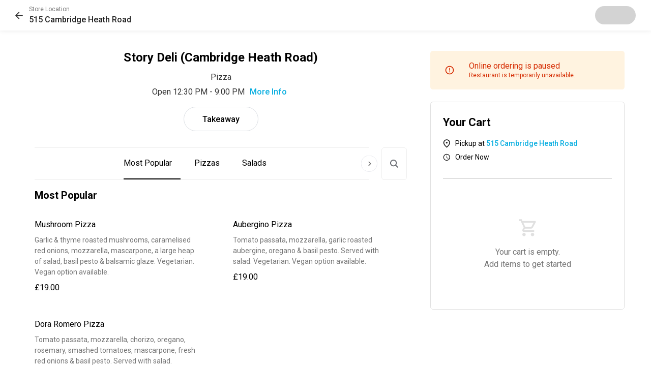

--- FILE ---
content_type: text/html; charset=utf-8
request_url: https://store.ritual.co/order/story-deli-cambridge-heath-road-london/33de?r=STORYDELIWEB
body_size: 37816
content:
<!DOCTYPE html><html lang="en"><head><meta charSet="utf-8"/><meta name="viewport" content="width=device-width, initial-scale=1.0"/><link rel="canonical" href="https://ritual.co/order/story-deli-cambridge-heath-road-london/33de"/><title>Story Deli (Cambridge Heath Road) - Order Now</title><meta name="description" content="Preorder and pay from the top restaurants in your area"/><meta property="og:title" content="Story Deli (Cambridge Heath Road) - Order Now"/><meta property="og:description" content="Preorder and pay from the top restaurants in your area"/><meta property="og:site_name" content="Ritual"/><meta property="og:type" content="website"/><meta property="og:url" content="https://ritual.co/order/story-deli-cambridge-heath-road-london/33de"/><meta name="twitter:title" content="Story Deli (Cambridge Heath Road) - Order Now"/><meta name="twitter:description" content="Preorder and pay from the top restaurants in your area"/><meta name="next-head-count" content="12"/><link rel="manifest" href="/order/manifest.json"/><link rel="icon" href="/order/favicon/favicon.ico"/><link rel="icon" href="/order/favicon/favicon-16x16.png"/><link rel="icon" href="/order/favicon/favicon-32x32.png"/><link rel="apple-touch-icon" href="/order/favicon/apple-touch-icon.png"/><link rel="icon" href="/order/favicon/android-chrome-192x192.png"/><link rel="icon" href="/order/favicon/android-chrome-512x512.png"/><link rel="mask-icon" href="/order/favicon/safari-pinned-tab.svg" color="#5bbad5"/><meta name="msapplication-TileColor" content="#ffffff"/><meta name="theme-color" content="#ffffff"/><script id="mapsInitHandler">window.onInitMap = [];
                window.initMap = function(){
                  function runCallback(func){
                    if(typeof func === 'function'){
                      func();
                    }
                    return null;
                  }
                  window.onInitMap.map(runCallback);
                  window.onInitMap.push = runCallback;
                }</script><meta property="og:type" content="website"/><meta name="twitter:site" content="ritual_co"/><meta name="twitter:creator" content="ritual_co"/><script>RA_EVENT_BATCH_URL = 'https://ra.ritual.co/v3/event_batch';RA_EVENT_PLATFORM = 'RITUAL_ONE';</script><script>(function(w,d,s,l,i){w[l]=w[l]||[];w[l].push({'gtm.start':
              new Date().getTime(),event:'gtm.js'});var f=d.getElementsByTagName(s)[0],
              j=d.createElement(s),dl=l!='dataLayer'?'&l='+l:'';j.async=true;j.src=
              'https://www.googletagmanager.com/gtm.js?id='+i+dl;f.parentNode.insertBefore(j,f);
              })(window,document,'script','dataLayer','GTM-W7FLFR4');</script><script async="" defer="" src="https://account.ritual.co/auth/js/keycloak.js"></script><link rel="preconnect" href="https://fonts.gstatic.com" crossorigin /><link rel="preload" href="https://artemis.ritual.co/_next/static/css/7f2eb14d4fdda9d7.css" as="style"/><link rel="stylesheet" href="https://artemis.ritual.co/_next/static/css/7f2eb14d4fdda9d7.css" data-n-g=""/><link rel="preload" href="https://artemis.ritual.co/_next/static/css/6a595db805b8ed80.css" as="style"/><link rel="stylesheet" href="https://artemis.ritual.co/_next/static/css/6a595db805b8ed80.css" data-n-p=""/><noscript data-n-css=""></noscript><script defer="" nomodule="" src="https://artemis.ritual.co/_next/static/chunks/polyfills-5cd94c89d3acac5f.js"></script><script defer="" src="https://artemis.ritual.co/_next/static/chunks/1723.175f6e9bfe69e1ba.js"></script><script defer="" src="https://artemis.ritual.co/_next/static/chunks/8314-30e6c8e3708303e5.js"></script><script defer="" src="https://artemis.ritual.co/_next/static/chunks/2074.dd39562c7cd854ec.js"></script><script defer="" src="https://artemis.ritual.co/_next/static/chunks/8118.5c578f966c5497a0.js"></script><script defer="" src="https://artemis.ritual.co/_next/static/chunks/8202-ac305a84fe5a83ca.js"></script><script defer="" src="https://artemis.ritual.co/_next/static/chunks/694.19f2838833f73212.js"></script><script defer="" src="https://artemis.ritual.co/_next/static/chunks/29107295-b133b9f0bd8c6f37.js"></script><script defer="" src="https://artemis.ritual.co/_next/static/chunks/1714.fd46bef15534267d.js"></script><script defer="" src="https://artemis.ritual.co/_next/static/chunks/7446.b87aaa514e04b390.js"></script><script defer="" src="https://artemis.ritual.co/_next/static/chunks/2130.d7be97585a60bbf7.js"></script><script defer="" src="https://artemis.ritual.co/_next/static/chunks/8515.bb4e0298abf3b1f5.js"></script><script defer="" src="https://artemis.ritual.co/_next/static/chunks/7426.e95d33f6d17ec115.js"></script><script defer="" src="https://artemis.ritual.co/_next/static/chunks/4493.99dd7490dbd5c499.js"></script><script defer="" src="https://artemis.ritual.co/_next/static/chunks/9192.92fd5b771e7c2ae7.js"></script><script defer="" src="https://artemis.ritual.co/_next/static/chunks/8144.403f7e4129d062c7.js"></script><script defer="" src="https://artemis.ritual.co/_next/static/chunks/3974.ee3ef492b5c3f4e0.js"></script><script defer="" src="https://artemis.ritual.co/_next/static/chunks/5664.f47c0793d2f32d1e.js"></script><script defer="" src="https://artemis.ritual.co/_next/static/chunks/6202.f4f7288245bfee2f.js"></script><script src="https://artemis.ritual.co/_next/static/chunks/webpack-62e79be9939cc076.js" defer=""></script><script src="https://artemis.ritual.co/_next/static/chunks/framework-3e58cadbcc365cda.js" defer=""></script><script src="https://artemis.ritual.co/_next/static/chunks/main-739791e4cfe784f8.js" defer=""></script><script src="https://artemis.ritual.co/_next/static/chunks/pages/_app-be62bae630c6a3ba.js" defer=""></script><script src="https://artemis.ritual.co/_next/static/chunks/4864-77c333eac2eedbf7.js" defer=""></script><script src="https://artemis.ritual.co/_next/static/chunks/8466-f207f6aca2d498a7.js" defer=""></script><script src="https://artemis.ritual.co/_next/static/chunks/5591-8994101cdfed51a2.js" defer=""></script><script src="https://artemis.ritual.co/_next/static/chunks/3293-cf72a147f80ed424.js" defer=""></script><script src="https://artemis.ritual.co/_next/static/chunks/170-e66dbc94a1d9b877.js" defer=""></script><script src="https://artemis.ritual.co/_next/static/chunks/8000-364167caab4a5377.js" defer=""></script><script src="https://artemis.ritual.co/_next/static/chunks/9910-2abc316274f6d188.js" defer=""></script><script src="https://artemis.ritual.co/_next/static/chunks/3041-2cadb0ce508249fe.js" defer=""></script><script src="https://artemis.ritual.co/_next/static/chunks/9451-8a286c4493aec992.js" defer=""></script><script src="https://artemis.ritual.co/_next/static/chunks/5886-7f01a163ef441965.js" defer=""></script><script src="https://artemis.ritual.co/_next/static/chunks/3163-6c342e392b90fe84.js" defer=""></script><script src="https://artemis.ritual.co/_next/static/chunks/pages/order/%5Bgroup%5D/%5Bmid%5D-1d5b8531b47e1e96.js" defer=""></script><script src="https://artemis.ritual.co/_next/static/xh3cdlwB9SJUqeFdaz-K_/_buildManifest.js" defer=""></script><script src="https://artemis.ritual.co/_next/static/xh3cdlwB9SJUqeFdaz-K_/_ssgManifest.js" defer=""></script><script src="https://artemis.ritual.co/_next/static/xh3cdlwB9SJUqeFdaz-K_/_middlewareManifest.js" defer=""></script><style data-styled="" data-styled-version="5.3.3">html,body{height:100%;}/*!sc*/
html,body,#__next{width:100%;margin:0;}/*!sc*/
#__next{min-height:100%;display:-webkit-box;display:-webkit-flex;display:-ms-flexbox;display:flex;-webkit-flex-flow:column;-ms-flex-flow:column;flex-flow:column;}/*!sc*/
#app{background-color:#fafafa;min-height:100%;min-width:100%;}/*!sc*/
body{padding:0;margin:0;}/*!sc*/
p,h1,h2,h3,h4,h5,h6{margin:0;}/*!sc*/
h1{font-family:"Roboto","Helvetica","Arial",sans-serif;font-weight:400;font-size:2.125rem;line-height:1.1;}/*!sc*/
h2{font-family:"Roboto","Helvetica","Arial",sans-serif;font-weight:400;font-size:2rem;line-height:1.2;}/*!sc*/
h3{font-family:"Roboto","Helvetica","Arial",sans-serif;font-weight:400;font-size:1.75rem;line-height:1.2;}/*!sc*/
h4{font-family:"Roboto","Helvetica","Arial",sans-serif;font-weight:400;font-size:1.5rem;line-height:1.28;}/*!sc*/
h5{font-family:"Roboto","Helvetica","Arial",sans-serif;font-weight:400;font-size:1.375rem;line-height:1.41;}/*!sc*/
h6{font-family:"Roboto","Helvetica","Arial",sans-serif;font-weight:400;font-size:1.25rem;line-height:1.4;}/*!sc*/
p,span,div,input,button,label{font-family:"Roboto","Helvetica","Arial",sans-serif;font-weight:400;font-size:1rem;line-height:1.5;}/*!sc*/
input:is([type="button"],[type="submit"],[type="reset"]),input[type="file"]::file-selector-button,button{color:inherit;}/*!sc*/
.pac-container{border-radius:6px;}/*!sc*/
.pac-container .pac-item{padding:8px 10px;}/*!sc*/
.pac-container .pac-item > span{font-size:0.75rem;}/*!sc*/
.pac-container .pac-item .pac-item-query,.pac-container .pac-item .pac-matched{font-size:0.875rem;}/*!sc*/
.grecaptcha-badge{visibility:hidden;}/*!sc*/
@-webkit-keyframes fadein{from{bottom:0;opacity:0;}to{bottom:30px;opacity:1;}}/*!sc*/
@-webkit-keyframes fadein{from{bottom:0;opacity:0;}to{bottom:30px;opacity:1;}}/*!sc*/
@keyframes fadein{from{bottom:0;opacity:0;}to{bottom:30px;opacity:1;}}/*!sc*/
@-webkit-keyframes fadeout{from{bottom:30px;opacity:1;}to{bottom:0;opacity:0;}}/*!sc*/
@-webkit-keyframes fadeout{from{bottom:30px;opacity:1;}to{bottom:0;opacity:0;}}/*!sc*/
@keyframes fadeout{from{bottom:30px;opacity:1;}to{bottom:0;opacity:0;}}/*!sc*/
.iti.iti--container{z-index:1500;}/*!sc*/
data-styled.g3[id="sc-global-cPLaxD1"]{content:"sc-global-cPLaxD1,"}/*!sc*/
.eZVeRa{display:-webkit-box;display:-webkit-flex;display:-ms-flexbox;display:flex;-webkit-flex-direction:column;-ms-flex-direction:column;flex-direction:column;-webkit-box-pack:left;-webkit-justify-content:left;-ms-flex-pack:left;justify-content:left;grid-area:text;}/*!sc*/
.eZVeRa >:not(:last-child){margin-bottom:8px;}/*!sc*/
data-styled.g9[id="MenuItem__FlexColumn-sc-kk5vps-0"]{content:"eZVeRa,"}/*!sc*/
.loibE{padding:16px;border-radius:4pt;background-color:#ffffff;cursor:pointer;display:-webkit-box;display:-webkit-flex;display:-ms-flexbox;display:flex;-webkit-box-pack:justify;-webkit-justify-content:space-between;-ms-flex-pack:justify;justify-content:space-between;border:none;text-align:left;-webkit-transition:0.25s box-shadow;transition:0.25s box-shadow;}/*!sc*/
.loibE *{-webkit-user-select:none;-moz-user-select:none;-ms-user-select:none;user-select:none;}/*!sc*/
.loibE:hover,.loibE:focus{box-shadow:0px 4px 8px rgba(8,35,48,0.24);}/*!sc*/
@supports (display:grid){@media (min-width:767px){.loibE{display:grid;grid-template-rows:auto;grid-template-areas:'text img';grid-column-gap:16px;grid-column-gap:26px;}}}/*!sc*/
data-styled.g10[id="MenuItem__Container-sc-kk5vps-1"]{content:"loibE,"}/*!sc*/
.hivrwx{word-break:break-word;font-family:"Roboto","Helvetica","Arial",sans-serif;font-weight:400;font-size:0.875rem;line-height:1.5;color:#757575;}/*!sc*/
data-styled.g13[id="MenuItem__Description-sc-kk5vps-4"]{content:"hivrwx,"}/*!sc*/
.iPlguc{border-bottom:1px solid #eeeeee;display:-webkit-box;display:-webkit-flex;display:-ms-flexbox;display:flex;-webkit-flex-direction:column;-ms-flex-direction:column;flex-direction:column;-webkit-align-items:flex-start;-webkit-box-align:flex-start;-ms-flex-align:flex-start;align-items:flex-start;margin-bottom:8px;padding-bottom:32px;width:100%;top:-100px;}/*!sc*/
data-styled.g15[id="MenuGroup__Container-sc-1eb1zbi-0"]{content:"iPlguc,"}/*!sc*/
.bBNNXE{font-family:"Roboto","Helvetica","Arial",sans-serif;font-weight:400;font-size:1.25rem;line-height:1.4;font-weight:700;padding:16px 16px;}/*!sc*/
data-styled.g16[id="MenuGroup__StyledH2-sc-1eb1zbi-1"]{content:"bBNNXE,"}/*!sc*/
.iNBGnf{width:100%;display:-webkit-box;display:-webkit-flex;display:-ms-flexbox;display:flex;-webkit-flex-direction:column;-ms-flex-direction:column;flex-direction:column;}/*!sc*/
.iNBGnf >:not(:last-child){margin-bottom:16px;}/*!sc*/
@supports (display:grid){@media (min-width:1024px){.iNBGnf{grid-gap:16px;display:grid;grid-template-columns:1fr 1fr;grid-auto-rows:auto;}.iNBGnf > :not(:last-child){margin-bottom:0;}}}/*!sc*/
data-styled.g17[id="MenuGroup__ItemGrid-sc-1eb1zbi-2"]{content:"iNBGnf,"}/*!sc*/
.fBBBpG{height:60px;min-height:60px;width:100%;display:-webkit-box;display:-webkit-flex;display:-ms-flexbox;display:flex;position:relative;-webkit-align-items:center;-webkit-box-align:center;-ms-flex-align:center;align-items:center;-webkit-box-pack:left;-webkit-justify-content:left;-ms-flex-pack:left;justify-content:left;-webkit-align-content:center;-ms-flex-line-pack:center;align-content:center;-webkit-box-pack:justify;-webkit-justify-content:space-between;-ms-flex-pack:justify;justify-content:space-between;z-index:1;}/*!sc*/
data-styled.g18[id="NavContentContainer__Container-sc-6v5f3k-0"]{content:"fBBBpG,"}/*!sc*/
.hfRMrm{padding:0 16px;display:-webkit-box;display:-webkit-flex;display:-ms-flexbox;display:flex;-webkit-align-items:center;-webkit-box-align:center;-ms-flex-align:center;align-items:center;-webkit-box-pack:justify;-webkit-justify-content:space-between;-ms-flex-pack:justify;justify-content:space-between;width:100%;box-sizing:border-box;}/*!sc*/
@supports (display:grid){@media (min-width:767px){.hfRMrm{margin:0 auto;width:100%;padding:0 30px;}}}/*!sc*/
data-styled.g19[id="NavContentContainer__AlignmentWrapper-sc-6v5f3k-1"]{content:"hfRMrm,"}/*!sc*/
.fKtcDr{width:100%;background-color:#fff;border-radius:4pt;height:100%;overflow-y:auto;height:auto;-webkit-transform:translateY(-50%);-ms-transform:translateY(-50%);transform:translateY(-50%);margin:50vh auto;max-width:316px;}/*!sc*/
.fKtcDr:focus{outline:none;}/*!sc*/
@supports (display:grid){@media (min-width:767px){.fKtcDr{max-width:448px;height:auto;max-height:100%;margin:0 auto;margin:50vh auto;-webkit-transform:translateY(-50%);-ms-transform:translateY(-50%);transform:translateY(-50%);}}}/*!sc*/
.boCzSs{width:100%;background-color:#fff;border-radius:4pt;height:100%;overflow-y:auto;height:auto;-webkit-transform:translateY(-50%);-ms-transform:translateY(-50%);transform:translateY(-50%);margin:50vh auto;max-width:316px;}/*!sc*/
.boCzSs:focus{outline:none;}/*!sc*/
@supports (display:grid){@media (min-width:767px){.boCzSs{max-width:384px;height:auto;max-height:100%;margin:0 auto;margin:50vh auto;-webkit-transform:translateY(-50%);-ms-transform:translateY(-50%);transform:translateY(-50%);}}}/*!sc*/
.bHYDTP{width:100%;background-color:#fff;border-radius:4pt;height:100%;overflow-y:auto;}/*!sc*/
.bHYDTP:focus{outline:none;}/*!sc*/
@supports (display:grid){@media (min-width:767px){.bHYDTP{max-width:512px;height:auto;max-height:100%;margin:0 auto;margin:50vh auto;-webkit-transform:translateY(-50%);-ms-transform:translateY(-50%);transform:translateY(-50%);}}}/*!sc*/
data-styled.g20[id="StandardModal__ModalWrapper-sc-15w1g1v-0"]{content:"fKtcDr,boCzSs,bHYDTP,"}/*!sc*/
.zHsWw{width:100%;background-color:white;padding:0;z-index:10;position:relative;box-shadow:0px 1px 8px rgba(0,0,0,0.08);-webkit-box-pack:justify;-webkit-justify-content:space-between;-ms-flex-pack:justify;justify-content:space-between;}/*!sc*/
data-styled.g35[id="NavBar__Nav-sc-85t9ee-0"]{content:"zHsWw,"}/*!sc*/
.gsRVEv{-webkit-align-content:center;-ms-flex-line-pack:center;align-content:center;background-color:#ffffff;-webkit-align-content:center;-ms-flex-line-pack:center;align-content:center;margin:auto 0;text-align:center;}/*!sc*/
data-styled.g38[id="StoreInfo__StoreInfoWrapper-sc-1cgy2h7-0"]{content:"gsRVEv,"}/*!sc*/
.dFkAhF{font-family:"Roboto","Helvetica","Arial",sans-serif;font-weight:400;font-size:1rem;line-height:1.5;font-weight:500;background-color:rgba(0,0,0,0);color:#09AEE0;cursor:pointer;border:none;outline:none;-webkit-transition:color 0.25s ease;transition:color 0.25s ease;}/*!sc*/
.dFkAhF:hover{color:#089fcc;-webkit-text-decoration:underline;text-decoration:underline;}/*!sc*/
data-styled.g39[id="StoreInfo__MoreInfoButton-sc-1cgy2h7-1"]{content:"dFkAhF,"}/*!sc*/
.eFWAgw{font-family:"Roboto","Helvetica","Arial",sans-serif;font-weight:400;font-size:1rem;line-height:1.5;color:#333333;}/*!sc*/
.eFWAgw:not(:last-child){margin-bottom:4px;}/*!sc*/
data-styled.g40[id="StoreInfo__Body-sc-1cgy2h7-2"]{content:"eFWAgw,"}/*!sc*/
.HqEsv{font-size:1.5rem;font-weight:700;margin-top:0;margin-bottom:14px;}/*!sc*/
.HqEsv:only-child{margin-top:10px;margin-bottom:0;}/*!sc*/
@supports (display:grid){@media (min-width:767px){.HqEsv:only-child{margin-top:0;}}}/*!sc*/
data-styled.g42[id="StoreInfo__MerchantName-sc-1cgy2h7-4"]{content:"HqEsv,"}/*!sc*/
.bqePcD{border-radius:100px;}/*!sc*/
.bqePcD > div > div{top:15px;}/*!sc*/
data-styled.g327[id="Toggle__StyledLoading-sc-147ywpb-0"]{content:"bqePcD,"}/*!sc*/
.koinP{font-family:"Roboto","Helvetica","Arial",sans-serif;font-weight:400;font-size:1rem;line-height:1.5;-webkit-align-items:center;-webkit-box-align:center;-ms-flex-align:center;align-items:center;background:#ffffff;border:1px solid #dcdfe4;border-radius:100px;box-sizing:border-box;cursor:pointer;display:-webkit-box;display:-webkit-flex;display:-ms-flexbox;display:flex;font-weight:500;height:48px;-webkit-box-pack:center;-webkit-justify-content:center;-ms-flex-pack:center;justify-content:center;padding:0 36px;position:relative;}/*!sc*/
.koinP > svg{height:1em;width:1em;}/*!sc*/
data-styled.g331[id="Toggle__SingleOption-sc-147ywpb-4"]{content:"koinP,"}/*!sc*/
.hOmnuM{font-weight:500;line-height:1.1;}/*!sc*/
data-styled.g332[id="components__Label-sc-b8fjev-0"]{content:"hOmnuM,"}/*!sc*/
.blLawR{padding:16px 0;}/*!sc*/
data-styled.g340[id="OrderOptions__StyledDineInInput-sc-nutk96-0"]{content:"blLawR,"}/*!sc*/
.dXtFcD{display:grid;grid-auto-flow:row;grid-gap:16px;margin:0 0 16px;}/*!sc*/
@supports (display:grid){@media (min-width:1024px){.dXtFcD{grid-auto-flow:column;-webkit-box-pack:center;-webkit-justify-content:center;-ms-flex-pack:center;justify-content:center;}.dXtFcD:nth-child(2){margin-left:16px;}}}/*!sc*/
data-styled.g341[id="OrderOptions__ButtonContainer-sc-nutk96-1"]{content:"dXtFcD,"}/*!sc*/
@supports (display:grid){@media (min-width:1024px){.kIjFnU{display:-webkit-box;display:-webkit-flex;display:-ms-flexbox;display:flex;-webkit-box-pack:center;-webkit-justify-content:center;-ms-flex-pack:center;justify-content:center;}}}/*!sc*/
data-styled.g342[id="OrderOptions__Row-sc-nutk96-2"]{content:"kIjFnU,"}/*!sc*/
.evPosE{display:-webkit-box;display:-webkit-flex;display:-ms-flexbox;display:flex;background-size:contain;background-repeat:no-repeat;cursor:pointer;width:15px;height:15px;margin:auto 0;margin-right:12px;-webkit-flex:0 0 15px;-ms-flex:0 0 15px;flex:0 0 15px;}/*!sc*/
data-styled.g345[id="BackButton__BackIcon-sc-1mcz4kc-0"]{content:"evPosE,"}/*!sc*/
.cULwlU{-webkit-align-content:center;-ms-flex-line-pack:center;align-content:center;display:-webkit-box;display:-webkit-flex;display:-ms-flexbox;display:flex;-webkit-text-decoration:none;text-decoration:none;width:50%;}/*!sc*/
@supports (display:grid){@media (min-width:767px){.cULwlU{width:auto;}}}/*!sc*/
data-styled.g346[id="BackButton__BackButtonWrapper-sc-1mcz4kc-1"]{content:"cULwlU,"}/*!sc*/
.ceNjyb{width:calc(100% - 37px);}/*!sc*/
@supports (display:grid){@media (min-width:767px){.ceNjyb{width:auto;}}}/*!sc*/
data-styled.g347[id="BackButton__BackText-sc-1mcz4kc-2"]{content:"ceNjyb,"}/*!sc*/
.kqJASA{font-family:"Roboto","Helvetica","Arial",sans-serif;font-weight:400;font-size:0.75rem;line-height:1.5;color:#757575;}/*!sc*/
data-styled.g348[id="BackButton__Caption-sc-1mcz4kc-3"]{content:"kqJASA,"}/*!sc*/
.IMdYl{font-weight:500;color:#222222;overflow:hidden;text-overflow:ellipsis;white-space:nowrap;width:100%;}/*!sc*/
@supports (display:grid){@media (min-width:767px){.IMdYl{width:auto;white-space:normal;text-overflow:initial;overflow:initial;}}}/*!sc*/
data-styled.g349[id="BackButton__Address-sc-1mcz4kc-4"]{content:"IMdYl,"}/*!sc*/
.cGUeYj{width:100%;height:100%;display:-webkit-box;display:-webkit-flex;display:-ms-flexbox;display:flex;-webkit-flex-direction:column;-ms-flex-direction:column;flex-direction:column;-webkit-box-pack:end;-webkit-justify-content:flex-end;-ms-flex-pack:end;justify-content:flex-end;}/*!sc*/
data-styled.g355[id="ExpressServiceModal__ModalWrapper-sc-opwio7-2"]{content:"cGUeYj,"}/*!sc*/
.cpHVGt{padding-bottom:70vh;width:100%;position:relative;}/*!sc*/
data-styled.g365[id="ScrollableTabs__Sections-sc-4c0lo7-0"]{content:"cpHVGt,"}/*!sc*/
.jSzqIR{background-color:white;border-bottom:1px solid #eeeeee;border-top:1px solid #eeeeee;cursor:pointer;overflow-x:scroll;white-space:nowrap;width:100%;z-index:1;position:relative;display:-webkit-box;display:-webkit-flex;display:-ms-flexbox;display:flex;-webkit-transition:width 0.3s ease-in-out;transition:width 0.3s ease-in-out;-webkit-scrollbar-width:none;-moz-scrollbar-width:none;-ms-scrollbar-width:none;scrollbar-width:none;}/*!sc*/
.jSzqIR::-webkit-scrollbar{display:none;}/*!sc*/
@supports (display:grid){@media (min-width:767px){.jSzqIR .swiper-slide:first-child{margin-left:-20px;}.jSzqIR .swiper-slide:last-child{margin-right:20px;}}}/*!sc*/
data-styled.g366[id="ScrollableTabs__QuickAccessWrapper-sc-4c0lo7-1"]{content:"jSzqIR,"}/*!sc*/
.jbzAFB{display:-webkit-box;display:-webkit-flex;display:-ms-flexbox;display:flex;position:fixed;left:0;top:-100px;-webkit-transition:top 0.5s ease;transition:top 0.5s ease;z-index:1;}/*!sc*/
data-styled.g367[id="ScrollableTabs__GlobalQuickAccessWrapper-sc-4c0lo7-2"]{content:"jbzAFB,"}/*!sc*/
.hKfZwl{-webkit-scroll-margin-top:80px;-moz-scroll-margin-top:80px;-ms-scroll-margin-top:80px;scroll-margin-top:80px;}/*!sc*/
data-styled.g368[id="ScrollableTabs__TabWrapper-sc-4c0lo7-3"]{content:"hKfZwl,"}/*!sc*/
.jKUtaV{height:3.75rem;line-height:3.75rem;margin-right:10px;padding-left:17px;padding-right:17px;border-color:transparent;-webkit-transition:background-color 0.25s ease,border-color 0.25s ease;transition:background-color 0.25s ease,border-color 0.25s ease;border-bottom:2px solid black;padding-left:0px;}/*!sc*/
.jKUtaV:hover{background-color:#f5f5f5;border-bottom:2px solid #f5f5f5;}/*!sc*/
.jKUtaV:hover{border-color:black;}/*!sc*/
.cyUMSd{height:3.75rem;line-height:3.75rem;margin-right:10px;padding-left:17px;padding-right:17px;border-color:transparent;-webkit-transition:background-color 0.25s ease,border-color 0.25s ease;transition:background-color 0.25s ease,border-color 0.25s ease;}/*!sc*/
.cyUMSd:hover{background-color:#f5f5f5;border-bottom:2px solid #f5f5f5;}/*!sc*/
.dgOXIc{height:3.75rem;line-height:3.75rem;margin-right:10px;padding-left:17px;padding-right:17px;border-color:transparent;-webkit-transition:background-color 0.25s ease,border-color 0.25s ease;transition:background-color 0.25s ease,border-color 0.25s ease;border-bottom:2px solid black;}/*!sc*/
.dgOXIc:hover{background-color:#f5f5f5;border-bottom:2px solid #f5f5f5;}/*!sc*/
.dgOXIc:hover{border-color:black;}/*!sc*/
data-styled.g369[id="ScrollableTabs__QuickAccessTabStyle-sc-4c0lo7-4"]{content:"jKUtaV,cyUMSd,dgOXIc,"}/*!sc*/
.cXvJnf{display:none;height:3.75rem;line-height:3.75rem;position:absolute;-webkit-transition:right 0.3s ease-in-out;transition:right 0.3s ease-in-out;z-index:1;}/*!sc*/
@supports (display:grid){@media (min-width:767px){.cXvJnf{display:block;}}}/*!sc*/
data-styled.g370[id="ScrollableTabs__ScrollOverlay-sc-4c0lo7-5"]{content:"cXvJnf,"}/*!sc*/
.eVrjpw{background:none;border-radius:50%;border-color:white;cursor:pointer;margin-top:16px;height:32px;width:32px;}/*!sc*/
data-styled.g371[id="ScrollableTabs__ScrollOverlayButton-sc-4c0lo7-6"]{content:"eVrjpw,"}/*!sc*/
.kRGcUD{display:-webkit-box;display:-webkit-flex;display:-ms-flexbox;display:flex;-webkit-box-pack:justify;-webkit-justify-content:space-between;-ms-flex-pack:justify;justify-content:space-between;padding:0px 16px;position:relative;z-index:0;}/*!sc*/
data-styled.g373[id="ScrollableTabs__RelativeWrapper-sc-4c0lo7-8"]{content:"kRGcUD,"}/*!sc*/
.hrGwQj{display:-webkit-box;display:-webkit-flex;display:-ms-flexbox;display:flex;background-color:white;border:1px solid #eeeeee;border-radius:4pt;height:62px;margin-left:12px;width:48px;-webkit-transition:width 0.3s ease-in-out;transition:width 0.3s ease-in-out;}/*!sc*/
@supports (display:grid){@media (min-width:767px){.hrGwQj{margin-left:24px;}}}/*!sc*/
data-styled.g374[id="ScrollableTabs__SearchContainer-sc-4c0lo7-9"]{content:"hrGwQj,"}/*!sc*/
.hJZSXr{all:unset;-webkit-align-items:center;-webkit-box-align:center;-ms-flex-align:center;align-items:center;display:-webkit-box;display:-webkit-flex;display:-ms-flexbox;display:flex;cursor:pointer;}/*!sc*/
data-styled.g375[id="ScrollableTabs__SearchButton-sc-4c0lo7-10"]{content:"hJZSXr,"}/*!sc*/
.jqwabi{display:inline-block;padding:0 12px;height:24px;width:24px;}/*!sc*/
data-styled.g376[id="ScrollableTabs__SearchIcon-sc-4c0lo7-11"]{content:"jqwabi,"}/*!sc*/
.kkGsAj{border:none;border-radius:4pt;padding:0;width:0;}/*!sc*/
.kkGsAj:focus{outline:none;}/*!sc*/
data-styled.g379[id="ScrollableTabs__SearchInput-sc-4c0lo7-14"]{content:"kkGsAj,"}/*!sc*/
.dSyeNn{padding:16px 0px;background:#fff;max-width:1204px;margin:0 auto;margin-top:10px;border-radius:20px 20px 0px 0px;box-sizing:border-box;-webkit-scrollbar-width:none;-moz-scrollbar-width:none;-ms-scrollbar-width:none;scrollbar-width:none;}/*!sc*/
.dSyeNn::-webkit-scrollbar{display:none;}/*!sc*/
@supports (display:grid){@media (min-width:767px){.dSyeNn{border-radius:20px 20px 0px 0px;margin-top:10px;padding:30px 14px;display:grid;grid-template-areas: "store-info         merchant-state" "store-info         cart" "order-tools        cart" "loyalty            cart" "language-selector  cart" "groups             cart";grid-template-columns:2fr 1fr;grid-column-gap:30px;grid-template-rows:auto min-content auto auto auto;}}}/*!sc*/
@supports (display:grid){@media (min-width:1024px){.dSyeNn{grid-template-areas: "store-info         merchant-state" "store-info         loyalty" "store-info         cart" "order-tools        cart" "language-selector  cart" "groups             cart";grid-template-rows:auto;}}}/*!sc*/
data-styled.g398[id="Menu__MenuDisplay-sc-1rf5ebc-0"]{content:"dSyeNn,"}/*!sc*/
.iuPKmZ{display:none !important;}/*!sc*/
@supports (display:grid){@media (min-width:767px){.iuPKmZ{height:100%;display:-webkit-box !important;display:-webkit-flex !important;display:-ms-flexbox !important;display:flex !important;box-sizing:content-box;height:-webkit-min-content;height:-moz-min-content;height:min-content;max-height:70vh;position:-webkit-sticky;position:sticky;top:100px;grid-area:cart;-webkit-transform:none;-ms-transform:none;transform:none;}}}/*!sc*/
data-styled.g407[id="Menu__StyledCart-sc-1rf5ebc-9"]{content:"iuPKmZ,"}/*!sc*/
.enamxp{display:none;}/*!sc*/
@supports (display:grid){@media (min-width:767px){.enamxp{display:block;box-sizing:content-box;height:400px;position:-webkit-sticky;position:sticky;top:100px;grid-area:cart;}}}/*!sc*/
data-styled.g408[id="Menu__CartSkeleton-sc-1rf5ebc-10"]{content:"enamxp,"}/*!sc*/
.gsflog{width:100%;height:100vh;display:-webkit-box;display:-webkit-flex;display:-ms-flexbox;display:flex;-webkit-flex-direction:column;-ms-flex-direction:column;flex-direction:column;}/*!sc*/
@supports (display:grid){@media (min-width:767px){.gsflog{overflow-y:hidden;}}}/*!sc*/
data-styled.g409[id="Menu__Page-sc-1rf5ebc-11"]{content:"gsflog,"}/*!sc*/
.kTTrAU{height:100%;width:100%;overflow-y:auto;-webkit-scrollbar-width:none;-moz-scrollbar-width:none;-ms-scrollbar-width:none;scrollbar-width:none;max-width:1920px;margin:0 auto;}/*!sc*/
.kTTrAU::-webkit-scrollbar{display:none;}/*!sc*/
data-styled.g410[id="Menu__Content-sc-1rf5ebc-12"]{content:"kTTrAU,"}/*!sc*/
.bPaaAx{grid-area:groups;min-width:0;}/*!sc*/
data-styled.g411[id="Menu__MenuGroupTabs-sc-1rf5ebc-13"]{content:"bPaaAx,"}/*!sc*/
.cmosYz{margin-bottom:32px;}/*!sc*/
@supports (display:grid){@media (min-width:767px){.cmosYz{grid-area:merchant-state;position:-webkit-sticky;position:sticky;margin-bottom:24px;}}}/*!sc*/
data-styled.g412[id="Menu__MerchantState-sc-1rf5ebc-14"]{content:"cmosYz,"}/*!sc*/
.kYhGMo{grid-area:store-info;padding:0 16px 16px;}/*!sc*/
@supports (display:grid){@media (min-width:767px){.kYhGMo{grid-area:store-info;}}}/*!sc*/
data-styled.g414[id="Menu__StyledStoreInfo-sc-1rf5ebc-16"]{content:"kYhGMo,"}/*!sc*/
@supports (display:grid){@media (min-width:767px){.dNkbyr{visibility:hidden;}}}/*!sc*/
data-styled.g415[id="Menu__StyledLoading-sc-1rf5ebc-17"]{content:"dNkbyr,"}/*!sc*/
.jRTa-dg{-webkit-flex:1;-ms-flex:1;flex:1;}/*!sc*/
data-styled.g416[id="Menu__FlexPadding-sc-1rf5ebc-18"]{content:"jRTa-dg,"}/*!sc*/
.iYeOlb{margin-bottom:32px;padding:0 16px;grid-area:order-options;margin-bottom:16px;grid-area:order-tools;}/*!sc*/
data-styled.g417[id="Menu__StyledOrderOptions-sc-1rf5ebc-19"]{content:"iYeOlb,"}/*!sc*/
.eRBNVo{margin:0 16px 0;}/*!sc*/
@supports (display:grid){@media (min-width:767px){.eRBNVo{margin:0 16px 24px;grid-area:loyalty;}}}/*!sc*/
@supports (display:grid){@media (min-width:1024px){.eRBNVo{margin:0 0 12px;}}}/*!sc*/
data-styled.g419[id="Menu__StyledLoyaltyCard-sc-1rf5ebc-21"]{content:"eRBNVo,"}/*!sc*/
.inCmyx{width:100%;height:100%;background-color:#fff;overflow-y:auto;}/*!sc*/
data-styled.g421[id="DownloadAppModal__Modal-sc-y3j6ti-0"]{content:"inCmyx,"}/*!sc*/
.geVOXj{width:100%;height:100%;background-color:#fff;}/*!sc*/
.geVOXj:focus{outline:none;}/*!sc*/
@supports (display:grid){@media (min-width:767px){.geVOXj{width:460px;max-height:700px;margin:0 auto;margin:50vh auto;-webkit-transform:translateY(-50%);-ms-transform:translateY(-50%);transform:translateY(-50%);}}}/*!sc*/
data-styled.g436[id="MoreInfoModal-sc-54euuf-0"]{content:"geVOXj,"}/*!sc*/
.eUxarU{display:-webkit-box;display:-webkit-flex;display:-ms-flexbox;display:flex;max-width:510px;width:100%;height:100%;background-color:#ffffff;border-radius:4pt;}/*!sc*/
data-styled.g501[id="CartModal__StyledModal-sc-1g1xpm8-0"]{content:"eUxarU,"}/*!sc*/
</style><style data-href="https://fonts.googleapis.com/css2?family=Roboto:wght@300;400;500;700&display=swap">@font-face{font-family:'Roboto';font-style:normal;font-weight:300;font-stretch:normal;font-display:swap;src:url(https://fonts.gstatic.com/s/roboto/v49/KFOMCnqEu92Fr1ME7kSn66aGLdTylUAMQXC89YmC2DPNWuaabWmQ.woff) format('woff')}@font-face{font-family:'Roboto';font-style:normal;font-weight:400;font-stretch:normal;font-display:swap;src:url(https://fonts.gstatic.com/s/roboto/v49/KFOMCnqEu92Fr1ME7kSn66aGLdTylUAMQXC89YmC2DPNWubEbWmQ.woff) format('woff')}@font-face{font-family:'Roboto';font-style:normal;font-weight:500;font-stretch:normal;font-display:swap;src:url(https://fonts.gstatic.com/s/roboto/v49/KFOMCnqEu92Fr1ME7kSn66aGLdTylUAMQXC89YmC2DPNWub2bWmQ.woff) format('woff')}@font-face{font-family:'Roboto';font-style:normal;font-weight:700;font-stretch:normal;font-display:swap;src:url(https://fonts.gstatic.com/s/roboto/v49/KFOMCnqEu92Fr1ME7kSn66aGLdTylUAMQXC89YmC2DPNWuYjammQ.woff) format('woff')}@font-face{font-family:'Roboto';font-style:normal;font-weight:300;font-stretch:100%;font-display:swap;src:url(https://fonts.gstatic.com/s/roboto/v49/KFO7CnqEu92Fr1ME7kSn66aGLdTylUAMa3GUBHMdazTgWw.woff2) format('woff2');unicode-range:U+0460-052F,U+1C80-1C8A,U+20B4,U+2DE0-2DFF,U+A640-A69F,U+FE2E-FE2F}@font-face{font-family:'Roboto';font-style:normal;font-weight:300;font-stretch:100%;font-display:swap;src:url(https://fonts.gstatic.com/s/roboto/v49/KFO7CnqEu92Fr1ME7kSn66aGLdTylUAMa3iUBHMdazTgWw.woff2) format('woff2');unicode-range:U+0301,U+0400-045F,U+0490-0491,U+04B0-04B1,U+2116}@font-face{font-family:'Roboto';font-style:normal;font-weight:300;font-stretch:100%;font-display:swap;src:url(https://fonts.gstatic.com/s/roboto/v49/KFO7CnqEu92Fr1ME7kSn66aGLdTylUAMa3CUBHMdazTgWw.woff2) format('woff2');unicode-range:U+1F00-1FFF}@font-face{font-family:'Roboto';font-style:normal;font-weight:300;font-stretch:100%;font-display:swap;src:url(https://fonts.gstatic.com/s/roboto/v49/KFO7CnqEu92Fr1ME7kSn66aGLdTylUAMa3-UBHMdazTgWw.woff2) format('woff2');unicode-range:U+0370-0377,U+037A-037F,U+0384-038A,U+038C,U+038E-03A1,U+03A3-03FF}@font-face{font-family:'Roboto';font-style:normal;font-weight:300;font-stretch:100%;font-display:swap;src:url(https://fonts.gstatic.com/s/roboto/v49/KFO7CnqEu92Fr1ME7kSn66aGLdTylUAMawCUBHMdazTgWw.woff2) format('woff2');unicode-range:U+0302-0303,U+0305,U+0307-0308,U+0310,U+0312,U+0315,U+031A,U+0326-0327,U+032C,U+032F-0330,U+0332-0333,U+0338,U+033A,U+0346,U+034D,U+0391-03A1,U+03A3-03A9,U+03B1-03C9,U+03D1,U+03D5-03D6,U+03F0-03F1,U+03F4-03F5,U+2016-2017,U+2034-2038,U+203C,U+2040,U+2043,U+2047,U+2050,U+2057,U+205F,U+2070-2071,U+2074-208E,U+2090-209C,U+20D0-20DC,U+20E1,U+20E5-20EF,U+2100-2112,U+2114-2115,U+2117-2121,U+2123-214F,U+2190,U+2192,U+2194-21AE,U+21B0-21E5,U+21F1-21F2,U+21F4-2211,U+2213-2214,U+2216-22FF,U+2308-230B,U+2310,U+2319,U+231C-2321,U+2336-237A,U+237C,U+2395,U+239B-23B7,U+23D0,U+23DC-23E1,U+2474-2475,U+25AF,U+25B3,U+25B7,U+25BD,U+25C1,U+25CA,U+25CC,U+25FB,U+266D-266F,U+27C0-27FF,U+2900-2AFF,U+2B0E-2B11,U+2B30-2B4C,U+2BFE,U+3030,U+FF5B,U+FF5D,U+1D400-1D7FF,U+1EE00-1EEFF}@font-face{font-family:'Roboto';font-style:normal;font-weight:300;font-stretch:100%;font-display:swap;src:url(https://fonts.gstatic.com/s/roboto/v49/KFO7CnqEu92Fr1ME7kSn66aGLdTylUAMaxKUBHMdazTgWw.woff2) format('woff2');unicode-range:U+0001-000C,U+000E-001F,U+007F-009F,U+20DD-20E0,U+20E2-20E4,U+2150-218F,U+2190,U+2192,U+2194-2199,U+21AF,U+21E6-21F0,U+21F3,U+2218-2219,U+2299,U+22C4-22C6,U+2300-243F,U+2440-244A,U+2460-24FF,U+25A0-27BF,U+2800-28FF,U+2921-2922,U+2981,U+29BF,U+29EB,U+2B00-2BFF,U+4DC0-4DFF,U+FFF9-FFFB,U+10140-1018E,U+10190-1019C,U+101A0,U+101D0-101FD,U+102E0-102FB,U+10E60-10E7E,U+1D2C0-1D2D3,U+1D2E0-1D37F,U+1F000-1F0FF,U+1F100-1F1AD,U+1F1E6-1F1FF,U+1F30D-1F30F,U+1F315,U+1F31C,U+1F31E,U+1F320-1F32C,U+1F336,U+1F378,U+1F37D,U+1F382,U+1F393-1F39F,U+1F3A7-1F3A8,U+1F3AC-1F3AF,U+1F3C2,U+1F3C4-1F3C6,U+1F3CA-1F3CE,U+1F3D4-1F3E0,U+1F3ED,U+1F3F1-1F3F3,U+1F3F5-1F3F7,U+1F408,U+1F415,U+1F41F,U+1F426,U+1F43F,U+1F441-1F442,U+1F444,U+1F446-1F449,U+1F44C-1F44E,U+1F453,U+1F46A,U+1F47D,U+1F4A3,U+1F4B0,U+1F4B3,U+1F4B9,U+1F4BB,U+1F4BF,U+1F4C8-1F4CB,U+1F4D6,U+1F4DA,U+1F4DF,U+1F4E3-1F4E6,U+1F4EA-1F4ED,U+1F4F7,U+1F4F9-1F4FB,U+1F4FD-1F4FE,U+1F503,U+1F507-1F50B,U+1F50D,U+1F512-1F513,U+1F53E-1F54A,U+1F54F-1F5FA,U+1F610,U+1F650-1F67F,U+1F687,U+1F68D,U+1F691,U+1F694,U+1F698,U+1F6AD,U+1F6B2,U+1F6B9-1F6BA,U+1F6BC,U+1F6C6-1F6CF,U+1F6D3-1F6D7,U+1F6E0-1F6EA,U+1F6F0-1F6F3,U+1F6F7-1F6FC,U+1F700-1F7FF,U+1F800-1F80B,U+1F810-1F847,U+1F850-1F859,U+1F860-1F887,U+1F890-1F8AD,U+1F8B0-1F8BB,U+1F8C0-1F8C1,U+1F900-1F90B,U+1F93B,U+1F946,U+1F984,U+1F996,U+1F9E9,U+1FA00-1FA6F,U+1FA70-1FA7C,U+1FA80-1FA89,U+1FA8F-1FAC6,U+1FACE-1FADC,U+1FADF-1FAE9,U+1FAF0-1FAF8,U+1FB00-1FBFF}@font-face{font-family:'Roboto';font-style:normal;font-weight:300;font-stretch:100%;font-display:swap;src:url(https://fonts.gstatic.com/s/roboto/v49/KFO7CnqEu92Fr1ME7kSn66aGLdTylUAMa3OUBHMdazTgWw.woff2) format('woff2');unicode-range:U+0102-0103,U+0110-0111,U+0128-0129,U+0168-0169,U+01A0-01A1,U+01AF-01B0,U+0300-0301,U+0303-0304,U+0308-0309,U+0323,U+0329,U+1EA0-1EF9,U+20AB}@font-face{font-family:'Roboto';font-style:normal;font-weight:300;font-stretch:100%;font-display:swap;src:url(https://fonts.gstatic.com/s/roboto/v49/KFO7CnqEu92Fr1ME7kSn66aGLdTylUAMa3KUBHMdazTgWw.woff2) format('woff2');unicode-range:U+0100-02BA,U+02BD-02C5,U+02C7-02CC,U+02CE-02D7,U+02DD-02FF,U+0304,U+0308,U+0329,U+1D00-1DBF,U+1E00-1E9F,U+1EF2-1EFF,U+2020,U+20A0-20AB,U+20AD-20C0,U+2113,U+2C60-2C7F,U+A720-A7FF}@font-face{font-family:'Roboto';font-style:normal;font-weight:300;font-stretch:100%;font-display:swap;src:url(https://fonts.gstatic.com/s/roboto/v49/KFO7CnqEu92Fr1ME7kSn66aGLdTylUAMa3yUBHMdazQ.woff2) format('woff2');unicode-range:U+0000-00FF,U+0131,U+0152-0153,U+02BB-02BC,U+02C6,U+02DA,U+02DC,U+0304,U+0308,U+0329,U+2000-206F,U+20AC,U+2122,U+2191,U+2193,U+2212,U+2215,U+FEFF,U+FFFD}@font-face{font-family:'Roboto';font-style:normal;font-weight:400;font-stretch:100%;font-display:swap;src:url(https://fonts.gstatic.com/s/roboto/v49/KFO7CnqEu92Fr1ME7kSn66aGLdTylUAMa3GUBHMdazTgWw.woff2) format('woff2');unicode-range:U+0460-052F,U+1C80-1C8A,U+20B4,U+2DE0-2DFF,U+A640-A69F,U+FE2E-FE2F}@font-face{font-family:'Roboto';font-style:normal;font-weight:400;font-stretch:100%;font-display:swap;src:url(https://fonts.gstatic.com/s/roboto/v49/KFO7CnqEu92Fr1ME7kSn66aGLdTylUAMa3iUBHMdazTgWw.woff2) format('woff2');unicode-range:U+0301,U+0400-045F,U+0490-0491,U+04B0-04B1,U+2116}@font-face{font-family:'Roboto';font-style:normal;font-weight:400;font-stretch:100%;font-display:swap;src:url(https://fonts.gstatic.com/s/roboto/v49/KFO7CnqEu92Fr1ME7kSn66aGLdTylUAMa3CUBHMdazTgWw.woff2) format('woff2');unicode-range:U+1F00-1FFF}@font-face{font-family:'Roboto';font-style:normal;font-weight:400;font-stretch:100%;font-display:swap;src:url(https://fonts.gstatic.com/s/roboto/v49/KFO7CnqEu92Fr1ME7kSn66aGLdTylUAMa3-UBHMdazTgWw.woff2) format('woff2');unicode-range:U+0370-0377,U+037A-037F,U+0384-038A,U+038C,U+038E-03A1,U+03A3-03FF}@font-face{font-family:'Roboto';font-style:normal;font-weight:400;font-stretch:100%;font-display:swap;src:url(https://fonts.gstatic.com/s/roboto/v49/KFO7CnqEu92Fr1ME7kSn66aGLdTylUAMawCUBHMdazTgWw.woff2) format('woff2');unicode-range:U+0302-0303,U+0305,U+0307-0308,U+0310,U+0312,U+0315,U+031A,U+0326-0327,U+032C,U+032F-0330,U+0332-0333,U+0338,U+033A,U+0346,U+034D,U+0391-03A1,U+03A3-03A9,U+03B1-03C9,U+03D1,U+03D5-03D6,U+03F0-03F1,U+03F4-03F5,U+2016-2017,U+2034-2038,U+203C,U+2040,U+2043,U+2047,U+2050,U+2057,U+205F,U+2070-2071,U+2074-208E,U+2090-209C,U+20D0-20DC,U+20E1,U+20E5-20EF,U+2100-2112,U+2114-2115,U+2117-2121,U+2123-214F,U+2190,U+2192,U+2194-21AE,U+21B0-21E5,U+21F1-21F2,U+21F4-2211,U+2213-2214,U+2216-22FF,U+2308-230B,U+2310,U+2319,U+231C-2321,U+2336-237A,U+237C,U+2395,U+239B-23B7,U+23D0,U+23DC-23E1,U+2474-2475,U+25AF,U+25B3,U+25B7,U+25BD,U+25C1,U+25CA,U+25CC,U+25FB,U+266D-266F,U+27C0-27FF,U+2900-2AFF,U+2B0E-2B11,U+2B30-2B4C,U+2BFE,U+3030,U+FF5B,U+FF5D,U+1D400-1D7FF,U+1EE00-1EEFF}@font-face{font-family:'Roboto';font-style:normal;font-weight:400;font-stretch:100%;font-display:swap;src:url(https://fonts.gstatic.com/s/roboto/v49/KFO7CnqEu92Fr1ME7kSn66aGLdTylUAMaxKUBHMdazTgWw.woff2) format('woff2');unicode-range:U+0001-000C,U+000E-001F,U+007F-009F,U+20DD-20E0,U+20E2-20E4,U+2150-218F,U+2190,U+2192,U+2194-2199,U+21AF,U+21E6-21F0,U+21F3,U+2218-2219,U+2299,U+22C4-22C6,U+2300-243F,U+2440-244A,U+2460-24FF,U+25A0-27BF,U+2800-28FF,U+2921-2922,U+2981,U+29BF,U+29EB,U+2B00-2BFF,U+4DC0-4DFF,U+FFF9-FFFB,U+10140-1018E,U+10190-1019C,U+101A0,U+101D0-101FD,U+102E0-102FB,U+10E60-10E7E,U+1D2C0-1D2D3,U+1D2E0-1D37F,U+1F000-1F0FF,U+1F100-1F1AD,U+1F1E6-1F1FF,U+1F30D-1F30F,U+1F315,U+1F31C,U+1F31E,U+1F320-1F32C,U+1F336,U+1F378,U+1F37D,U+1F382,U+1F393-1F39F,U+1F3A7-1F3A8,U+1F3AC-1F3AF,U+1F3C2,U+1F3C4-1F3C6,U+1F3CA-1F3CE,U+1F3D4-1F3E0,U+1F3ED,U+1F3F1-1F3F3,U+1F3F5-1F3F7,U+1F408,U+1F415,U+1F41F,U+1F426,U+1F43F,U+1F441-1F442,U+1F444,U+1F446-1F449,U+1F44C-1F44E,U+1F453,U+1F46A,U+1F47D,U+1F4A3,U+1F4B0,U+1F4B3,U+1F4B9,U+1F4BB,U+1F4BF,U+1F4C8-1F4CB,U+1F4D6,U+1F4DA,U+1F4DF,U+1F4E3-1F4E6,U+1F4EA-1F4ED,U+1F4F7,U+1F4F9-1F4FB,U+1F4FD-1F4FE,U+1F503,U+1F507-1F50B,U+1F50D,U+1F512-1F513,U+1F53E-1F54A,U+1F54F-1F5FA,U+1F610,U+1F650-1F67F,U+1F687,U+1F68D,U+1F691,U+1F694,U+1F698,U+1F6AD,U+1F6B2,U+1F6B9-1F6BA,U+1F6BC,U+1F6C6-1F6CF,U+1F6D3-1F6D7,U+1F6E0-1F6EA,U+1F6F0-1F6F3,U+1F6F7-1F6FC,U+1F700-1F7FF,U+1F800-1F80B,U+1F810-1F847,U+1F850-1F859,U+1F860-1F887,U+1F890-1F8AD,U+1F8B0-1F8BB,U+1F8C0-1F8C1,U+1F900-1F90B,U+1F93B,U+1F946,U+1F984,U+1F996,U+1F9E9,U+1FA00-1FA6F,U+1FA70-1FA7C,U+1FA80-1FA89,U+1FA8F-1FAC6,U+1FACE-1FADC,U+1FADF-1FAE9,U+1FAF0-1FAF8,U+1FB00-1FBFF}@font-face{font-family:'Roboto';font-style:normal;font-weight:400;font-stretch:100%;font-display:swap;src:url(https://fonts.gstatic.com/s/roboto/v49/KFO7CnqEu92Fr1ME7kSn66aGLdTylUAMa3OUBHMdazTgWw.woff2) format('woff2');unicode-range:U+0102-0103,U+0110-0111,U+0128-0129,U+0168-0169,U+01A0-01A1,U+01AF-01B0,U+0300-0301,U+0303-0304,U+0308-0309,U+0323,U+0329,U+1EA0-1EF9,U+20AB}@font-face{font-family:'Roboto';font-style:normal;font-weight:400;font-stretch:100%;font-display:swap;src:url(https://fonts.gstatic.com/s/roboto/v49/KFO7CnqEu92Fr1ME7kSn66aGLdTylUAMa3KUBHMdazTgWw.woff2) format('woff2');unicode-range:U+0100-02BA,U+02BD-02C5,U+02C7-02CC,U+02CE-02D7,U+02DD-02FF,U+0304,U+0308,U+0329,U+1D00-1DBF,U+1E00-1E9F,U+1EF2-1EFF,U+2020,U+20A0-20AB,U+20AD-20C0,U+2113,U+2C60-2C7F,U+A720-A7FF}@font-face{font-family:'Roboto';font-style:normal;font-weight:400;font-stretch:100%;font-display:swap;src:url(https://fonts.gstatic.com/s/roboto/v49/KFO7CnqEu92Fr1ME7kSn66aGLdTylUAMa3yUBHMdazQ.woff2) format('woff2');unicode-range:U+0000-00FF,U+0131,U+0152-0153,U+02BB-02BC,U+02C6,U+02DA,U+02DC,U+0304,U+0308,U+0329,U+2000-206F,U+20AC,U+2122,U+2191,U+2193,U+2212,U+2215,U+FEFF,U+FFFD}@font-face{font-family:'Roboto';font-style:normal;font-weight:500;font-stretch:100%;font-display:swap;src:url(https://fonts.gstatic.com/s/roboto/v49/KFO7CnqEu92Fr1ME7kSn66aGLdTylUAMa3GUBHMdazTgWw.woff2) format('woff2');unicode-range:U+0460-052F,U+1C80-1C8A,U+20B4,U+2DE0-2DFF,U+A640-A69F,U+FE2E-FE2F}@font-face{font-family:'Roboto';font-style:normal;font-weight:500;font-stretch:100%;font-display:swap;src:url(https://fonts.gstatic.com/s/roboto/v49/KFO7CnqEu92Fr1ME7kSn66aGLdTylUAMa3iUBHMdazTgWw.woff2) format('woff2');unicode-range:U+0301,U+0400-045F,U+0490-0491,U+04B0-04B1,U+2116}@font-face{font-family:'Roboto';font-style:normal;font-weight:500;font-stretch:100%;font-display:swap;src:url(https://fonts.gstatic.com/s/roboto/v49/KFO7CnqEu92Fr1ME7kSn66aGLdTylUAMa3CUBHMdazTgWw.woff2) format('woff2');unicode-range:U+1F00-1FFF}@font-face{font-family:'Roboto';font-style:normal;font-weight:500;font-stretch:100%;font-display:swap;src:url(https://fonts.gstatic.com/s/roboto/v49/KFO7CnqEu92Fr1ME7kSn66aGLdTylUAMa3-UBHMdazTgWw.woff2) format('woff2');unicode-range:U+0370-0377,U+037A-037F,U+0384-038A,U+038C,U+038E-03A1,U+03A3-03FF}@font-face{font-family:'Roboto';font-style:normal;font-weight:500;font-stretch:100%;font-display:swap;src:url(https://fonts.gstatic.com/s/roboto/v49/KFO7CnqEu92Fr1ME7kSn66aGLdTylUAMawCUBHMdazTgWw.woff2) format('woff2');unicode-range:U+0302-0303,U+0305,U+0307-0308,U+0310,U+0312,U+0315,U+031A,U+0326-0327,U+032C,U+032F-0330,U+0332-0333,U+0338,U+033A,U+0346,U+034D,U+0391-03A1,U+03A3-03A9,U+03B1-03C9,U+03D1,U+03D5-03D6,U+03F0-03F1,U+03F4-03F5,U+2016-2017,U+2034-2038,U+203C,U+2040,U+2043,U+2047,U+2050,U+2057,U+205F,U+2070-2071,U+2074-208E,U+2090-209C,U+20D0-20DC,U+20E1,U+20E5-20EF,U+2100-2112,U+2114-2115,U+2117-2121,U+2123-214F,U+2190,U+2192,U+2194-21AE,U+21B0-21E5,U+21F1-21F2,U+21F4-2211,U+2213-2214,U+2216-22FF,U+2308-230B,U+2310,U+2319,U+231C-2321,U+2336-237A,U+237C,U+2395,U+239B-23B7,U+23D0,U+23DC-23E1,U+2474-2475,U+25AF,U+25B3,U+25B7,U+25BD,U+25C1,U+25CA,U+25CC,U+25FB,U+266D-266F,U+27C0-27FF,U+2900-2AFF,U+2B0E-2B11,U+2B30-2B4C,U+2BFE,U+3030,U+FF5B,U+FF5D,U+1D400-1D7FF,U+1EE00-1EEFF}@font-face{font-family:'Roboto';font-style:normal;font-weight:500;font-stretch:100%;font-display:swap;src:url(https://fonts.gstatic.com/s/roboto/v49/KFO7CnqEu92Fr1ME7kSn66aGLdTylUAMaxKUBHMdazTgWw.woff2) format('woff2');unicode-range:U+0001-000C,U+000E-001F,U+007F-009F,U+20DD-20E0,U+20E2-20E4,U+2150-218F,U+2190,U+2192,U+2194-2199,U+21AF,U+21E6-21F0,U+21F3,U+2218-2219,U+2299,U+22C4-22C6,U+2300-243F,U+2440-244A,U+2460-24FF,U+25A0-27BF,U+2800-28FF,U+2921-2922,U+2981,U+29BF,U+29EB,U+2B00-2BFF,U+4DC0-4DFF,U+FFF9-FFFB,U+10140-1018E,U+10190-1019C,U+101A0,U+101D0-101FD,U+102E0-102FB,U+10E60-10E7E,U+1D2C0-1D2D3,U+1D2E0-1D37F,U+1F000-1F0FF,U+1F100-1F1AD,U+1F1E6-1F1FF,U+1F30D-1F30F,U+1F315,U+1F31C,U+1F31E,U+1F320-1F32C,U+1F336,U+1F378,U+1F37D,U+1F382,U+1F393-1F39F,U+1F3A7-1F3A8,U+1F3AC-1F3AF,U+1F3C2,U+1F3C4-1F3C6,U+1F3CA-1F3CE,U+1F3D4-1F3E0,U+1F3ED,U+1F3F1-1F3F3,U+1F3F5-1F3F7,U+1F408,U+1F415,U+1F41F,U+1F426,U+1F43F,U+1F441-1F442,U+1F444,U+1F446-1F449,U+1F44C-1F44E,U+1F453,U+1F46A,U+1F47D,U+1F4A3,U+1F4B0,U+1F4B3,U+1F4B9,U+1F4BB,U+1F4BF,U+1F4C8-1F4CB,U+1F4D6,U+1F4DA,U+1F4DF,U+1F4E3-1F4E6,U+1F4EA-1F4ED,U+1F4F7,U+1F4F9-1F4FB,U+1F4FD-1F4FE,U+1F503,U+1F507-1F50B,U+1F50D,U+1F512-1F513,U+1F53E-1F54A,U+1F54F-1F5FA,U+1F610,U+1F650-1F67F,U+1F687,U+1F68D,U+1F691,U+1F694,U+1F698,U+1F6AD,U+1F6B2,U+1F6B9-1F6BA,U+1F6BC,U+1F6C6-1F6CF,U+1F6D3-1F6D7,U+1F6E0-1F6EA,U+1F6F0-1F6F3,U+1F6F7-1F6FC,U+1F700-1F7FF,U+1F800-1F80B,U+1F810-1F847,U+1F850-1F859,U+1F860-1F887,U+1F890-1F8AD,U+1F8B0-1F8BB,U+1F8C0-1F8C1,U+1F900-1F90B,U+1F93B,U+1F946,U+1F984,U+1F996,U+1F9E9,U+1FA00-1FA6F,U+1FA70-1FA7C,U+1FA80-1FA89,U+1FA8F-1FAC6,U+1FACE-1FADC,U+1FADF-1FAE9,U+1FAF0-1FAF8,U+1FB00-1FBFF}@font-face{font-family:'Roboto';font-style:normal;font-weight:500;font-stretch:100%;font-display:swap;src:url(https://fonts.gstatic.com/s/roboto/v49/KFO7CnqEu92Fr1ME7kSn66aGLdTylUAMa3OUBHMdazTgWw.woff2) format('woff2');unicode-range:U+0102-0103,U+0110-0111,U+0128-0129,U+0168-0169,U+01A0-01A1,U+01AF-01B0,U+0300-0301,U+0303-0304,U+0308-0309,U+0323,U+0329,U+1EA0-1EF9,U+20AB}@font-face{font-family:'Roboto';font-style:normal;font-weight:500;font-stretch:100%;font-display:swap;src:url(https://fonts.gstatic.com/s/roboto/v49/KFO7CnqEu92Fr1ME7kSn66aGLdTylUAMa3KUBHMdazTgWw.woff2) format('woff2');unicode-range:U+0100-02BA,U+02BD-02C5,U+02C7-02CC,U+02CE-02D7,U+02DD-02FF,U+0304,U+0308,U+0329,U+1D00-1DBF,U+1E00-1E9F,U+1EF2-1EFF,U+2020,U+20A0-20AB,U+20AD-20C0,U+2113,U+2C60-2C7F,U+A720-A7FF}@font-face{font-family:'Roboto';font-style:normal;font-weight:500;font-stretch:100%;font-display:swap;src:url(https://fonts.gstatic.com/s/roboto/v49/KFO7CnqEu92Fr1ME7kSn66aGLdTylUAMa3yUBHMdazQ.woff2) format('woff2');unicode-range:U+0000-00FF,U+0131,U+0152-0153,U+02BB-02BC,U+02C6,U+02DA,U+02DC,U+0304,U+0308,U+0329,U+2000-206F,U+20AC,U+2122,U+2191,U+2193,U+2212,U+2215,U+FEFF,U+FFFD}@font-face{font-family:'Roboto';font-style:normal;font-weight:700;font-stretch:100%;font-display:swap;src:url(https://fonts.gstatic.com/s/roboto/v49/KFO7CnqEu92Fr1ME7kSn66aGLdTylUAMa3GUBHMdazTgWw.woff2) format('woff2');unicode-range:U+0460-052F,U+1C80-1C8A,U+20B4,U+2DE0-2DFF,U+A640-A69F,U+FE2E-FE2F}@font-face{font-family:'Roboto';font-style:normal;font-weight:700;font-stretch:100%;font-display:swap;src:url(https://fonts.gstatic.com/s/roboto/v49/KFO7CnqEu92Fr1ME7kSn66aGLdTylUAMa3iUBHMdazTgWw.woff2) format('woff2');unicode-range:U+0301,U+0400-045F,U+0490-0491,U+04B0-04B1,U+2116}@font-face{font-family:'Roboto';font-style:normal;font-weight:700;font-stretch:100%;font-display:swap;src:url(https://fonts.gstatic.com/s/roboto/v49/KFO7CnqEu92Fr1ME7kSn66aGLdTylUAMa3CUBHMdazTgWw.woff2) format('woff2');unicode-range:U+1F00-1FFF}@font-face{font-family:'Roboto';font-style:normal;font-weight:700;font-stretch:100%;font-display:swap;src:url(https://fonts.gstatic.com/s/roboto/v49/KFO7CnqEu92Fr1ME7kSn66aGLdTylUAMa3-UBHMdazTgWw.woff2) format('woff2');unicode-range:U+0370-0377,U+037A-037F,U+0384-038A,U+038C,U+038E-03A1,U+03A3-03FF}@font-face{font-family:'Roboto';font-style:normal;font-weight:700;font-stretch:100%;font-display:swap;src:url(https://fonts.gstatic.com/s/roboto/v49/KFO7CnqEu92Fr1ME7kSn66aGLdTylUAMawCUBHMdazTgWw.woff2) format('woff2');unicode-range:U+0302-0303,U+0305,U+0307-0308,U+0310,U+0312,U+0315,U+031A,U+0326-0327,U+032C,U+032F-0330,U+0332-0333,U+0338,U+033A,U+0346,U+034D,U+0391-03A1,U+03A3-03A9,U+03B1-03C9,U+03D1,U+03D5-03D6,U+03F0-03F1,U+03F4-03F5,U+2016-2017,U+2034-2038,U+203C,U+2040,U+2043,U+2047,U+2050,U+2057,U+205F,U+2070-2071,U+2074-208E,U+2090-209C,U+20D0-20DC,U+20E1,U+20E5-20EF,U+2100-2112,U+2114-2115,U+2117-2121,U+2123-214F,U+2190,U+2192,U+2194-21AE,U+21B0-21E5,U+21F1-21F2,U+21F4-2211,U+2213-2214,U+2216-22FF,U+2308-230B,U+2310,U+2319,U+231C-2321,U+2336-237A,U+237C,U+2395,U+239B-23B7,U+23D0,U+23DC-23E1,U+2474-2475,U+25AF,U+25B3,U+25B7,U+25BD,U+25C1,U+25CA,U+25CC,U+25FB,U+266D-266F,U+27C0-27FF,U+2900-2AFF,U+2B0E-2B11,U+2B30-2B4C,U+2BFE,U+3030,U+FF5B,U+FF5D,U+1D400-1D7FF,U+1EE00-1EEFF}@font-face{font-family:'Roboto';font-style:normal;font-weight:700;font-stretch:100%;font-display:swap;src:url(https://fonts.gstatic.com/s/roboto/v49/KFO7CnqEu92Fr1ME7kSn66aGLdTylUAMaxKUBHMdazTgWw.woff2) format('woff2');unicode-range:U+0001-000C,U+000E-001F,U+007F-009F,U+20DD-20E0,U+20E2-20E4,U+2150-218F,U+2190,U+2192,U+2194-2199,U+21AF,U+21E6-21F0,U+21F3,U+2218-2219,U+2299,U+22C4-22C6,U+2300-243F,U+2440-244A,U+2460-24FF,U+25A0-27BF,U+2800-28FF,U+2921-2922,U+2981,U+29BF,U+29EB,U+2B00-2BFF,U+4DC0-4DFF,U+FFF9-FFFB,U+10140-1018E,U+10190-1019C,U+101A0,U+101D0-101FD,U+102E0-102FB,U+10E60-10E7E,U+1D2C0-1D2D3,U+1D2E0-1D37F,U+1F000-1F0FF,U+1F100-1F1AD,U+1F1E6-1F1FF,U+1F30D-1F30F,U+1F315,U+1F31C,U+1F31E,U+1F320-1F32C,U+1F336,U+1F378,U+1F37D,U+1F382,U+1F393-1F39F,U+1F3A7-1F3A8,U+1F3AC-1F3AF,U+1F3C2,U+1F3C4-1F3C6,U+1F3CA-1F3CE,U+1F3D4-1F3E0,U+1F3ED,U+1F3F1-1F3F3,U+1F3F5-1F3F7,U+1F408,U+1F415,U+1F41F,U+1F426,U+1F43F,U+1F441-1F442,U+1F444,U+1F446-1F449,U+1F44C-1F44E,U+1F453,U+1F46A,U+1F47D,U+1F4A3,U+1F4B0,U+1F4B3,U+1F4B9,U+1F4BB,U+1F4BF,U+1F4C8-1F4CB,U+1F4D6,U+1F4DA,U+1F4DF,U+1F4E3-1F4E6,U+1F4EA-1F4ED,U+1F4F7,U+1F4F9-1F4FB,U+1F4FD-1F4FE,U+1F503,U+1F507-1F50B,U+1F50D,U+1F512-1F513,U+1F53E-1F54A,U+1F54F-1F5FA,U+1F610,U+1F650-1F67F,U+1F687,U+1F68D,U+1F691,U+1F694,U+1F698,U+1F6AD,U+1F6B2,U+1F6B9-1F6BA,U+1F6BC,U+1F6C6-1F6CF,U+1F6D3-1F6D7,U+1F6E0-1F6EA,U+1F6F0-1F6F3,U+1F6F7-1F6FC,U+1F700-1F7FF,U+1F800-1F80B,U+1F810-1F847,U+1F850-1F859,U+1F860-1F887,U+1F890-1F8AD,U+1F8B0-1F8BB,U+1F8C0-1F8C1,U+1F900-1F90B,U+1F93B,U+1F946,U+1F984,U+1F996,U+1F9E9,U+1FA00-1FA6F,U+1FA70-1FA7C,U+1FA80-1FA89,U+1FA8F-1FAC6,U+1FACE-1FADC,U+1FADF-1FAE9,U+1FAF0-1FAF8,U+1FB00-1FBFF}@font-face{font-family:'Roboto';font-style:normal;font-weight:700;font-stretch:100%;font-display:swap;src:url(https://fonts.gstatic.com/s/roboto/v49/KFO7CnqEu92Fr1ME7kSn66aGLdTylUAMa3OUBHMdazTgWw.woff2) format('woff2');unicode-range:U+0102-0103,U+0110-0111,U+0128-0129,U+0168-0169,U+01A0-01A1,U+01AF-01B0,U+0300-0301,U+0303-0304,U+0308-0309,U+0323,U+0329,U+1EA0-1EF9,U+20AB}@font-face{font-family:'Roboto';font-style:normal;font-weight:700;font-stretch:100%;font-display:swap;src:url(https://fonts.gstatic.com/s/roboto/v49/KFO7CnqEu92Fr1ME7kSn66aGLdTylUAMa3KUBHMdazTgWw.woff2) format('woff2');unicode-range:U+0100-02BA,U+02BD-02C5,U+02C7-02CC,U+02CE-02D7,U+02DD-02FF,U+0304,U+0308,U+0329,U+1D00-1DBF,U+1E00-1E9F,U+1EF2-1EFF,U+2020,U+20A0-20AB,U+20AD-20C0,U+2113,U+2C60-2C7F,U+A720-A7FF}@font-face{font-family:'Roboto';font-style:normal;font-weight:700;font-stretch:100%;font-display:swap;src:url(https://fonts.gstatic.com/s/roboto/v49/KFO7CnqEu92Fr1ME7kSn66aGLdTylUAMa3yUBHMdazQ.woff2) format('woff2');unicode-range:U+0000-00FF,U+0131,U+0152-0153,U+02BB-02BC,U+02C6,U+02DA,U+02DC,U+0304,U+0308,U+0329,U+2000-206F,U+20AC,U+2122,U+2191,U+2193,U+2212,U+2215,U+FEFF,U+FFFD}</style><style data-href="https://fonts.googleapis.com/css?family=Poppins:400,500,600,700&display=swap">@font-face{font-family:'Poppins';font-style:normal;font-weight:400;font-display:swap;src:url(https://fonts.gstatic.com/s/poppins/v24/pxiEyp8kv8JHgFVrJJfedA.woff) format('woff')}@font-face{font-family:'Poppins';font-style:normal;font-weight:500;font-display:swap;src:url(https://fonts.gstatic.com/s/poppins/v24/pxiByp8kv8JHgFVrLGT9Z1xlEw.woff) format('woff')}@font-face{font-family:'Poppins';font-style:normal;font-weight:600;font-display:swap;src:url(https://fonts.gstatic.com/s/poppins/v24/pxiByp8kv8JHgFVrLEj6Z1xlEw.woff) format('woff')}@font-face{font-family:'Poppins';font-style:normal;font-weight:700;font-display:swap;src:url(https://fonts.gstatic.com/s/poppins/v24/pxiByp8kv8JHgFVrLCz7Z1xlEw.woff) format('woff')}@font-face{font-family:'Poppins';font-style:normal;font-weight:400;font-display:swap;src:url(https://fonts.gstatic.com/s/poppins/v24/pxiEyp8kv8JHgFVrJJbecnFHGPezSQ.woff2) format('woff2');unicode-range:U+0900-097F,U+1CD0-1CF9,U+200C-200D,U+20A8,U+20B9,U+20F0,U+25CC,U+A830-A839,U+A8E0-A8FF,U+11B00-11B09}@font-face{font-family:'Poppins';font-style:normal;font-weight:400;font-display:swap;src:url(https://fonts.gstatic.com/s/poppins/v24/pxiEyp8kv8JHgFVrJJnecnFHGPezSQ.woff2) format('woff2');unicode-range:U+0100-02BA,U+02BD-02C5,U+02C7-02CC,U+02CE-02D7,U+02DD-02FF,U+0304,U+0308,U+0329,U+1D00-1DBF,U+1E00-1E9F,U+1EF2-1EFF,U+2020,U+20A0-20AB,U+20AD-20C0,U+2113,U+2C60-2C7F,U+A720-A7FF}@font-face{font-family:'Poppins';font-style:normal;font-weight:400;font-display:swap;src:url(https://fonts.gstatic.com/s/poppins/v24/pxiEyp8kv8JHgFVrJJfecnFHGPc.woff2) format('woff2');unicode-range:U+0000-00FF,U+0131,U+0152-0153,U+02BB-02BC,U+02C6,U+02DA,U+02DC,U+0304,U+0308,U+0329,U+2000-206F,U+20AC,U+2122,U+2191,U+2193,U+2212,U+2215,U+FEFF,U+FFFD}@font-face{font-family:'Poppins';font-style:normal;font-weight:500;font-display:swap;src:url(https://fonts.gstatic.com/s/poppins/v24/pxiByp8kv8JHgFVrLGT9Z11lFd2JQEl8qw.woff2) format('woff2');unicode-range:U+0900-097F,U+1CD0-1CF9,U+200C-200D,U+20A8,U+20B9,U+20F0,U+25CC,U+A830-A839,U+A8E0-A8FF,U+11B00-11B09}@font-face{font-family:'Poppins';font-style:normal;font-weight:500;font-display:swap;src:url(https://fonts.gstatic.com/s/poppins/v24/pxiByp8kv8JHgFVrLGT9Z1JlFd2JQEl8qw.woff2) format('woff2');unicode-range:U+0100-02BA,U+02BD-02C5,U+02C7-02CC,U+02CE-02D7,U+02DD-02FF,U+0304,U+0308,U+0329,U+1D00-1DBF,U+1E00-1E9F,U+1EF2-1EFF,U+2020,U+20A0-20AB,U+20AD-20C0,U+2113,U+2C60-2C7F,U+A720-A7FF}@font-face{font-family:'Poppins';font-style:normal;font-weight:500;font-display:swap;src:url(https://fonts.gstatic.com/s/poppins/v24/pxiByp8kv8JHgFVrLGT9Z1xlFd2JQEk.woff2) format('woff2');unicode-range:U+0000-00FF,U+0131,U+0152-0153,U+02BB-02BC,U+02C6,U+02DA,U+02DC,U+0304,U+0308,U+0329,U+2000-206F,U+20AC,U+2122,U+2191,U+2193,U+2212,U+2215,U+FEFF,U+FFFD}@font-face{font-family:'Poppins';font-style:normal;font-weight:600;font-display:swap;src:url(https://fonts.gstatic.com/s/poppins/v24/pxiByp8kv8JHgFVrLEj6Z11lFd2JQEl8qw.woff2) format('woff2');unicode-range:U+0900-097F,U+1CD0-1CF9,U+200C-200D,U+20A8,U+20B9,U+20F0,U+25CC,U+A830-A839,U+A8E0-A8FF,U+11B00-11B09}@font-face{font-family:'Poppins';font-style:normal;font-weight:600;font-display:swap;src:url(https://fonts.gstatic.com/s/poppins/v24/pxiByp8kv8JHgFVrLEj6Z1JlFd2JQEl8qw.woff2) format('woff2');unicode-range:U+0100-02BA,U+02BD-02C5,U+02C7-02CC,U+02CE-02D7,U+02DD-02FF,U+0304,U+0308,U+0329,U+1D00-1DBF,U+1E00-1E9F,U+1EF2-1EFF,U+2020,U+20A0-20AB,U+20AD-20C0,U+2113,U+2C60-2C7F,U+A720-A7FF}@font-face{font-family:'Poppins';font-style:normal;font-weight:600;font-display:swap;src:url(https://fonts.gstatic.com/s/poppins/v24/pxiByp8kv8JHgFVrLEj6Z1xlFd2JQEk.woff2) format('woff2');unicode-range:U+0000-00FF,U+0131,U+0152-0153,U+02BB-02BC,U+02C6,U+02DA,U+02DC,U+0304,U+0308,U+0329,U+2000-206F,U+20AC,U+2122,U+2191,U+2193,U+2212,U+2215,U+FEFF,U+FFFD}@font-face{font-family:'Poppins';font-style:normal;font-weight:700;font-display:swap;src:url(https://fonts.gstatic.com/s/poppins/v24/pxiByp8kv8JHgFVrLCz7Z11lFd2JQEl8qw.woff2) format('woff2');unicode-range:U+0900-097F,U+1CD0-1CF9,U+200C-200D,U+20A8,U+20B9,U+20F0,U+25CC,U+A830-A839,U+A8E0-A8FF,U+11B00-11B09}@font-face{font-family:'Poppins';font-style:normal;font-weight:700;font-display:swap;src:url(https://fonts.gstatic.com/s/poppins/v24/pxiByp8kv8JHgFVrLCz7Z1JlFd2JQEl8qw.woff2) format('woff2');unicode-range:U+0100-02BA,U+02BD-02C5,U+02C7-02CC,U+02CE-02D7,U+02DD-02FF,U+0304,U+0308,U+0329,U+1D00-1DBF,U+1E00-1E9F,U+1EF2-1EFF,U+2020,U+20A0-20AB,U+20AD-20C0,U+2113,U+2C60-2C7F,U+A720-A7FF}@font-face{font-family:'Poppins';font-style:normal;font-weight:700;font-display:swap;src:url(https://fonts.gstatic.com/s/poppins/v24/pxiByp8kv8JHgFVrLCz7Z1xlFd2JQEk.woff2) format('woff2');unicode-range:U+0000-00FF,U+0131,U+0152-0153,U+02BB-02BC,U+02C6,U+02DA,U+02DC,U+0304,U+0308,U+0329,U+2000-206F,U+20AC,U+2122,U+2191,U+2193,U+2212,U+2215,U+FEFF,U+FFFD}</style></head><body><div id="__next" data-reactroot=""><div id="root" class="Menu__Page-sc-1rf5ebc-11 gsflog"><div data-testid="content-container" id="content-container" class="Menu__Content-sc-1rf5ebc-12 kTTrAU"><nav role="navigation" class="NavBar__Nav-sc-85t9ee-0 zHsWw"><div class="NavContentContainer__Container-sc-6v5f3k-0 fBBBpG"><div class="NavContentContainer__AlignmentWrapper-sc-6v5f3k-1 hfRMrm"><a data-testid="menu-back" href="/order/STORYDELIWEB" class="BackButton__BackButtonWrapper-sc-1mcz4kc-1 cULwlU"><picture class="BackButton__BackIcon-sc-1mcz4kc-0 evPosE"><source media="(min-width: 1024px)" srcSet=""/><source media="(min-width: 767px)" srcSet=""/><img style="width:100%;height:100%" src="//images.ctfassets.net/6civwduob0q9/7b3eExV7BgRU9S5BdQbV0Q/3409ca12f435713d14808dd781587ffe/arrow_back_24px.svg" alt="Back" title="Back"/></picture><div class="BackButton__BackText-sc-1mcz4kc-2 ceNjyb"><p class="BackButton__Caption-sc-1mcz4kc-3 kqJASA">Store Location</p><p class="BackButton__Address-sc-1mcz4kc-4 IMdYl">515 Cambridge Heath Road</p></div></a><div class="Menu__FlexPadding-sc-1rf5ebc-18 jRTa-dg"></div></div></div></nav><main data-testid="menu-display" class="Menu__MenuDisplay-sc-1rf5ebc-0 dSyeNn"><div class="StoreInfo__StoreInfoWrapper-sc-1cgy2h7-0 gsRVEv Menu__StyledStoreInfo-sc-1rf5ebc-16 kYhGMo menu--storeInfo"><h1 class="StoreInfo__MerchantName-sc-1cgy2h7-4 HqEsv">Story Deli (Cambridge Heath Road)</h1><div class="StoreInfo__Body-sc-1cgy2h7-2 eFWAgw">Pizza</div><div class="StoreInfo__Body-sc-1cgy2h7-2 eFWAgw">Open 12:30 PM - 9:00 PM<!-- --> <button class="StoreInfo__MoreInfoButton-sc-1cgy2h7-1 dFkAhF">More Info</button></div></div><div style="grid-area:merchant-state"></div><div class="Menu__StyledOrderOptions-sc-1rf5ebc-19 iYeOlb menu--orderOptions"><div class="OrderOptions__Row-sc-nutk96-2 kIjFnU"><div class="OrderOptions__ButtonContainer-sc-nutk96-1 dXtFcD"><button class="Toggle__SingleOption-sc-147ywpb-4 koinP"><div><div class="components__Label-sc-b8fjev-0 hOmnuM">Takeaway</div></div></button></div></div></div><div style="grid-area:loyalty"></div><div class="Menu__MenuGroupTabs-sc-1rf5ebc-13 bPaaAx"><div><div class="ScrollableTabs__RelativeWrapper-sc-4c0lo7-8 kRGcUD"><div class="ScrollableTabs__QuickAccessWrapper-sc-4c0lo7-1 jSzqIR"><div class="swiper"><div class="swiper-wrapper"><div class="swiper-slide" style="width:fit-content"><div id="scroll_357028" data-testid="scroll_357028" role="presentation" class="ScrollableTabs__QuickAccessTabStyle-sc-4c0lo7-4 jKUtaV">Most Popular</div></div><div class="swiper-slide" style="width:fit-content"><div id="scroll_357027" data-testid="scroll_357027" role="presentation" class="ScrollableTabs__QuickAccessTabStyle-sc-4c0lo7-4 cyUMSd">Pizzas</div></div><div class="swiper-slide" style="width:fit-content"><div id="scroll_357030" data-testid="scroll_357030" role="presentation" class="ScrollableTabs__QuickAccessTabStyle-sc-4c0lo7-4 cyUMSd">Salads</div></div></div></div></div><div style="top:0;right:74px;z-index:10" class="ScrollableTabs__ScrollOverlay-sc-4c0lo7-5 cXvJnf"><div class="ScrollableTabs__ScrollOverlayButton-sc-4c0lo7-6 eVrjpw"><picture><source media="(min-width: 1024px)" srcSet=""/><source media="(min-width: 767px)" srcSet=""/><img style="width:100%;height:100%" src="//images.ctfassets.net/6civwduob0q9/10tDWgATvrePLKU8TGJali/6b4211c63773694d1254e537f97732af/chevronRightCircle.svg" alt="Next" title="Chevron in circle"/></picture></div></div><div class="ScrollableTabs__SearchContainer-sc-4c0lo7-9 hrGwQj"><button type="button" class="ScrollableTabs__SearchButton-sc-4c0lo7-10 hJZSXr"><picture class="ScrollableTabs__SearchIcon-sc-4c0lo7-11 jqwabi"><source media="(min-width: 1024px)" srcSet=""/><source media="(min-width: 767px)" srcSet=""/><img style="width:100%;height:100%" src="//images.ctfassets.net/6civwduob0q9/1Ypm3dotsKJmxAx4S5ZixF/96cd08e5a52cb4691ae0b66356697217/Search.svg" alt="Search" title="Search"/></picture></button><input aria-label="Search" placeholder="Search" value="" class="ScrollableTabs__SearchInput-sc-4c0lo7-14 kkGsAj"/></div></div><div class="ScrollableTabs__QuickAccessWrapper-sc-4c0lo7-1 ScrollableTabs__GlobalQuickAccessWrapper-sc-4c0lo7-2 jSzqIR jbzAFB"><div class="swiper"><div class="swiper-wrapper"><div class="swiper-slide" style="width:fit-content"><div id="scroll_global_357028" data-testid="scroll_global_357028" role="presentation" class="ScrollableTabs__QuickAccessTabStyle-sc-4c0lo7-4 dgOXIc">Most Popular</div></div><div class="swiper-slide" style="width:fit-content"><div id="scroll_global_357027" data-testid="scroll_global_357027" role="presentation" class="ScrollableTabs__QuickAccessTabStyle-sc-4c0lo7-4 cyUMSd">Pizzas</div></div><div class="swiper-slide" style="width:fit-content"><div id="scroll_global_357030" data-testid="scroll_global_357030" role="presentation" class="ScrollableTabs__QuickAccessTabStyle-sc-4c0lo7-4 cyUMSd">Salads</div></div></div></div><div style="position:fixed;right:0;z-index:10" class="ScrollableTabs__ScrollOverlay-sc-4c0lo7-5 cXvJnf"><div class="ScrollableTabs__ScrollOverlayButton-sc-4c0lo7-6 eVrjpw"><picture><source media="(min-width: 1024px)" srcSet=""/><source media="(min-width: 767px)" srcSet=""/><img style="width:100%;height:100%" src="//images.ctfassets.net/6civwduob0q9/10tDWgATvrePLKU8TGJali/6b4211c63773694d1254e537f97732af/chevronRightCircle.svg" alt="Next" title="Chevron in circle"/></picture></div></div></div><div class="ScrollableTabs__Sections-sc-4c0lo7-0 cpHVGt"><div class="ScrollableTabs__TabWrapper-sc-4c0lo7-3 hKfZwl"><div class="MenuGroup__Container-sc-1eb1zbi-0 iPlguc"><h2 id="357028" class="MenuGroup__StyledH2-sc-1eb1zbi-1 bBNNXE">Most Popular</h2><div class="MenuGroup__ItemGrid-sc-1eb1zbi-2 iNBGnf"><div aria-label="Menu item: Mushroom Pizza" tabindex="0" role="button" class="MenuItem__Container-sc-kk5vps-1 loibE"><div class="MenuItem__FlexColumn-sc-kk5vps-0 eZVeRa"><p class="MenuItem__Title-sc-kk5vps-2 hPrVfL">Mushroom Pizza</p><span class="MenuItem__Description-sc-kk5vps-4 hivrwx">Garlic &amp; thyme roasted mushrooms, caramelised red onions, mozzarella, mascarpone, a large heap of salad, basil pesto &amp; balsamic glaze. Vegetarian. Vegan option available.</span><div class="MenuItem__PriceRow-sc-kk5vps-3 dzuXaV"><span class="ItemPrice__RegularText-sc-1c0qpst-2 jxGAWK">£19.00</span></div></div></div><div aria-label="Menu item: Aubergino Pizza" tabindex="0" role="button" class="MenuItem__Container-sc-kk5vps-1 loibE"><div class="MenuItem__FlexColumn-sc-kk5vps-0 eZVeRa"><p class="MenuItem__Title-sc-kk5vps-2 hPrVfL">Aubergino Pizza</p><span class="MenuItem__Description-sc-kk5vps-4 hivrwx">Tomato passata, mozzarella, garlic roasted aubergine, oregano &amp; basil pesto. Served with salad. Vegetarian. Vegan option available.</span><div class="MenuItem__PriceRow-sc-kk5vps-3 dzuXaV"><span class="ItemPrice__RegularText-sc-1c0qpst-2 jxGAWK">£19.00</span></div></div></div><div aria-label="Menu item: Dora Romero Pizza" tabindex="0" role="button" class="MenuItem__Container-sc-kk5vps-1 loibE"><div class="MenuItem__FlexColumn-sc-kk5vps-0 eZVeRa"><p class="MenuItem__Title-sc-kk5vps-2 hPrVfL">Dora Romero Pizza</p><span class="MenuItem__Description-sc-kk5vps-4 hivrwx">Tomato passata, mozzarella, chorizo, oregano, rosemary, smashed tomatoes, mascarpone, fresh red onions &amp; basil pesto. Served with salad.</span><div class="MenuItem__PriceRow-sc-kk5vps-3 dzuXaV"><span class="ItemPrice__RegularText-sc-1c0qpst-2 jxGAWK">£19.00</span></div></div></div></div></div></div><div class="ScrollableTabs__TabWrapper-sc-4c0lo7-3 hKfZwl"><div class="MenuGroup__Container-sc-1eb1zbi-0 iPlguc"><h2 id="357027" class="MenuGroup__StyledH2-sc-1eb1zbi-1 bBNNXE">Pizzas</h2><div class="MenuGroup__ItemGrid-sc-1eb1zbi-2 iNBGnf"><div aria-label="Menu item: Aubergino Pizza" tabindex="0" role="button" class="MenuItem__Container-sc-kk5vps-1 loibE"><div class="MenuItem__FlexColumn-sc-kk5vps-0 eZVeRa"><p class="MenuItem__Title-sc-kk5vps-2 hPrVfL">Aubergino Pizza</p><span class="MenuItem__Description-sc-kk5vps-4 hivrwx">Tomato passata, mozzarella, garlic roasted aubergine, oregano &amp; basil pesto. Served with salad. Vegetarian. Vegan option available.</span><div class="MenuItem__PriceRow-sc-kk5vps-3 dzuXaV"><span class="ItemPrice__RegularText-sc-1c0qpst-2 jxGAWK">£19.00</span></div></div></div><div aria-label="Menu item: Dora Romero Pizza" tabindex="0" role="button" class="MenuItem__Container-sc-kk5vps-1 loibE"><div class="MenuItem__FlexColumn-sc-kk5vps-0 eZVeRa"><p class="MenuItem__Title-sc-kk5vps-2 hPrVfL">Dora Romero Pizza</p><span class="MenuItem__Description-sc-kk5vps-4 hivrwx">Tomato passata, mozzarella, chorizo, oregano, rosemary, smashed tomatoes, mascarpone, fresh red onions &amp; basil pesto. Served with salad.</span><div class="MenuItem__PriceRow-sc-kk5vps-3 dzuXaV"><span class="ItemPrice__RegularText-sc-1c0qpst-2 jxGAWK">£19.00</span></div></div></div><div aria-label="Menu item: Florentine Pizza" tabindex="0" role="button" class="MenuItem__Container-sc-kk5vps-1 loibE"><div class="MenuItem__FlexColumn-sc-kk5vps-0 eZVeRa"><p class="MenuItem__Title-sc-kk5vps-2 hPrVfL">Florentine Pizza</p><span class="MenuItem__Description-sc-kk5vps-4 hivrwx">Baby spinach, eggs, nutmeg, garlic, bird&#x27;s eye chillies, mozzarella, cream, hot peppers &amp; vinegar sauces.</span><div class="MenuItem__PriceRow-sc-kk5vps-3 dzuXaV"><span class="ItemPrice__RegularText-sc-1c0qpst-2 jxGAWK">£19.00</span></div></div></div><div aria-label="Menu item: Hot Chorizo Margherita Pizza" tabindex="0" role="button" class="MenuItem__Container-sc-kk5vps-1 loibE"><div class="MenuItem__FlexColumn-sc-kk5vps-0 eZVeRa"><p class="MenuItem__Title-sc-kk5vps-2 hPrVfL">Hot Chorizo Margherita Pizza</p><span class="MenuItem__Description-sc-kk5vps-4 hivrwx">Tomato passata, mozzarella, chorizo, fresh red onion, toasted spices, bird&#x27;s eye chillies, rosemary, hot pepper &amp; sweet chilli sauces. Served with salad.</span><div class="MenuItem__PriceRow-sc-kk5vps-3 dzuXaV"><span class="ItemPrice__RegularText-sc-1c0qpst-2 jxGAWK">£19.00</span></div></div></div><div aria-label="Menu item: Mari Pizza" tabindex="0" role="button" class="MenuItem__Container-sc-kk5vps-1 loibE"><div class="MenuItem__FlexColumn-sc-kk5vps-0 eZVeRa"><p class="MenuItem__Title-sc-kk5vps-2 hPrVfL">Mari Pizza</p><span class="MenuItem__Description-sc-kk5vps-4 hivrwx">Tomato passata, fresh mozzarella, oregano, smashed tomatoes, capers, rosemary, garlic, olives, fresh red onions, sweet chilli sauce &amp; toasted spices. Served with Salad. Vegetarian. Vegan option available.</span><div class="MenuItem__PriceRow-sc-kk5vps-3 dzuXaV"><span class="ItemPrice__RegularText-sc-1c0qpst-2 jxGAWK">£19.00</span></div></div></div><div aria-label="Menu item: Mushroom Pizza" tabindex="0" role="button" class="MenuItem__Container-sc-kk5vps-1 loibE"><div class="MenuItem__FlexColumn-sc-kk5vps-0 eZVeRa"><p class="MenuItem__Title-sc-kk5vps-2 hPrVfL">Mushroom Pizza</p><span class="MenuItem__Description-sc-kk5vps-4 hivrwx">Garlic &amp; thyme roasted mushrooms, caramelised red onions, mozzarella, mascarpone, a large heap of salad, basil pesto &amp; balsamic glaze. Vegetarian. Vegan option available.</span><div class="MenuItem__PriceRow-sc-kk5vps-3 dzuXaV"><span class="ItemPrice__RegularText-sc-1c0qpst-2 jxGAWK">£19.00</span></div></div></div><div aria-label="Menu item: Margherita Pizza" tabindex="0" role="button" class="MenuItem__Container-sc-kk5vps-1 loibE"><div class="MenuItem__FlexColumn-sc-kk5vps-0 eZVeRa"><p class="MenuItem__Title-sc-kk5vps-2 hPrVfL">Margherita Pizza</p><span class="MenuItem__Description-sc-kk5vps-4 hivrwx">Tomato passata, mozzarella &amp; oregano.</span><div class="MenuItem__PriceRow-sc-kk5vps-3 dzuXaV"><span class="ItemPrice__RegularText-sc-1c0qpst-2 jxGAWK">£10.00</span></div></div></div></div></div></div><div class="ScrollableTabs__TabWrapper-sc-4c0lo7-3 hKfZwl"><div class="MenuGroup__Container-sc-1eb1zbi-0 iPlguc"><h2 id="357030" class="MenuGroup__StyledH2-sc-1eb1zbi-1 bBNNXE">Salads</h2><div class="MenuGroup__ItemGrid-sc-1eb1zbi-2 iNBGnf"><div aria-label="Menu item: Story Salad" tabindex="0" role="button" class="MenuItem__Container-sc-kk5vps-1 loibE"><div class="MenuItem__FlexColumn-sc-kk5vps-0 eZVeRa"><p class="MenuItem__Title-sc-kk5vps-2 hPrVfL">Story Salad</p><span class="MenuItem__Description-sc-kk5vps-4 hivrwx">Made with fresh, organic ingredients so the availability of ingredients varies. Please feel free to contact us to ask what ingredients we are using today. Vegan.</span><div class="MenuItem__PriceRow-sc-kk5vps-3 dzuXaV"><span class="ItemPrice__RegularText-sc-1c0qpst-2 jxGAWK">£18.00</span></div></div></div></div></div></div></div></div></div><div class="Menu__CartSkeleton-sc-1rf5ebc-10 enamxp"><span aria-live="polite" aria-busy="true"><span class="react-loading-skeleton" style="height:400px;border-radius:4pt">‌</span><br/></span></div></main></div></div></div><script id="__NEXT_DATA__" type="application/json">{"props":{"pageProps":{},"locale":"en","cookies":{},"initialState":{"auth":{"authenticatedOnServer":false},"cart":{"isLoading":false,"isUpdating":false,"isUpdatingItem":false,"isPlacingOrder":false,"data":null,"error":null,"perkError":null,"note":"","isLoadingDeliveryInfo":false,"deliveryInfo":null},"catalog":{"isMerchantsLoading":false,"merchantsData":null,"merchantsError":null,"isNearbyMerchantsLoading":false,"nearbyMerchantsData":null,"nearbyMerchantsError":null,"isReorderItemsLoading":false,"reorderItemsData":null,"reorderItemsError":null,"currencyCode":null,"isCatalogDetailsLoading":false,"catalogDetails":null},"delivery":{"isLoading":false,"data":null,"error":null},"deliveryAddresses":{"isInitialized":false,"isLoading":false,"isUpdating":false,"data":null,"error":null},"embed":{"isEmbedded":false,"integrationType":"","paymentMethods":{"loading":false,"loadingSupportedMethods":false,"supportedMethods":[],"storedCards":[],"initialized":false},"payment":{"loading":false},"hqo":{}},"fulfillment":{"isLoading":false,"isModalOpen":false,"error":null,"isToggling":false},"groupOrder":{"fulfillmentId":null,"initialized":false,"invitation":{"modalOpen":false,"loading":false,"error":null,"data":null},"join":{"modalOpen":false,"loading":false,"error":null,"hasJoined":false},"find":{"loading":false,"error":null},"details":{"modalOpen":false,"loading":false,"error":null,"data":null},"status":{"loading":false,"error":null,"data":null},"leave":{"modalOpen":false,"loading":false,"error":null},"create":{"loading":false,"error":null},"update":{"loading":false,"error":null,"paymentSplitModalOpen":false,"schedulingModalOpen":false,"deliveryModalOpen":false,"guestLimitModalOpen":false,"updatingFulfillmentType":false},"removed":{"modalOpen":false,"loading":false,"error":null},"missed":{"modalOpen":false},"nonjoinable":{"modalOpen":false},"invite":{"modalOpen":false},"info":{"hostModalOpen":false,"guestModalOpen":false},"tipDetails":{"loading":false,"error":null,"data":null},"fulfillmentTypeOptions":{"loading":false,"error":null,"data":null},"scheduledTimeSlots":{"loading":false,"error":null,"data":null},"validation":{"loading":false,"error":null,"data":null},"cancel":{"modalOpen":false,"loading":false,"error":null},"confirm":{"loading":false,"error":null},"createInvite":{"loading":false,"error":null}},"incentives":{"isFetching":false,"isUpdating":false,"data":null,"fetchError":null,"updateError":null,"listModal":{"isOpen":false,"isSelectable":false},"detailsModal":{"isOpen":false,"incentiveId":null}},"invite":{"loading":false,"error":null,"data":null},"ipData":{"isLoading":false,"data":null,"error":null},"localSelections":{"merchants":{},"timestamps":[]},"menu":{"isLoading":false,"data":{"id":"20241","defaultLocale":"en_GB","supportedLocales":["en_GB"],"hasInStorePricing":false,"menuIqSavingsPercent":null,"isMenuIqEnabled":true,"categoryIds":["357028","357027","357030"],"categories":{"357027":{"id":"357027","title":"Pizzas","itemIds":["2251127","2251128","2251129","2251130","2251131","2251132","2251133"],"availabilityHours":null},"357028":{"id":"357028","title":"Most Popular","itemIds":["2251132","2251127","2251128"],"availabilityHours":null},"357030":{"id":"357030","title":"Salads","itemIds":["2251126"],"availabilityHours":null}},"items":{"2251126":{"id":"2251126","title":"Story Salad","description":"Made with fresh, organic ingredients so the availability of ingredients varies. Please feel free to contact us to ask what ingredients we are using today. Vegan.","priceMicro":1800000000,"displayPriceMicro":1800000000,"otherAppsPriceMicro":null,"maxAmountPerOrder":null,"availability":{"durations":null,"isAvailable":true,"availabilityMetadata":{}},"dayAvailability":null,"imageUrl":"","estimatedPrepTimeMillis":600000,"choiceIds":["958935"],"hasNotesOption":true,"perk":null,"calorieRange":null},"2251127":{"id":"2251127","title":"Aubergino Pizza","description":"Tomato passata, mozzarella, garlic roasted aubergine, oregano \u0026 basil pesto. Served with salad. Vegetarian. Vegan option available.","priceMicro":1900000000,"displayPriceMicro":1900000000,"otherAppsPriceMicro":null,"maxAmountPerOrder":null,"availability":{"durations":null,"isAvailable":true,"availabilityMetadata":{}},"dayAvailability":null,"imageUrl":"","estimatedPrepTimeMillis":600000,"choiceIds":["958931","958932","958933","959568"],"hasNotesOption":true,"perk":null,"calorieRange":null},"2251128":{"id":"2251128","title":"Dora Romero Pizza","description":"Tomato passata, mozzarella, chorizo, oregano, rosemary, smashed tomatoes, mascarpone, fresh red onions \u0026 basil pesto. Served with salad.","priceMicro":1900000000,"displayPriceMicro":1900000000,"otherAppsPriceMicro":null,"maxAmountPerOrder":null,"availability":{"durations":null,"isAvailable":true,"availabilityMetadata":{}},"dayAvailability":null,"imageUrl":"","estimatedPrepTimeMillis":600000,"choiceIds":["958931","958933","959568"],"hasNotesOption":true,"perk":null,"calorieRange":null},"2251129":{"id":"2251129","title":"Florentine Pizza","description":"Baby spinach, eggs, nutmeg, garlic, bird's eye chillies, mozzarella, cream, hot peppers \u0026 vinegar sauces.","priceMicro":1900000000,"displayPriceMicro":1900000000,"otherAppsPriceMicro":null,"maxAmountPerOrder":null,"availability":{"durations":null,"isAvailable":true,"availabilityMetadata":{}},"dayAvailability":null,"imageUrl":"","estimatedPrepTimeMillis":600000,"choiceIds":["958931","959567","958933","959568"],"hasNotesOption":true,"perk":null,"calorieRange":null},"2251130":{"id":"2251130","title":"Hot Chorizo Margherita Pizza","description":"Tomato passata, mozzarella, chorizo, fresh red onion, toasted spices, bird's eye chillies, rosemary, hot pepper \u0026 sweet chilli sauces. Served with salad.","priceMicro":1900000000,"displayPriceMicro":1900000000,"otherAppsPriceMicro":null,"maxAmountPerOrder":null,"availability":{"durations":null,"isAvailable":true,"availabilityMetadata":{}},"dayAvailability":null,"imageUrl":"","estimatedPrepTimeMillis":600000,"choiceIds":["958931","959567","958933","959568"],"hasNotesOption":true,"perk":null,"calorieRange":null},"2251131":{"id":"2251131","title":"Mari Pizza","description":"Tomato passata, fresh mozzarella, oregano, smashed tomatoes, capers, rosemary, garlic, olives, fresh red onions, sweet chilli sauce \u0026 toasted spices. Served with Salad. Vegetarian. Vegan option available.","priceMicro":1900000000,"displayPriceMicro":1900000000,"otherAppsPriceMicro":null,"maxAmountPerOrder":null,"availability":{"durations":null,"isAvailable":true,"availabilityMetadata":{}},"dayAvailability":null,"imageUrl":"","estimatedPrepTimeMillis":600000,"choiceIds":["958931","958932","958933","959568"],"hasNotesOption":true,"perk":null,"calorieRange":null},"2251132":{"id":"2251132","title":"Mushroom Pizza","description":"Garlic \u0026 thyme roasted mushrooms, caramelised red onions, mozzarella, mascarpone, a large heap of salad, basil pesto \u0026 balsamic glaze. Vegetarian. Vegan option available.","priceMicro":1900000000,"displayPriceMicro":1900000000,"otherAppsPriceMicro":null,"maxAmountPerOrder":null,"availability":{"durations":null,"isAvailable":true,"availabilityMetadata":{}},"dayAvailability":null,"imageUrl":"","estimatedPrepTimeMillis":600000,"choiceIds":["958931","958932","958933","959568"],"hasNotesOption":true,"perk":null,"calorieRange":null},"2251133":{"id":"2251133","title":"Margherita Pizza","description":"Tomato passata, mozzarella \u0026 oregano.","priceMicro":1000000000,"displayPriceMicro":1000000000,"otherAppsPriceMicro":null,"maxAmountPerOrder":null,"availability":{"durations":null,"isAvailable":true,"availabilityMetadata":{}},"dayAvailability":null,"imageUrl":"","estimatedPrepTimeMillis":600000,"choiceIds":["958933","959568"],"hasNotesOption":true,"perk":null,"calorieRange":null}},"choices":{},"options":{}},"error":null,"activeItem":null,"itemChoices":{"isLoading":false,"data":{},"error":null},"itemSearch":{"query":"","displayQuery":"","result":null,"resultCount":null},"expressServiceModalOpen":false,"serviceFeeModalOpen":false},"merchant":{"isLoading":false,"data":{"merchantData":{"id":"29bb2931ee6a469698499361c8696c25","name":"Story Deli (Cambridge Heath Road)","url":"/menu/story-deli-cambridge-heath-road-london/33de","address":{"streetAddress":"515 Cambridge Heath Road","intersection":"Cambridge Heath Road","postalCode":"E2 9BT","city":"London","region":"England","country":"United Kingdom","defaultPhoneNumberCountryCode":"GB"},"phoneNumber":"+447918197352","state":"LOST","supportsDelivery":false,"supportsPickup":true,"supportsGroupOrdering":false,"supportsLoyaltyPlus":false,"latLng":{"latitude":51.533757,"longitude":-0.058099},"displayConfiguration":{"displayMode":"DEFAULT"},"authConfiguration":{"authMode":"CHECKOUT_OTP"},"openHours":[{"dayOfWeek":"Wednesday","durationList":["12:30 PM - 9:00 PM"]},{"dayOfWeek":"Thursday","durationList":["12:30 PM - 9:00 PM"]},{"dayOfWeek":"Friday","durationList":["12:30 PM - 9:00 PM"]},{"dayOfWeek":"Saturday","durationList":["12:30 PM - 9:00 PM"]},{"dayOfWeek":"Sunday","durationList":["12:30 PM - 9:00 PM"]},{"dayOfWeek":"Monday","durationList":["12:30 PM - 9:00 PM"]},{"dayOfWeek":"Tuesday","durationList":["12:30 PM - 9:00 PM"]}],"todaysHours":"Open 12:30 PM - 9:00 PM","imageUrl":"https://lh3.googleusercontent.com/Q_yerfdPzPof3ipvYh2Vx6NyRLIyvlN4pGdEmdTgNUCGku-fCZgVaekkyjqhNMTTXNAAw_UVfc2Wa3JtZntwx9LcIF4","squareImageUrl":"https://lh3.googleusercontent.com/JGaciS4Tq8T-OrVUYp4PtfibRx72bcsZxFY1tIP4HpmpBoT8dRL6HEaEml-105coJTgCa-oRFhRN-FYBBLjfOZk_7Vma","menuItemGroupListId":"20241","categories":["Pizza"],"pickupInstructions":"Skip the queue and head to the pickup counter. Tell the staff you're here for your Ritual order.","timezone":"Europe/London","emailSubscriptionDefaultOn":false,"currencyCode":"GBP","open":true,"scheduledOrderTimeSlots":null,"highlightMessage":"All our ingredients are 100% certified organically grown. Our famous pizzas are wafer thin, yeast-free, crispy, flatbread-style bases.","suppressSearchIndexing":false,"isRelayMerchant":false,"externalMenuUrl":null},"theme":{"themeId":null,"iconUrl":null,"headerImageUrl":null,"primaryColorHex":null,"landingHeaderText":null},"marketingDataList":[],"userStampCardProgress":null,"serviceFeeDisclosure":null,"promotions":[{"type":"EMPLOYEE_PRICING","summary":"Food Fest"}]},"error":null,"override":{},"isLoadingDeliveryInfo":false,"deliveryInfo":null},"merchantGroup":{"isLoading":false,"data":null,"error":null},"merchantPreview":{"isLoading":false,"error":null},"order":{"isLoading":false,"data":null,"error":null,"cancelError":null,"continueError":null,"source":{"orderSource":"RITUAL_APP","subdomain":"store","subdomainId":"3820107100314407422"},"activeOrders":{"data":null,"error":null,"initialized":false,"modalOpen":false}},"organization":{"organizationId":null,"config":[]},"paymentOptions":{"groups":{"isLoading":false,"data":null,"error":null,"initialized":false}},"points":{"redeemAllPreview":{"isLoading":false,"data":null,"error":null},"redeemModal":{"open":false,"pointsToRedeem":0,"redeemPreview":{"isLoading":false,"data":null,"error":null}},"redeem":{"isLoading":false,"error":null}},"promoCodes":{"isLoading":false,"data":null,"error":null},"resourceSet":{"isLoading":false,"data":{"status.instructions":"Pick up instructions","status.contact":"Contact Restaurant","status.state.placing":"Placing your order...","status.state.placing_secondary":"Confirming your order with the restaurant.","status.state.preparing":"Preparing your order","status.state.preparing_secondary":"{merchantName} has confirmed your order.","status.state.ready":"Ready for pickup","status.state.ready_secondary":"Ready at approx {timeReady}","status.state.out_for_delivery":"Out for delivery","status.state.out_for_delivery_secondary":"Delivery expected by {timeDelivered}","status.cancel":"Cancel Order","status.back":"Back","status.title":"Your {type} order from {name}","status.pickup.img":{"alt":"Look for the Ritual sign in a store for where to pick up your food","title":"取餐指引","mobile":"//images.ctfassets.net/6civwduob0q9/1COeTzyywzkmFjIUz3L3hT/223e572f243aa6ee6cde3fac0e3baf30/Rectangle_2813__1_.png","tablet":"","desktop":""},"status.orderSummary":"Your order summary","status.pickupInstructionsTitle":"Pick up instructions","status.addressline2":"{city}, {region}","status.title_thank_you":"Thank you for your order from {name}","status.rejectionReason.ITEM_HOUR_RESTRICTION":"Sorry, one or more of your items are outside of their hours of availability. Your card was not charged.","status.rejectionReason.MERCHANT_HOUR_RESTRICTION":"Sorry, we are closed right now. Your card was not charged.","status.rejectionReason.MERCHANT_TEMPORARILY_UNAVAILABLE":"Sorry, we are temporarily unavailable right now. Your card was not charged.","status.rejectionReason.MERCHANT_OVER_CAPACITY":"Sorry, we are over capacity right now. Your card was not charged.","status.rejectionReason.GENERIC":"Your order cannot be fulfilled. Your card will not be charged.","status.rejectionReason.OUT_OF_STOCK":"Sorry, {merchantName} is not able to complete your order. Your card was not charged.","status.rejectionReason.USER_NOTE":"Sorry, we can't customize your order in the way you requested. Your order has been cancelled.","status.rejectionReason.USER_REQUEST":"Your order is cancelled as you requested. Your card was not charged.","status.state.cancelled":"Order Cancelled","status.state.completed":"Order Completed","status.rejectionReason.OUT_OF_STOCK_FOREVER":"Sorry, your order is cancelled because one or more items are no longer offered. Your card was not charged. The following items are not available:","status.rejectionReason.TIMEOUT":"Your order timed out while waiting for an in-store response.","status.rejectionReason.DELIVERY_NOT_IN_RANGE":"We cannot deliver to that address.","status.rejectionReason.GROUP_ORDER_MEMBER":"Your host's order could not be fulfilled, so your order has also been cancelled.","status.rejectionReason.OPTION_OUT_OF_STOCK":"Sorry, {merchantName} is not able to complete your order. Your card was not charged.","status.emptyTitle":"Your order from {name}","status.rejectedItemsTitle":"Rejected items","status.state.preparing_delivery":"Your courier will pick up the order at {timeReady}","status.stampCount":"{count, plural,\n    one {+1 Stamp}\n    other {+{count} Stamps}\n}","status.stampsCollected":"Stamps Collected","status.state.courier_enroute_pickup":"Your courier is on their way to the restaurant","status.state.courier_picked_up":"Your courier has the food and is on their way","status.state.courier_enroute_dropoff":"Your courier is on their way","status.state.courier_dropped_off":"Your food has arrived","status.pickupInstructions":"Pick up instructions","status.dineInInstructions":"Dine-In instructions","status.state.ready_for_pickup":"Ready for pickup","status.state.ready_for_dine_in":"Your order is on the way","notfound_icecream.img":{"alt":"Not found","title":"Not found","mobile":"//images.ctfassets.net/6civwduob0q9/3LnKYTtO0xyPKjsVOPECbm/b6794a5ff018f1db487b2afca43fffb3/Error_Icecream.svg","tablet":"","desktop":""},"status.errorPage.title":"Oops","status.orderNotFound.message":"This order cannot be found. Please enter a valid order link.","status.orderStatusUnknown.message":"This order cannot be found. Please make sure you’re signed in, and have a valid order link.","status.state.deliveryArriving":"Arriving in \u003chighlight\u003e{minutes} mins\u003c/highlight\u003e","status.state.deliveryArrivingNow":"Your order is arriving now","status.state.deliveryArrived":"Your order is here","status.state.courierEnroutePickup":"\u003cbold\u003e{name}\u003c/bold\u003e from DoorDash is on their way to the restaurant. Estimated arrival time is {time}.","status.state.delivery_created":"Your order is being prepared","status.state.courierEnrouteDropoff":"\u003cbold\u003e{name}\u003c/bold\u003e picked up your food and is on the way. Estimated arrival time is {time}.","status.state.courierConsumerArrival":"\u003cbold\u003e{name}\u003c/bold\u003e is almost there! Estimated arrival time is {time}.","status.state.courierDroppedOff":"Time to enjoy your meal! Thank you for supporting your local restaurant.","status.deliveryInstructions":"Delivery instructions","status.contactNameDoorDash":"{name} \u003cspan\u003efrom DoorDash\u003c/span\u003e ","status.icon.courier.img":{"alt":"Courier","title":"Courier","mobile":"//images.ctfassets.net/6civwduob0q9/7El3rjcH0bi8YhNjl6yss7/06b87dced0bfcd295e1a57498a5479b8/courier.svg","tablet":"","desktop":""},"status.icon.merchant.img":{"alt":"Merchant","title":"Merchant","mobile":"//images.ctfassets.net/6civwduob0q9/1iXGETkSFSia2mQR05B5AT/130317801b6397fafefe258c926e3172/merchant.svg","tablet":"","desktop":""},"status.image.orderComplete.img":{"alt":"Tada!","title":"Tada!","mobile":"//images.ctfassets.net/6civwduob0q9/67Ad1cUgcQzExfeFKBCNW0/08d09103914bf9cb2670ff2b5753d108/img_OrderCompleted.svg","tablet":"","desktop":""},"status.image.orderCancelled.img":{"alt":"Oh no!","title":"Oh no!","mobile":"//images.ctfassets.net/6civwduob0q9/21lEpWELtFkL7thshBYZjZ/1cb1ef6601dd6ae60a93af049e39de70/dasdsadadsa.svg","tablet":"","desktop":""},"status.state.ready_for_pickup_secondary":"Ready at \u003chighlight\u003e{timeReady}\u003c/highlight\u003e","status.state.preparing_tertiaty":"Placing your order","status.state.ready_tertiaty":"Time to enjoy your meal! Thank you for supporting your local restaurant.","status.state.accepted":"Ready in \u003chighlight\u003e{remainingTime}\u003c/highlight\u003e\n","status.state.accepted_secondary":"The restaurant is preparing your order. Estimated pick up time is {timeReady}.","status.state.accepted_tertiary":"The restaurant accepted your order and is preparing your food. Estimated arrival time is {timeReady}.","status.state.placing_tertiary":"Confirming order with restaurant. Estimated arrival time is {timeReady}.","status.rejectionReason.OPS_REJECTION":"Sorry, {merchantName} is not able to complete your order. Your card was not charged.","status.state.accepted_secondary_dine_in":"The restaurant is preparing your order. It should be ready at {timeReady}.","status.state.scheduledToday":"Scheduled for \u003chighlight\u003eToday, {date}\u003c/highlight\u003e at \u003chighlight\u003e{time}\u003c/highlight\u003e","status.state.scheduledTomorrow":"Scheduled for \u003chighlight\u003eTomorrow, {date}\u003c/highlight\u003e at \u003chighlight\u003e{time}\u003c/highlight\u003e","status.cancelModal.heading":"Are you sure you want to cancel your order?","status.cancelModal.body":"Your card will not be charged for this order.","status.cancelModal.cancelButton":"Yes, cancel order","status.cancelModal.goBackButton":"No, go back","status.state.scheduled":"Scheduled for \u003chighlight\u003e{date}\u003c/highlight\u003e at \u003chighlight\u003e{time}\u003c/highlight\u003e","status.state.scheduled_secondary":"You can access this page from a link in the confirmation sent to your email.","status.merchantNotesTitle":"Notes from {merchantName}","status.unavailableItemsTitle":"Unavailable items:","status.cutleryIncluded":"Cutlery included","status.cutleryExcluded":"No cutlery","status.orderTicketNumber":"Order number: {orderTicketNumber}","status.orderProgress":"Order Progress","status.state.piggybackHost.placing":"Placing piggyback order","status.state.piggybackHost.placingSecondary":"Confirm order with the restaurant. Everyone gets 5 minutes to place their order.","status.state.piggybackHost.pickup":"Pick up {orderCount, plural, one {# order} other {# orders}} at {time}","status.state.piggybackHost.pickupSecondary":"Make sure you pick up everyone's order. All orders will be labeled under your name.","status.state.piggybackHost.dropoff":"Drop off everyone's orders","status.state.piggybackHost.dropoffSecondary":"Time to enjoy your meal! Thank you for supporting your local restaurant.","status.state.piggybackGuest.arriving":"Arriving around {time}","status.state.piggybackGuest.arrivingSecondary":"The restaurant is preparing your order. {hostName} is picking up for you.","status.state.piggybackGuest.droppedOff":"Time to meet {hostName}","status.state.piggybackGuest.droppedOffSecondary":"Time to enjoy your meal! Thank you for supporting your local restaurant.","status.state.piggybackGuest.waitingForHost":"Waiting for host to order...","status.state.piggybackHost.waitingForHostSecondary":"{hostName} is still browsing. Your order will be placed as soon as the host places their order.","status.state.arrivalEstimate.time":"Estimated arrival time: \u003cbold\u003e{timeReady}\u003c/bold\u003e","status.state.arrivalEstimate.arriving":"\u003cbold\u003eArriving Now\u003c/bold\u003e","status.state.arrivalEstimate.arrived":"\u003cbold\u003eArrived\u003c/bold\u003e","status.state.courierConfirmed":"{driverName} is on the way to the restaurant.","status.state.courierPickedUp":"{driverName} picked up your food and is on the way.","status.state.courierArrivingAtConsumer":"{driverName} is almost there!","status.state.courierDroppedOffOrder":"{driverName} has delivered your order.","status.courier.img":{"alt":"Courier","title":"Courier","mobile":"//images.ctfassets.net/6civwduob0q9/6Gnye1zlsy1gjTjWXdVzEx/faa93a1c616746115e8d50a531c07fa6/Courier.svg","tablet":"","desktop":""},"status.callRestaurant":"Call Restaurant","status.courierContactTitle":"Need help?","status.courierContactDescriptionDoorDash":"{name} from DoorDash is taking care of your order","status.courierContactDescription":"{name} is taking care of your order","status.callDriver":"Call Driver","status.courierContactCall":"Call {name}","status.courierContactCallDoorDash":"Call {name} from DoorDash","status.emailRestaurant":"Email Restaurant","status.merchantContactCall":"Call {name}","status.state.pickupEstimate.time":"Estimated pick up time: \u003cbold\u003e{time}\u003c/bold\u003e","status.state.groupOrder.guest.accepted.primary":"Arrives at {time}","status.state.groupOrder.guest.accepted.secondary":"The restaurant is preparing your order...","status.state.groupOrder.admin.accepted.primary":"Pick up {orderCount} orders in \u003chighlight\u003e{minutes} mins\u003c/highlight\u003e","status.state.groupOrder.admin.accepted.secondary":"Make sure you pick up everyone's order. They will be all labeled under your name.","status.state.groupOrder.guest.arrivingNow.secondary":"Your host will meet the courier and collect all orders","status.state.groupOrder.admin.arrivingNow.primary":"Your group order is arriving now","status.state.groupOrder.admin.arrivingNow.secondary":"Leave all orders where everyone will be able to find them. Enjoy!","status.state.groupOrder.guest.dropOff.secondary":"Your host should be returning shortly with your order. Ask them where to find it.","status.state.groupOrder.admin.dropOff.primary":"Drop off everyone's orders","status.state.groupOrder.admin.dropOff.secondary":"Leave all orders where everyone will be able to find them. Enjoy!","status.state.groupOrder.admin.delivered.primary":"Your group order is here","status.state.groupOrder.admin.delivered.secondary":"The courier has delivered all orders. Leave all orders where everyone will be able to find them. Enjoy!","status.state.groupOrder.guest.delivered.secondary":"The courier has delivered all orders to your host.","status.state.readyEstimate.ready":"\u003cbold\u003eReady\u003c/bold\u003e","status.item.perk.savingsLabel":"Savings","status.item.perk.savingsAmount":"- {savings}","status.state.groupOrder.guest.waitingForHost.primary":"Waiting for host...","status.state.groupOrder.guest.waitingForHost.secondary":"Your order will start shortly","status.state.groupOrder.guest.delivered.primary":"Your order is here","status.relayPickupInstructions":"Breeze past the line by sharing your order ID and name with staff. They’ll quickly locate your order and verify your information.","status.notFound.formUrl":"https://help.ritual.co/hc/en-us/requests/new?ticket_form_id=19353690103187","status.notFound.message":"To have your full receipt emailed to you please complete \u003clink\u003ethis form\u003c/link\u003e and a member of our support team will be happy to help you out.","status.notFound.title":"Sorry, your receipt is no longer available.","menu.delivery":"Delivery","menu.pickup":"Pickup","menu.delivery_details.address":"Enter your Address","menu.delivery_details.apt":"Apt Number or Suite (Optional)","menu.delivery_details.postal":"Postcode","menu.delivery_details.title":"Delivery Address","menu.delivery_details.phone":"Phone number","menu.delivery_details.submit":"Save","menu.store_info.more_info":"More Info","menu.filter_placeholder":"Search menu...","menu.store_info.more_info_title":"Location and hours","menu.itemModal.readyTime":"Ready in {minute} minutes","menu.store_location":"Store Location","menu.loyalty_ad.img":{"alt":"Download Ritual now for access to Loyalty+","title":"Loyalty+ Banner","mobile":"//images.ctfassets.net/6civwduob0q9/5eKqhWDdMWEOPiMMrUuNsW/f8d6228b0f084ecc152903d03db2189b/Banner-mobile.png","tablet":"//images.ctfassets.net/6civwduob0q9/4vgvXKaCWdckLfRJHClV8/d4c6cdcba09e4b654e32a9ae5a8d58d1/Banner-desktop-730x90.png","desktop":""},"menu.cart.pickupOrder":"Your Pickup Order","menu.cart.orderNow":"Order Now","menu.cart.name":"Cart","menu.html.title":"{ name } - Order Now","menu.store_info.hours":"Hours","menu.out_of_stock":"Out of stock","menu.separator":" • ","menu.add_to_cart":"Add to cart","menu.special_requests":"Special Requests","menu.modify_item":"Modify","menu.needs_more_selected":"{minSelectable} Required","menu.store_info.contact_info":"Contact Info","menu.maxItemsReached":"You can only order {maxAmountPerOrder} of this item. ","menu.browseMenu":"Browse Menu","menu.html.description":"Preorder and pay from the top restaurants in your area","menu.dineIn":"Dine-In","menu.dineIn.room":"Your room number:","menu.dineIn.table":"Your table number:","menu.loyalty.detailsTitle":"How do Ritual stamp cards work?","menu.loyalty.earnTitle":"How to earn stamps","menu.loyalty.earnDetails":"Every time you place an order, while signed in to your Ritual account, you will receive a stamp.","menu.loyalty.redeemTitle":"How to redeem stamps","menu.loyalty.redeemDetails":"Once you hit 10 stamps, you can trade in stamps for a free meal!","menu.loyalty.redeemSteps":"Download the {link}\nCash in your points for Ritual credit\nUse your credit at your favorite restaurant","menu.loyalty.redeemLink":"Ritual app","menu.loyalty.closeModal":"Got it","menu.loyalty.title":"Sign in to earn Ritual stamps","menu.loyalty.text":"Collect 10 stamps and get a free meal","menu.loyalty.collect":"Collect 10 Ritual stamps for rewards","menu.loyalty.progress":"{dividend} / {divisor}","menu.dineIn.customized":"{value}: ","menu.asSoonAsPossible":"As soon as possible","menu.schedulingOrderModal.heading":"When would you like your order?","menu.schedulingOrderModal.updateOrderTime":"Update order time","menu.schedulingOrderModal.asSoonAsPossible":"As soon as possible","menu.schedulingOrderModal.scheduledLater":"Schedule for later","menu.schedulingOrderModal.storeClosed":"Unavailable - Store is closed now","menu.schedulingOrderModal.storeUnavailable":"Store is too busy, or temporarily unavailable","menu.schedulingOrderModal.invalidTime":"This time is no longer available. Please select a different time.","menu.loyalty.redeem":"Tap here to redeem up to {credits}","menu.points.redeemTitle":"How many points would you like to redeem?","menu.points.redeemDescription":"Redeem your points and get free food from {merchantName}. You currently have {credits} in credits.","menu.points.pointsCount":"{points} points","menu.points.newCreditBalance":"Your new credit balance will be: {credits}","menu.points.redeemButton":"Redeem","menu.backToList":"Back to list","menu.incentives.loginMessage":"Sign in for promotions","menu.incentives.available":"{value} promotions available","menu.incentives.listModalTitle":"Promotions","menu.incentives.listModalDescription":"You may select applicable promotions during checkout.","menu.incentives.viewDetailsLink":"View Details","menu.incentives.saveButton":"Save","menu.incentives.fundingSource":"From {source}","menu.incentives.availableUntil":"Available until {date}","menu.incentives.okButton":"OK","menu.incentives.expiration":"Expiration","menu.incentives.details":"Details","menu.incentives.selected":"Selected","menu.incentives.select":"Select","menu.incentives.remove":"Remove","menu.language.instruction":"This menu is available in \n{value, plural, \n=0 {no language}\none {# language}\nother {# languages}\n}","menu.language.en_CA":"English","menu.language.en_US":"English","menu.language.en_GB":"English","menu.language.en_AU":"English","menu.language.fr_CA":"Français","menu.language.zh_HK":"中文","menu.schedule.scheduleOrder":"Schedule your order","menu.schedule.scheduleOnlyError":"Store only accepts scheduled orders","menu.takeaway":"Takeaway","menu.now":"Now","menu.points.redeemDescription.generic":"Redeem your points and get free food. You currently have {credits} in credits.","menu.points.redeemDescription.merchant":"Redeem your points and get free food from {merchantName}. You currently have {credits} in credits.","menu.viewOrderProgress":"View order progress","menu.noFee":"No fee","menu.languageSelector":"Menu language selector","menu.item.perk.generic_discount":"\u003cprimary\u003e{discountedPrice} (Save {savings})\u003c/primary\u003e","menu.item.perk.employee_pricing":"\u003cstrikeout\u003e{originalPrice}\u003c/strikeout\u003e \u003cprimary\u003e(Employee Price {discountedPrice})\u003c/primary\u003e","menu.incentives.creditsAndIncentivesAvailable":"You have {credits} in credits • {incentiveCount, plural, one {# promotion} other {# promotions}}","menu.orderBar.myOrders":"My Orders","menu.orderBar.viewCart":"My Cart ({itemCount})","menu.orderBar.viewOrder":"My Order","menu.orderBar.viewGroupOrder":"View Group Order","menu.orderBar.viewMyOrders":"My Orders","menu.myOrders.title":"My Orders","menu.myOrders.cart.img":{"alt":"Cart","title":"Cart","mobile":"//images.ctfassets.net/6civwduob0q9/3d9KqYaH65KU3ocq8quor4/d85a2f14f81d8c5ac6ae3fe208090769/cart.svg","tablet":"","desktop":""},"menu.myOrders.cart.description":"Checkout {itemCount, plural, one {# item} other {# items}}","menu.myOrders.fulfillment.img":{"alt":"Group order","title":"Group order","mobile":"//images.ctfassets.net/6civwduob0q9/4fiVnzWEsXB5UKYvHUtc3A/498943ac7d02679ac6e6af5c324d1a1f/fulfillment.svg","tablet":"","desktop":""},"menu.myOrders.fulfillment.description":"View Group","menu.myOrders.order.img":{"alt":"Order","title":"Order","mobile":"//images.ctfassets.net/6civwduob0q9/3IX76ppAk71NB3wQMyncIq/b11c08539b1dfbf7a034bc5dc64c44be/order.svg","tablet":"","desktop":""},"menu.incentives.creditsAvailable":"You have {credits} in credits","menu.perk.generic_discount":"\u003cprimary\u003e{discountedPrice} ({message})\u003c/primary\u003e","menu.perk.employee_pricing":"\u003cstrikeout\u003e{originalPrice}\u003c/strikeout\u003e \u003cprimary\u003e{discountedPrice} ({message})\u003c/primary\u003e","menu.perkConflictTitle.generic_discount":"You've already applied this exclusive perk to your cart","menu.perkConflictTitle.employee_pricing":"You've already applied Employee Pricing to an item","menu.perkConflictDescription.generic_discount":"Would you like to refund your previous perk and unlock this one instead? This item in your cart will revert to regular price.","menu.perkConflictDescription.employee_pricing":"Employee Pricing is only available on one item per order. Would you like to apply it to this item instead?","menu.applyPerk":"Apply Perk","menu.perkError.singleItemOnly":"This perk can only apply to a single item.","menu.cart.checkout":"Checkout","menu.calorieCount.singleNumber":"{calories} cal.","menu.calorieCount.range":"{minCalories}/{maxCalories} cal.","menu.choices.required":"Required","menu.choices.subheading.max":"Choose up to {max}","menu.choices.subheading.min":"Choose at least {min}","menu.choices.subheading.range":"Choose {min} to {max}","menu.choices.subheading.exact":"Choose {count}","menu.option.price_per_increment":"{price} ea","menu.choices.subheading.added_quantity":"{quantity} added","menu.choices.subheading.included_quantity":"{quantity} free options","menu.increaseQuantityButton":"Increase quantity","menu.decreaseQuantityButton":"Decrease quantity","cart.option.price.each":"ea","menu.expressServiceModal.title":"Scan \u0026 Pay \u003chighlight\u003eExpress Service\u003c/highlight\u003e","menu.expressServiceModal.description":"This is the fastest way to order and receive your food at {merchantName}","menu.expressServiceModal.orderButton":"Order Now","menu.expressServiceModal.fallbackLogo.img":{"alt":" ","title":"Logo","mobile":"//images.ctfassets.net/6civwduob0q9/6UXOIHs7XBpui7dRqFh0Za/2a6c05f3982f5f6f64ef0ccf7ff1182d/scanAndPayPlaceholderLogo.png","tablet":"","desktop":""},"menu.relayChip":"Checkout+","menu.relayInfoModal.title":"Checkout+","menu.relayInfoModal.confirmButton":"Got it","menu.relayExplanation.description":"Order and checkout directly from {link} with your Ritual account","menu.relayExplanation.save.title":"Save money","menu.relayExplanation.save.details":"Don't pay extra for delivery app markups. Buy direct and enjoy unbeatable prices.","menu.relayExplanation.privacy.title":"Protect your information","menu.relayExplanation.privacy.details":"We only share your name and phone number with the restaurant, keeping your email and credit card information confidential.","menu.relayExplanation.fast.title":"Fast and convenient","menu.relayExplanation.fast.details":"Supporting local has never been easier now that you can order directly from most restaurants using your Ritual account.","menu.choices.subheading.included_dollars":"{dollars} included","menu.choices.subheading.extra_dollars":"{dollars} extra","menu.checkoutAIChip":"Checkout AI","menu.checkoutAIInfoModal.title":"Checkout AI","menu.checkoutAIExplanation.description":"This order will be placed using Ritual’s Checkout AI agents directly on the website of {merchantName}.","menu.checkoutAIExplanation.convenienceAndSelection.title":"Convenience and Selection","menu.checkoutAIExplanation.convenienceAndSelection.details":"Discover, customize and quickly order at local restaurants.","menu.checkoutAIExplanation.saveMore.title":"Save More","menu.checkoutAIExplanation.saveMore.details":"Don’t pay extra for delivery app markups. Buy direct and enjoy unbeatable prices.","menu.checkoutAIExplanation.supportLocal.title":"Support Local","menu.checkoutAIExplanation.supportLocal.details":"Digital ordering that is good for restaurants and the people who love them.","menu.checkoutAIInfoModal.subtitle":"beta","menu.checkoutAIExplanation.supportLocal.img":{"alt":"Support Local","title":"Support Local","mobile":"//images.ctfassets.net/6civwduob0q9/3Iy1Epr5IvnIWo9O1dtQ4Q/704bbec8b40f89dacaf9b2487822bcc6/a.svg","tablet":"","desktop":""},"menu.checkoutAI.submitFeedback":"Submit Feedback here","menu.checkoutAI.learnMore":"Learn More","menu.checkoutAI.or":"or","menu.checkoutAI.helpPageLink":"https://ritual.co/checkoutai","menu.checkoutAI.submitFeedbackLink":"https://help.ritual.co/hc/en-us/requests/new?ticket_form_id=27297005017619","menu.menuIQ.saveUpTo":"Save up to {percentage}% compared to delivery apps!","menu.menuIQ.skipMarkups":"Skip delivery app menu markups and save more with in-store pricing!","menu.menuIQ.saveUpToDefault":"Save up to 28% compared to delivery apps!","menu.search":"Search","menu.matchesFound":"Found {count, plural, one {# item} other {# items}} matching \"{query}\"","menu.noMatchesFound":"No matches for \"{query}\"","menu.minOrderItemCount":"Min {count, plural, =1 {# item} other {# items}}","menu.maxOrderItemCount":"Max {count, plural, =1 {# item} other {# items}}","menu.serviceFeesApply":"Service fees apply","menu.serviceFeeModal.title":"How do our fees work?","global.pickup":"pickup","global.delivery":"delivery","global.back":"Back","global.next":"Next","global.backToMenu":"Back to menu","global.pickupFrom":"Pickup at {address}","global.terms":"Terms","global.privacy":"Privacy Policy","global.readyAt":"Ready at {time}","global.instructions":"Instructions","global.deliveryTo":"Deliver to {address}","global.pickUpAt":"Pick up at {address}","global.callRestaurant":"Call Restaurant","global.emailRestaurant":"Email Restaurant","global.signOut":"Sign out","global.dineInAt":"Dine in at {address}","global.dineIn":"Dine-In","global.orderNow":"Order Now","global.todayDate":"Today, {date}","global.tomorrowDate":"Tomorrow, {date}","global.scheduleFor":"Schedule for {date}","global.embed.title":"Online Ordering","global.embed.leaveWebviewModal.title":"Leave Online Ordering?","global.embed.leaveWebviewModal.description":"If you’ve started to check out, your progress will not be saved.","global.embed.leaveWebviewModal.confirm":"Confirm","global.embed.leaveWebviewModal.cancel":"Cancel","global.takeaway":"takeaway","global.show":"Show","global.hide":"Hide","global.done":"Done","global.change":"Change","global.yesConfirm":"Yes, Confirm","global.goBack":"Go Back","global.save":"Save","global.copy":"Copy","global.okay":"Okay","global.edit":"Edit","global.scheduledDate":"Scheduled Date","global.scheduledTime":"Scheduled Time","global.pickupLabel":"Pickup","global.deliveryLabel":"Delivery","global.openNow":"Open Now","global.groupOrdersFilter":"Offers Catering or Group Orders","global.remove":"Remove","global.signInBanner":"Sign in for offers, company discounts and promotions","global.googleMapsAutocomplete":"Address","global.menuItem":"Menu item","global.phoneInput":"Phone number","global.googleMapsLink":"Open in Google Maps","global.searchInput":"Search input","global.scheduleOrder":"Schedule Order","global.recaptcha":"This site is protected by reCAPTCHA and the Google \u003cprivacyLink\u003ePrivacy Policy\u003c/privacyLink\u003e and \u003ctermsLink\u003eTerms of Service\u003c/termsLink\u003e apply.","global.cancel":"Cancel","global.teamJoinSuccess":"Welcome, you've joined Team {teamName}!","global.continue":"Continue","global.or":"or","global.menuIQUrl":"https://ritual.co/menuiq","global.gotIt":"Got it","cart.emptyCart":"Your cart is empty.{br}Add items to get started","cart.yourDeliveryOrder":"Your Delivery Order","cart.yourPickupOrder":"Your Pickup Order","cart.contactlessDelivery":"Contactless Delivery","cart.deliveryHealthAndSafety":"The health and safety of our customers is our top priority. We offer contactless deliveries for all orders. You can add delivery instructions at check out.","cart.cart.img":{"alt":"Icon of a shopping cart","title":"Shopping Cart","mobile":"//images.ctfassets.net/6civwduob0q9/2UfwELsf5v88uTc1XQyHsp/bbf131981e64378276071bd36b7be852/local_grocery_store_24px_outlined__3_.svg","tablet":"","desktop":""},"cart.pickupHealthAndSafety":"The health and safety of our customers is our top priority. We offer contactless pickup for all orders.","cart.contactlessPickup":"Contactless Pickup","cart.remove":"Remove","cart.note.placeholder":"Order note...","cart.location.img":{"alt":"Map pin","title":"Map Pin","mobile":"//images.ctfassets.net/6civwduob0q9/1qZFhyxiAHaCIUIEYOmjOJ/fe39a70b5e4b08a734ae3b58ad6ece74/map.svg","tablet":"","desktop":""},"cart.time.img":{"alt":"Clock icon","title":"Ready Time","mobile":"//images.ctfassets.net/6civwduob0q9/6eiEBYyl0htiOLcE2INfbE/8eccca6545d501af7b3acb44eb5f012b/clock.svg","tablet":"","desktop":""},"cart.addTip":"Add Tip","cart.breakdown.subtotal":"Subtotal","cart.breakdown.tip":"Tip","cart.breakdown.total":"Total","cart.breakdown.taxes":"Tax","cart.from":"Pickup at {address}","cart.to":"To {address}","cart.breakdown.delivery":"Delivery","cart.minimumNotMet":"You are short of the delivery minimum of {minimumOrderValue}","cart.freeOrderNotMet":"Earn free delivery when you have {freeOrderValue} or more in your cart","cart.freeDeliveryOrder":"You've unlocked free delivery!","cart.yourDineInOrder":"Your Dine-In Order","cart.dineInAt":"Your dine-in order from {address}","cart.dineInInstruction":"Dine-In Instructions","cart.orderForTable":"Your order will come to {tableName}","cart.breakdown.credit":"Ritual Credits","cart.credits":"You have \u003cbold\u003e{credits}\u003c/bold\u003e in credits (applied at checkout)","cart.checkout":"Checkout","cart.tipYourCourier":"Tip your courier","cart.tipTheRestaurant":"Tip the restaurant","cart.pickupTime":"Ready in about {minTime}-{maxTime} min","cart.pickupAfterAnHour":"{value}+ min","cart.promoRedeemPointsText":"Redeem up to {credits}","cart.includeCutlery":"Include Cutlery","cart.redemptionHeader":"Promotions \u0026 Credits","cart.redeemPointsButton":"Get","cart.promoAvailableButton":"Add","cart.promoAvailable.img":{"alt":"Promo Available","title":"Promo Available","mobile":"//images.ctfassets.net/6civwduob0q9/2fMB4q0Wjn0YwletmoMBmv/b112e865708a4f246874d04f89cffc3f/Frame_1099.png","tablet":"","desktop":""},"cart.redeemPoints.img":{"alt":"Redeem points","title":"Redeem Points","mobile":"//images.ctfassets.net/6civwduob0q9/4zuJ1rZewA4MZKFNrJFSvc/768d9cd6cdfa6d4d0b23b8faf3f691c0/Frame_1100.png","tablet":"","desktop":""},"cart.otherTip":"Other","cart.error.tipTooLow":"Tip must be more than {minAmount}","cart.error.tipTooHigh":"Tip must be {maxAmount} or less","cart.yourTakeawayOrder":"Your Takeaway Order","cart.subtotal":"Subtotal: {value}","cart.yourCart":"Your Cart {cartItems}","cart.numOfItems":"{count, plural, =1 {# item} other {# items}}","cart.breakdown.paidByHost":"Paid by host","cart.payment.img":{"alt":" ","title":"payment","mobile":"//images.ctfassets.net/6civwduob0q9/7Cv5SmaBAs5D0EzT6gt04u/3523754ebab35822c1bf021cc34b986c/payment2.svg","tablet":"","desktop":""},"cart.tipCourierRecommendation":"Tip the Driver (15% recommended)","cart.tipRestaurantRecommendation":"Tip the Restaurant (15% recommended)","cart.paymentSplit.fixedAmount":"Host pays up to {amount}","cart.paymentSplit.paySeparately":"Guests pay separately","cart.breakdown.points":"Points","cart.perk.originalPrice":"Original price {price}","cart.taxesAndFees":"Taxes and Fees","cart.feeDetails.title":"Details","cart.feeDetails.primaryButton":"OK, Got It","cart.dineInToggleLabel":"Choose your order type","cart.takeout":"Takeout","cart.dineIn":"Dine-in","cart.takeaway":"Takeaway","cart.orderMinimumNotMet":"Add {extraValueNeeded} to reach the order minimum of {minimumOrderValue}.","cart.orderMaximumExceeded":"You’re {valueExceeded} over the maximum order amount of {maximumOrderValue}.","cart.orderItemCountNotMet":"Minimum {count, plural, =1 {# item} other {# items}} per order. Please add items to continue placing your order.","cart.orderItemCountExceeded":"Maximum {count, plural, =1 {# item} other {# items}} per order. Please remove items to continue placing your order.","delivery.notInRange":"This address is out of range for delivery.","delivery.notOffered":"We do not offer delivery at this time.","delivery.noAddressFound":"No street address found","delivery.addressAlreadyExists":"This address has already been saved.","delivery.addressInvalid":"This address is invalid.","delivery.signIn":"\u003clink\u003eSign in\u003c/link\u003e for your saved addresses","delivery.addAddress":"+ Add a new address","delivery.savedAddresses":"Your saved addresses","delivery.minimumOrderValue":"Min {cost}","delivery.freeOverOrderValue":"Free delivery over {cost}","delivery.free":"Free","delivery.timeRangeEstimate":"Delivery estimate: ","delivery.timeRange.minutes":"{value} mins","delivery.timeRange.greaterMinutes":"{value}+ mins","delivery.timeRange.hours":"{value} hr","delivery.timeRange.separator":" - ","delivery.maxCharactersError":"Please enter {length} or fewer characters.","delivery.maximumOrderValue":"Max {cost}","teams.connectEmail.title":"Join your Team on Ritual","teams.connectEmail.description":"Verify your work email to receive access to exclusive offers and rewards.","teams.connectEmail.descriptionV2":"Enter your work email below to get access to exclusive offers and rewards.\n\nAlready on a Team? Great! We still need you to connect your work email.","teams.connectEmail.inputPlaceholder":"Enter your work email","teams.connectEmail.emailLabel":"Work Email","teams.connectEmail.example":"Example: If you work at ABC company, use your email address that ends with @abccompany.com","teams.connectEmail.verifyButton":"Verify work email","teams.connectEmail.errors.email_not_supported":"The email address you entered is not supported. Please enter your work email.","teams.connectEmail.errors.email_no_matching_teams":"Your work email does not match any of the company teams we have.","teams.myTeam":"My Team","teams.secureTeam":"Secure team","teams.workEmail":"Work email","teams.verifyWorkEmail":"Verify work email","teams.location":"Location","teams.myFloor":"My Floor","teams.secure":"Secure","teams.memberCount":"{count, plural, one {# Person} other {# People}}","teams.companySearch.title":"Search for your company","teams.companySearch.searchPlaceholder":"Search company name","teams.checkInbox.title":"Check your inbox","teams.checkInbox.details.sent":"You're almost there! We sent you an email to: {email} ","teams.checkInbox.details.openEmail":"Open your email and click \u003cbold\u003eVerify email\u003c/bold\u003e. If you don't see the email, you may need to check your spam folder.","teams.checkInbox.continueButton":"Continue, I've verified my email.","teams.checkInbox.resendButton":"Resend email","teams.checkInbox.checkInboxToVerify":"Check your inbox to verify your email.","teams.checkInbox.editEmail":"(\u003ceditLink\u003eEdit\u003c/editLink\u003e)","teams.selectLocation.title":"Join your team","teams.selectLocation.titleV2":"Select your office location","teams.nextButton":"Next","teams.skipButton":"Cancel","teams.selectFloor.title":"Which floor are you on?","teams.selectFloor.details":"Choose which floor you're on so you can order with coworkers.","teams.join.errors.email_verification_required":"You must verify your work email to join this team.","teams.checkInbox.resendSuccess":"We resent the email, check your inbox.","teams.joinTeamPage.title":"Join your Team","teams.teamDetailsModal.title":"My Team","teams.teamDetailsModal.primaryButtonText":"Close","teams.teamDetailsModal.secondaryButtonText":"Leave Team","teams.verifyEmailBanner":"Verify your work email to get exclusive offers","teams.confirmLeave.title":"Are you sure you want to leave Team {teamName}?","teams.confirmLeave.primaryAction":"Leave Team","teams.confirmLeave.secondaryAction":"Go Back","teams.companySearch.contactLabel":"Don’t see your company? \u003clink\u003eContact support\u003c/link\u003e","teams.checkInbox.contactLabel":"Didn’t receive a verification email? \u003clink\u003eContact us\u003c/link\u003e","teams.contactUrl":"https://teams.ritual.co/hc/en-us/requests/new?ticket_form_id=360000347273","teams.connectEmail.emailValidationError":"Please enter a valid email address.","teams.leave.successMessage":"You have left the team successfully.","teams.connectEmail.errors.email_does_not_match_team":"The email you entered does not match the team.","teams.join.errors.user_not_whitelisted":"You must be invited to join this team. Contact your team administrator.","teams.selectLocation.addLocationButton":"Add Building Address","teams.addLocationModal.title":"Add building address","teams.addLocationModal.inputPlaceholder":"Enter address","teams.addLocationModal.primaryButton":"Add Address","teams.connectEmail.domainNotAllowedError":"Oops! Looks like you entered an email from a public domain. Please use your work email to continue.","teams.checkInbox.joiningTeam":"You are joining Team: {teamName} on Ritual","teams.requestToJoin.title":"Request to join your team","teams.requestToJoin.description":"You must be invited to join your Team on Ritual. Please contact your administrator.","teams.create.title":"Start a company","teams.create.description":"Your company doesn't exist yet, let's get you set up so you can access exclusive offers and rewards.","teams.create.namePlaceholder":"Company name","teams.create.addressPlaceholder":"Enter address","teams.create.noAddressesFound":"No addresses found","teams.employeePricingBanner":"Food Fest at Work: Connect your work email and get up to 50% off items","teams.employeePricingModal.title":"Connect your work email and get up to 50% off*","teams.employeePricingModal.content":"Get access to discounts on hundreds of top menu items when you verify your work email.","teams.employeePricingModal.termsAndConditionsLabel":"*See terms and conditions","teams.employeePricingModal.termsAndConditionsUrl":"https://ritual.co/tc/food-fest-at-work-wave-4","teams.employeePricingModal.buttonText":"Connect now","teams.employeePricingHero.img":{"alt":"Employee Pricing Image","title":"Employee Pricing Hero","mobile":"//images.ctfassets.net/6civwduob0q9/QWCC7Dw5tGvpVgfovXo9Y/67f76bebe79d3b7d6bc2fdb19dd15c37/Feature_Block__1_.png","tablet":"//images.ctfassets.net/6civwduob0q9/OzQmPL75IoTptXNGNKdSs/11ec25fecc757ce17dd8853d2565ff1f/Feature_Block__2_.png","desktop":""},"teams.requestToJoin.backButton":"Back to online ordering","teams.addLocationModal.errors.alreadyExists":"This building address has already been added.","teams.connectEmail.teamsIntro":"With teams you can:","teams.connectEmail.teamBenefits":"Order with your coworkers\nGet points for picking up for coworkers\nGet access to exclusive company perks and discounts","teams.connectEmail.getStarted":"Connect your work email to get started.","teams.employeePricing.banner.notOnTeam":"Your company may be eligible for 10% off every order, every time! Join your team to find out.","teams.employeePricing.banner.alreadyOnTeam":"Your company discounts are live! Save 10% off every order, every time.","groupOrder.completeOrderBefore":"Orders must be placed by {time}","groupOrder.hostWillPayUpTo":"{name} will pay up to { amount } per guest ","groupOrder.everyonePaysSeparately":"Guests pay separately","groupOrder.location.img":{"alt":"Location","title":"Location Icon","mobile":"//images.ctfassets.net/6civwduob0q9/1qZFhyxiAHaCIUIEYOmjOJ/fe39a70b5e4b08a734ae3b58ad6ece74/map.svg","tablet":"","desktop":""},"groupOrder.time.img":{"alt":"Time","title":"Clock Icon","mobile":"//images.ctfassets.net/6civwduob0q9/6eiEBYyl0htiOLcE2INfbE/8eccca6545d501af7b3acb44eb5f012b/clock.svg","tablet":"","desktop":""},"groupOrder.payment.img":{"alt":"Payment","title":"Payment","mobile":"//images.ctfassets.net/6civwduob0q9/rI5lDkw6iosMnL3FYDbbf/0dcbe93f99bad2c2cb20b3fb41f7835a/payment.svg","tablet":"","desktop":""},"groupOrder.status.joinedGroupOrder":"Joined {name}'s group order","groupOrder.status.mustCompleteBy":"Your order must be complete by {time}","groupOrder.details.hostTitle":"Joined {name}'s Group Order","groupOrder.details.guestTitle":"Joined {name}'s Group Order","groupOrder.details.paymentSplitHost":"Host will pay up to {value}","groupOrder.details.paymentSplitEveryone":"Everyone pays separately","groupOrder.cancel":"Cancel Group Order","groupOrder.leave":"Leave group order","groupOrder.guestsCount":"Guests ({currentGuests}/{maxGuests})","groupOrder.confirmed":"Ready","groupOrder.browsing":"Browsing","groupOrder.numItems":"{count, plural, =1 {# Item} other {# Items}}","groupOrder.noItems":"No items yet","groupOrder.partOfOrder":"(Part {number})","groupOrder.you":"(You)","groupOrder.stepNumber":"Step {currentStep} of {totalSteps}","groupOrder.startGroupOrder.img":{"alt":"Start a Group Order","title":"Start Group Order Icon","mobile":"//images.ctfassets.net/6civwduob0q9/6BfSuBatnTnW4CF2pxXZMU/16c87d9afd88b8326c86245ce11a44e5/Add__1_.png","tablet":"","desktop":""},"groupOrder.confirmPayment.title":"Confirm payment?","groupOrder.confirmPayment.description":"Your card will be charged as a hold now for the maximum amount per guest. Once the order is finalized your actual payment will be reconciled.","groupOrder.startGroupOrder":"Start a group order","groupOrder.paymentSplit.invalidAmount":"Please enter an amount","groupOrder.paymentSplit.title":"How will guests pay?","groupOrder.paymentSplit.paySeparately":"Pay separately","groupOrder.paymentSplit.fixedAmount":"You pay for guests","groupOrder.arrivesAt":"Ready {time}","groupOrder.arrivesAt.today":"Arrives today, {time}","groupOrder.arrivesAt.tomorrow":"Arrives tomorrow, {time}","groupOrder.arrivesAt.other":"Arrives {time}","groupOrder.setGuestLimit.title":"Set the guest limit","groupOrder.setGuestLimit.note":"*Guest limit can change the availability of order times","groupOrder.view":"View Group Order","groupOrder.status.mustCompleteBy.other":"Place your order by \u003cdate\u003e{time}\u003c/date\u003e","groupOrder.status.mustCompleteBy.tomorrow":"Place your order by \u003cdate\u003etomorrow, {time}\u003c/date\u003e","groupOrder.status.mustCompleteBy.today":"Place your order by \u003cdate\u003etoday, {time}\u003c/date\u003e","groupOrder.detailsModal.leaveButton":"Leave Group Order","groupOrder.detailsModal.title":"{name}'s Group Order","groupOrder.paymentSplitLabel.paySeparately":"Guests pay separately","groupOrder.paymentSplitLabel.fixedAmount":"Host pays up to {amount} per guest","groupOrder.invite.title":"Invite guests with this link","groupOrder.invite.img":{"alt":"Group Order Invite","title":"Group Order Invite","mobile":"//images.ctfassets.net/6civwduob0q9/60yxNeh3Dd8W2Cr6ies8xl/d6eaf9ce506aa71527e3b0de98028950/Img.svg","tablet":"","desktop":""},"groupOrder.invite.shareText":"Join my Ritual order from {merchantName}","groupOrder.invite.linkCopied":"Group order link copied to your clipboard!","groupOrder.invite.linkShared":"Group order link shared!","groupOrder.scheduleOrderModal.title":"Schedule this order","groupOrder.scheduleOrderModal.note":"*Available scheduled times based on a guest limit of {limit}","groupOrder.scheduleOrderModal.button":"Save","groupOrder.checkout.heading":"Complete Your Group Order","groupOrder.leaveModal.title":"Leave this group order?","groupOrder.leaveModal.content":"You can always re-join this order via the same link.","groupOrder.leaveModal.confirmButton":"Yes, Leave Now","groupOrder.leaveModal.cancelButton":"Cancel","groupOrder.guestListCard.title":"{name}'s Group Order","groupOrder.guestListCard.statusMessage":"Host will collect all orders","groupOrder.groupDetails.title":"Group details","groupOrder.missedModal.title":"Sorry, you missed this group order!","groupOrder.missedModal.description":"Your time to join this group order has elapsed. Any items added to your cart are still there if you’d still like to order.","groupOrder.removedFromGroupModal.title":"Sorry, you have been removed from the group order.","groupOrder.removedFromGroupModal.description":"Unfortunately the group order you joined is no longer available.","groupOrder.removedFromGroupModal.button":"Okay","groupOrder.scheduledTimeCard.title":"Schedule for","groupOrder.paymentSplit.payForGuests":"Pay for guests (up to {amount} each)","groupOrder.paymentSplit.payment":"Payment","groupOrder.guestLimit.maxNumber":"Max number of guests","groupOrder.fulfillmentType.deliverTo":"Deliver to","groupOrder.fulfillmentType.pickUpAt":"Pick up at","groupOrder.edit.title":"Group order at {merchant}","groupOrder.share":"Share","groupOrder.share.img":{"alt":"Share this group order","title":"Share button","mobile":"//images.ctfassets.net/6civwduob0q9/4smKn4nJmZft14JRh2555y/40132b0b5c80a04728d482024e3b3fcc/Group_6.svg","tablet":"","desktop":""},"groupOrder.fulfillmentType.deliveryCaption":"{deliveryFee} • Minimum {deliveryMinimumOrder}","groupOrder.joinAsGuest":"Join as guest","groupOrder.checkout.subheading":"All group orders are pre-paid. Once you place this order you will be able to invite people to join the order.","groupOrder.checkout.deliveryGroupOrder":"Delivery Group Order","groupOrder.checkout.pickupGroupOrder":"Pick Up Group Order","groupOrder.instructionsPlaceHolder":"Ex: Leave food at the side door","groupOrder.checkout.deliveryInstructions":"Delivery instructions","groupOrder.edit.next":"Next","groupOrder.navigation.back":"Back","groupOrder.status.pageTitle":"Group Order - Status","groupOrder.checkout.pageTitle":"Group Order - Checkout","groupOrder.preAuthPayment":"Pre-authorize Payment","groupOrder.cancelModal.title":"Cancel this group order?","groupOrder.cancelModal.description":"Any items added by guests will be removed.","groupOrder.cancelModal.keepAction":"Keep Group Order","groupOrder.cancelModal.cancelAction":"Cancel Order","groupOrder.checkout.placeOrder":"Place Group Order","groupOrder.checkout.placeOrderCaption":"Holding charges and estimates will be placed on your card at the shown amount. Once orders are finalized the charges will be reconciled to the actual amounts.","groupOrder.host":"Host","groupOrder.checkout.deliveryTo":"Delivery to {address}","groupOrder.checkout.scheduledFor":"Scheduled for {date}","groupOrder.status.goToMenu":"Go to menu","groupOrder.guestListCard.hostStatusMessage":"Collect all {count} guest orders","groupOrder.joinModal.join":"Join group order","groupOrder.joinModal.cancel":"No, thanks.","groupOrder.joinModal.title":"{name} invited you to join their group order at {merchant}","groupOrder.date.today":"today, {time}","groupOrder.date.tomorrow":"tomorrow, {time}","groupOrder.html.title":"Group order at {merchant}","groupOrder.readyAt.today":"Ready today, {time}","groupOrder.readyAt.tomorrow":"Ready tomorrow, {time}","groupOrder.readyAt.other":"Ready {time}","groupOrder.paymentSplit.fixedAmountPlaceholder":"Enter amount per guest","groupOrder.checkout.setPaymentMethod":"Set Payment Method","groupOrder.nonjoinableModal.title":"Sorry, this group order is no longer available.","groupOrder.nonjoinableModal.noSpotsTitle":"Sorry, this group order is full.","groupOrder.nonjoinableModal.description":"This order may be full, cancelled or timed out. Any items added to your cart are still there if you’d still like to order. Hungry? You can continue your order for yourself!","groupOrder.validation.defaultError":"Invalid error","groupOrder.validation.scheduled_time_not_available":"Scheduled time is no longer available. Please select a different time.","groupOrder.validation.delivery_address_out_of_range":"Cannot deliver to this location.","groupOrder.validation.no_delivery_address":"No delivery address selected.","groupOrder.profilePicture":"Profile Picture","groupOrder.scheduledTimeCard.title.in_store":"Scheduled pickup time","groupOrder.scheduledTimeCard.title.delivery":"Scheduled delivery time","groupOrder.infoModal.title":"Introducing Group order","groupOrder.infoModal.subTitle":"Invite guests to join and add individual items to a shared cart.","groupOrder.infoModal.scheduleAhead":"Schedule ahead","groupOrder.infoModal.scheduleAheadDesc":"Set a day and time to have your group order picked up or delivered.","groupOrder.infoModal.spendingLimit":"Set spending limit for guests","groupOrder.infoModal.spendingLimitDesc":"Have guests pay separately or pre-pay an amount for each guest.","groupOrder.infoModal.header.img":{"alt":"Introducing Group orders","title":"Introducing Group orders","mobile":"//images.ctfassets.net/6civwduob0q9/6y9QU0SIJvjThF3MfCMxhE/53a83646d1e7eaca84dcf0d5a6593e3b/Nachos.png","tablet":"","desktop":""},"groupOrder.infoModal.continue":"Try group order","groupOrder.status.ctaLabel":"Get your company on Ritual.","groupOrder.status.ctaLink":"https://ritual.co/teams/ca","groupOrder.status.ctaLearnMore":"Learn more","groupOrder.arrivesAt.asSoonAsPossible":"Arrives as soon as possible","groupOrder.validation.no_scheduled_times_available":"This restaurant is not accepting scheduled orders.","groupOrder.placeByTime":"Place your order by {time}","groupOrder.hostCollectsDelivery":"Your host will collect the orders from courier","groupOrder.hostPickingUpOrder":"{name} is picking up your order","groupOrder.guestInfoModal.title":"You have been invited to join a group order","groupOrder.guestInfoModal.subTitle":"Add items and place your order, your group host will take care of getting it to you.","groupOrder.guestInfoModal.continue":"Join group order","groupOrder.checkout.paymentSource.personal":"Personal","groupOrder.checkout.paymentSource.corporate":"Business","groupOrder.checkout.paymentSource.corporateGroup":"Business - {groupName}","groupOrder.checkout.paymentSource.change":"Change","groupOrder.checkout.selectPersonalMethod":"Select personal card","groupOrder.checkout.selectCorporateMethod":"Select business card","groupOrder.checkout.selectedCardPreview":"(Card ending in •••• {lastFour})","groupOrder.checkout.emptyCorporatePaymentGroup":"No payment saved. \u003clink\u003eSet up payment here\u003c/link\u003e","groupOrder.checkout.choosePaymentSource":"Choose a payment method","groupOrder.invite.teamShare.title":"Post group order to my team","groupOrder.invite.teamShare.details":"Any team members can see and join from \"My Team\"","groupOrder.edit.createInvite":"Start group order","groupOrder.fulfillmentType.deliveryCaptionNoMin":"{deliveryFee} • No minimum","groupOrder.status.hostingGroupOrder":"{name}'s group order","groupOrder.status.checkOutWhenEveryone":"Check out when everyone is ready","groupOrder.asapTimeCard.title":"Order time","groupOrder.asapTimeCard.primaryText":"As soon as possible","groupOrder.paymentSplit.consumerFlowInfo":"You’ll pay for guests when you place the group order.","groupOrder.edit.consumerFlowDescription":"Invite up to {guestMax} guests with a shareable link. Choose to pay for guests or let everyone pay for themselves","groupOrder.details.consumerHostTitle":"Your Group Order","groupOrder.status.merchantTitle":"{name}’s group order at {merchant}","groupOrder.status.checkOutWhenReady":"Check out and place the group order when everyone is ready","groupOrder.addItems":"Add items","groupOrder.beta":"Beta","close.svg.img":{"alt":"Close","title":"Close","mobile":"//images.ctfassets.net/6civwduob0q9/2oRGdvGNdGAjObK9MD88yf/7e73f8378df61a97cb5767a5ddd3cec0/close.svg","tablet":"","desktop":""},"checkboxOff.svg.img":{"alt":"Not selected","title":"Not selected","mobile":"//images.ctfassets.net/6civwduob0q9/4R6lxm0MHpYjI2tJeYEgt9/28eb85491bd745de741903f6957ea603/checkboxOff.svg","tablet":"","desktop":""},"checkboxOn.svg.img":{"alt":"Selected","title":"Selected","mobile":"//images.ctfassets.net/6civwduob0q9/7Cs208GaL3loi8rPb8tJ06/e3c1a28d62b9e0c544005faa6e38da96/checkboxOn.svg","tablet":"","desktop":""},"radioOff.svg.img":{"alt":"Not selected","title":"Not selected","mobile":"//images.ctfassets.net/6civwduob0q9/3JRNhKpBbYkYWbFnKbIfuo/1e6636a17b2ececeb475f548c937030c/radioOff.svg","tablet":"","desktop":""},"radioOn.svg.img":{"alt":"Selected","title":"Selected","mobile":"//images.ctfassets.net/6civwduob0q9/UBOtu2GriOXOkRdWHF0qj/21f1fa0eb2325c6d4c5d6a1a22544213/radioOn.svg","tablet":"","desktop":""},"back.svg.img":{"alt":"Back","title":"Back","mobile":"//images.ctfassets.net/6civwduob0q9/7b3eExV7BgRU9S5BdQbV0Q/3409ca12f435713d14808dd781587ffe/arrow_back_24px.svg","tablet":"","desktop":""},"icons.pickupWhite.img":{"alt":"Pickup","title":"Pickup","mobile":"//images.ctfassets.net/6civwduob0q9/6npTEwjsMFRHBSExwdkLlS/be227131b9902a4c51fa443bfdb0b8eb/Union.svg","tablet":"","desktop":""},"icons.pickupBlack.img":{"alt":"Pickup","title":"Pickup","mobile":"//images.ctfassets.net/6civwduob0q9/6aK6In0gPBzdLg5TTGDlzZ/1be883043e35b93f64623c1c44c08be2/Union.svg","tablet":"","desktop":""},"icons.deliveryWhite.img":{"alt":"Delivery","title":"Delivery","mobile":"//images.ctfassets.net/6civwduob0q9/5NUvztR3zXvU1D4WDC7lDF/57fd949ac19c535f9afb4fa1454c5a92/drive_eta_24px.svg","tablet":"","desktop":""},"icons.deliveryBlack.img":{"alt":"Delivery","title":"Delivery","mobile":"//images.ctfassets.net/6civwduob0q9/2YLSrSsZY0u7VgNCHbXu6U/a6733ab54d97600c3e8a88c5d52d6e6d/drive_eta_24px.svg","tablet":"","desktop":""},"icons.out_for_delivery.img":{"alt":"Out for delivery","title":"Out for delivery","mobile":"//images.ctfassets.net/6civwduob0q9/1hZB2OhNgovjwNFIbF9wpW/295b19a5ad5cee8df6baefb696b49e37/directions_bike_24px.svg","tablet":"","desktop":""},"icons.placing.img":{"alt":"Placing your order","title":"Placing your order","mobile":"//images.ctfassets.net/6civwduob0q9/4aagGxdjceU5p2drHToqjx/eb60bc4bd7e6172a75f9b058ea1eeae7/hourglass_full_24px.svg","tablet":"","desktop":""},"icons.preparing.img":{"alt":"Preparing your order","title":"Preparing your order","mobile":"//images.ctfassets.net/6civwduob0q9/4S0IK4uVb19inZJspjrg5R/e1c01e571a8e9d90e4d28e1589fb5d76/room_service_24px.svg","tablet":"","desktop":""},"icons.ready.img":{"alt":"Ready for pick up","title":"Ready for pick up","mobile":"//images.ctfassets.net/6civwduob0q9/3MOr7q2E70EeTUiP2LW40K/eca07d7b1a1ea3e74e28690838597c91/local_mall_24px.svg","tablet":"","desktop":""},"icons.chevronRight.img":{"alt":"right","title":"right","mobile":"//images.ctfassets.net/6civwduob0q9/22krd0eBwjfJlksMqWerLS/2aa31c2e32bdfe024537cb524dbb567f/chevron_right-24px.svg","tablet":"","desktop":""},"icons.chevronLeft.img":{"alt":"left","title":"left","mobile":"//images.ctfassets.net/6civwduob0q9/3ysWpj32rXI8SNZZ0noU2e/94e0d6b81c16bfdf4927993961ef06fe/chevron_left-24px.svg","tablet":"","desktop":""},"email.svg.img":{"alt":"Email","title":"Email","mobile":"//images.ctfassets.net/6civwduob0q9/6w3qiYYM81KYzlqqBFW7RL/a30b6a007e6a9dda3f3183e74d94fece/email_24px.svg","tablet":"","desktop":""},"phone.svg.img":{"alt":"Phone","title":"Phone","mobile":"//images.ctfassets.net/6civwduob0q9/7KECfjxOkOcWkqn71q3Uvi/813091dbc3d190d5d9874c90a7f04966/phone_24px.svg","tablet":"","desktop":""},"stampsCollected.svg.img":{"alt":"Stamps collected","title":"Stamps collected","mobile":"//images.ctfassets.net/6civwduob0q9/1ewOjJMWU6zIg6FgjC28yI/8ea4ad43ae321c6ac1ac179e48203731/Frame_897.svg","tablet":"","desktop":""},"icons.chevronRightWhite.img":{"alt":"right","title":"right","mobile":"//images.ctfassets.net/6civwduob0q9/7M6O4M57nMAr6Tbds3h0Us/f018a6528beb3948404a2df6054a3b68/chevron_white_24.svg","tablet":"","desktop":""},"venmo.svg.img":{"alt":"Venmo","title":"Venmo","mobile":"//images.ctfassets.net/6civwduob0q9/2z6hyj4EdVS0zIxFuEZ5Lw/f5a1d0c44f4fcc57da69a85826f79524/white_logo.svg","tablet":"","desktop":""},"icons.caretDown.img":{"alt":"User menu","title":"User menu","mobile":"//images.ctfassets.net/6civwduob0q9/52G6Fn16IUuJasVj055QCr/110e541903e755f9610d99e022e1df26/arrow_drop_down_24px.svg","tablet":"","desktop":""},"icons.caretUp.img":{"alt":"User menu","title":"User menu","mobile":"//images.ctfassets.net/6civwduob0q9/5LtXzZdssUAh6URajaults/5343f07c28cb389f580b784d07d4453d/arrow_drop_down_24px.svg","tablet":"","desktop":""},"icons.profile.img":{"alt":"User menu","title":"User Profile","mobile":"//images.ctfassets.net/6civwduob0q9/31uDyJd2OeY1LMFR5F9KPw/c2feff19d420ae2c0e1a35b3e2943216/account_circle-24px_1.svg","tablet":"","desktop":""},"icons.chevronDown.img":{"alt":"Learn more","title":"Learn more","mobile":"//images.ctfassets.net/6civwduob0q9/2WsW4OXQ05I8RA6WsHuLvM/0ff2015469c3b6f518ce1cf4e3f14bca/36_Chevron.svg","tablet":"","desktop":""},"icons.greenCircleCheck.img":{"alt":"Check mark","title":"Check mark","mobile":"//images.ctfassets.net/6civwduob0q9/56rrOSnzdI5ril1TTRpyWc/c5fad03b4a52a84c442ff793344d2956/check_circle-24px_1.svg","tablet":"","desktop":""},"icons.dineInWhite.img":{"alt":"Logo for dine in","title":"Image depicting dine in instructions","mobile":"//images.ctfassets.net/6civwduob0q9/38nNETLGn1paU1UqKR5lwM/abbf2cd8750dd0b126cb5d5ba049640d/Icon_DineIn_White_24.svg","tablet":"","desktop":""},"icons.dineInBlack.img":{"alt":"Logo for dine in","title":"Image depicting dine in instructions","mobile":"//images.ctfassets.net/6civwduob0q9/37SqefGqeSEqavazk8zAFM/41e565e9fb5ae87160bc645f8ddd5fa0/Icon_DineIn_Black_24.svg","tablet":"","desktop":""},"icons.chevronRightCircle.img":{"alt":" ","title":"Chevron in circle","mobile":"//images.ctfassets.net/6civwduob0q9/10tDWgATvrePLKU8TGJali/6b4211c63773694d1254e537f97732af/chevronRightCircle.svg","tablet":"","desktop":""},"icons.location.img":{"alt":" ","title":"Location","mobile":"//images.ctfassets.net/6civwduob0q9/3JGFhtqRDVIGwq3ekPIBrd/cd3d8a78000f95abac7ca4f69ed4e8e0/place_black_24dp_1whitelocationicon.svg","tablet":"","desktop":""},"icons.gps.img":{"alt":" ","title":"GPS","mobile":"//images.ctfassets.net/6civwduob0q9/5SP9qXI7WQVENWKdyg5drP/f9937ed628065aeace5cc52985b14c5c/ic_currentlocation.svg","tablet":"","desktop":""},"icons.clearsearch.img":{"alt":"Clear","title":"Clear","mobile":"//images.ctfassets.net/6civwduob0q9/Hz7h2M5zTsBCJIibRreAI/12541100b12548df1132edfce39f12b7/ic_ClearSearch.svg","tablet":"","desktop":""},"icons.loyalty.img":{"alt":"Loyalty+","title":"Loyalty+","mobile":"//images.ctfassets.net/6civwduob0q9/44ek98ObzZKJHGZFMPX25R/0a8383ff99687396554f8cd0fbe52f71/Diamond.svg","tablet":"","desktop":""},"deliveryHome.svg.img":{"alt":"Home","title":"Home","mobile":"//images.ctfassets.net/6civwduob0q9/1SieOqn1iq401eZ5qj9usS/25c458ae211e960841fac7367d3b9efb/pin_Home.svg","tablet":"","desktop":""},"deliveryMerchant.svg.img":{"alt":"Merchant","title":"Merchant","mobile":"//images.ctfassets.net/6civwduob0q9/4cL8TukJIzxM4d0iOktFps/059108a7ebe1ef26683ec2fce40907b3/pin_Store.svg","tablet":"","desktop":""},"deliveryCourier.svg.img":{"alt":"Courier","title":"Courier","mobile":"//images.ctfassets.net/6civwduob0q9/6UpNDc9Lhe5cdUv5I4Z2ek/e70e186453385c59b38d1fe1220a0690/Property_1_Driver__1_.svg","tablet":"","desktop":""},"icons.remove.svg.img":{"alt":"Remove","title":"Remove","mobile":"//images.ctfassets.net/6civwduob0q9/Ov0v8kI4DkQfzNXUW6B8f/24065949fcd263e57180a2c2794e6275/delete.svg","tablet":"","desktop":""},"icons.circularWarning.svg.img":{"alt":"Warning","title":"Warning","mobile":"//images.ctfassets.net/6civwduob0q9/6bbPQCz9Lxbf9KOWEHK0QX/90cf21e33c150ac69b2d56acca0fcf98/info_24px_rounded.svg","tablet":"","desktop":""},"icons.circularWarningOutline.svg.img":{"alt":"Warning Outline","title":"Warning Outline","mobile":"//images.ctfassets.net/6civwduob0q9/6PgFpv8NvFazQxhscJ5c0y/7ad83a7b733238cbf4ee9d3a5fa01fe4/error_outline_24px.svg","tablet":"","desktop":""},"whitePhone.svg.img":{"alt":"Phone","title":"Phone","mobile":"//images.ctfassets.net/6civwduob0q9/1DgVsVQO6Tv4N1oOiwB1Ph/4a2f92b5fa5caba637f681e3f6b33c31/phone.svg","tablet":"","desktop":""},"icons.merchant.img":{"alt":"Restaurant","title":"Restaurant","mobile":"//images.ctfassets.net/6civwduob0q9/6JglBSvyFP0cwkBZHUQN6K/262f7d0d8e2959f9ee138016726173c9/Frame.svg","tablet":"","desktop":""},"icons.trash.img":{"alt":"Trash Icon","title":"Trash Icon","mobile":"//images.ctfassets.net/6civwduob0q9/7dpcYslhmdrdlZsdExagrR/a8488deb3295efd59eb86021775c804c/Vector.svg","tablet":"","desktop":""},"icons.search.img":{"alt":"Search","title":"Search","mobile":"//images.ctfassets.net/6civwduob0q9/1Ypm3dotsKJmxAx4S5ZixF/96cd08e5a52cb4691ae0b66356697217/Search.svg","tablet":"","desktop":""},"icons.tag.img":{"alt":"Promotions","title":"Promotions","mobile":"//images.ctfassets.net/6civwduob0q9/1O8kMYWtVuj0G1XsHvLRbL/192ac85248e3d46598f052aae2619458/Tag.svg","tablet":"","desktop":""},"icons.tealCheck.img":{"alt":"Teal Check","title":"Teal Check","mobile":"//images.ctfassets.net/6civwduob0q9/47cgGoQKalmhqRlmW2bNCF/c7cd67ef916773b49fc0079081520fab/done_24px.svg","tablet":"","desktop":""},"icons.appStore.img":{"alt":"App Store","title":"App Store","mobile":"//images.ctfassets.net/6civwduob0q9/2YZ033fXVVseW59bk6vEVi/c5db26c50a72c2c463b16a513c495077/app-store.svg","tablet":"","desktop":""},"icons.googlePlay.img":{"alt":"Google Play Store","title":"Google Play Store","mobile":"//images.ctfassets.net/6civwduob0q9/5gEo2feyL3TGt0GAsGLdkY/afe8706fe4158b6e9ffa60bb29079fa6/google-play-badge_2.png","tablet":"","desktop":""},"icons.ritual.img":{"alt":"Ritual","title":"Ritual","mobile":"//images.ctfassets.net/6civwduob0q9/yAzL6yJKs5pQnOoRmxqs2/7b611f54c6427a80c0c521937972487a/512.png","tablet":"","desktop":""},"login.google.label":"Continue with Google","login.cta":"Get access to promotions and discounts from participating Ritual restaurants.","login.login.cta":"Don't have a Ritual account yet?","login.login.action":"Sign Up","login.facebook.label":"Continue with Facebook","login.apple.label":"Continue with Apple","login.email.label":"Continue with Email","login.guest.label":"Continue as Guest","login.separator.guest":"or","login.ritual.caption":"Powered by","login.google.img":{"alt":"Google","title":"Google Logo","mobile":"//images.ctfassets.net/6civwduob0q9/12jdL7L3LdaRGkGN3g8R4y/640f823800ea9879b93b8c7eb30addcd/Google_Logo.svg","tablet":"","desktop":""},"login.facebook.img":{"alt":"Facebook","title":"Facebook Logo","mobile":"//images.ctfassets.net/6civwduob0q9/2A9fzGjbojKumAHTy7yack/4e8f60074ea0520114e691086b42adf8/FB_logo.svg","tablet":"","desktop":""},"login.apple.img":{"alt":"Apple","title":"Apple Logo","mobile":"//images.ctfassets.net/6civwduob0q9/4VeO36ABoijxrLWhRGARhd/91d88eae262097e50a0c97bbf222a7d0/Apple_logo.svg","tablet":"","desktop":""},"login.ritual.img":{"alt":"Ritual","title":"Ritual Logo","mobile":"//images.ctfassets.net/6civwduob0q9/3Qydg5MY67c288xNi9WaTt/67e475142e1dad8e80bea1b4d75babb8/Ritual.svg","tablet":"","desktop":""},"login.email.img":{"alt":"Email","title":"Email","mobile":"//images.ctfassets.net/6civwduob0q9/TQSB0MSWdzXIEgmi6SMnR/6054d7f089a7b30c65e5f5aa1f877116/Mail_icon.svg","tablet":"","desktop":""},"login.title":"Checkout with Ritual","login.legal.terms":"Terms","login.legal.conjunction":" \u0026 ","login.legal.privacy":"Privacy","login.register.title":"Create a Ritual account to continue","login.register.cta":"Welcome to Ritual! As a thank you gift, you'll get a bonus 100 Ritual Reward points after sign up.","login.register.email":"Email (we'll use this email to send you receipts)","login.register.firstName":"First Name","login.register.lastName":"Last Name","login.register.username":"Username","login.register.password":"Password","login.register.passwordConfirm":"Confirm Password","login.register.phone":"Phone Number (your mobile phone number is your login)","login.register.optin":"Receive promotional messages from Ritual and Ritual restaurant partners.","login.register.do":"Create Account","login.ritual.email":"Email","login.ritual.title":"Sign in to your Ritual account","login.ritual.cta":"Enter your email address below to sign in with your Ritual account.","login.ritual.submit":"Next","login.verify.title":"Verify your account","login.verify.cta":"Last step! We sent a 5-digit code to your phone. Type in your code below to complete setting up your account.","login.verify.label":"Verification code","login.verify.submit":"Done","login.verify.resend":"Resend code","login.title.checkout":"Checkout with Ritual","login.signup":"Sign up","login.signupOrLogin":"or","login.login":"Log in","login.register.forgotPassword":"Forgot Password?","login.register.link.cta":"Don't have an account yet?","login.register.link.action":"Register now.","login.back.action":"Back","login.cta.keycloak":"Get access to promotions and discounts from participating Ritual restaurants.","login.emailForgotTitle":"Forgot your password?","login.back":"Back","login.submit":"Submit","login.forgotPassword.message":"It happens. Enter your email address and we will send you instructions on how to create a new password.","login.login.link.cta":"Already have an account?","login.login.link.label":"Sign In","login.socialPhone.title":"Enter your mobile number","login.socialPhone.cta":"Your mobile phone number is your login - it’s also how we alert you when your food is ready (very important).","login.socialPhone.submit":"Send verification code","login.loginToViewOrder.title":"Sign in to track your order","login.loginToViewOrder.message":"Did you order from a different device? To view your order please sign in","login.menu.welcome":"Welcome {name}","login.menu.credits":"Ritual credit: {credits}","login.forgotPassword.submit":"Reset Password","login.forgotWait.title":"Please check your email to continue","login.forgotWait.body":"If you have a Ritual account at this email address, instructions to reset your password have been sent to:","login.login.link.action":"Sign In","login.updatePassword":"Set your new password","login.update.newPassword":"New Password","login.update.confirmPassword":"Confirm Password","login.update.do":"Update Password","login.signin":"Sign in","login.rememberMe":"Remember Me","login.menu.redeemPoints":"Redeem up to {credits}","login.login.credentials.invalid":"Invalid username or password","login.login.recaptcha.invalid":"Please complete the reCAPTCHA to continue","login.mfa.sms.invalid":"Verification code was not valid.","login.phone.invalid":"Please enter a valid mobile phone number.","login.phone.missing":"Phone number is missing.","login.phone.duplicate":"This phone number has already been verified for another email address.","login.registration.error":"Error in creating user","login.registration.duplicate":"You have previously logged in using {signInIdp}. Please try signing in again with {registerIdp}. If you continue having problems, please contact support at support@ritual.co for assistance.","login.email.sent":"You should receive an email shortly with further instructions.","login.email.error":"Failed to send email, please try again later.","login.registration.email.duplicate":"An account with the email already exists. Please sign in.","login.registration.email.invalid":"Invalid email","login.registration.firstname.invalid":"Invalid first name","login.registration.lastname.invalid":"Invalid last name","login.registration.password.missing":"Please specify password.","login.registration.password.mismatch":"Password confirmation doesn't match.","login.registration.password.invalid":"Invalid password","login.login.user.invalid":"Your account is currently not active, please contact support.","login.login.code.invalid":"Code is invalid, please try again.","login.login.code.expired":"Code has expired, please try again.","login.login.device.invalid":"Invalid device, please re-authenticate.","login.login.error.unknown":"Oops, something went wrong.","login.register.termsAndPrivacy":"By signing up you agree to Ritual's \u003ca href=\"{termsURL}\" target=\"_blank\"\u003eTerms\u003c/a\u003e and \u003ca href=\"{privacyURL}\" target=\"_blank\"\u003ePrivacy Policy\u003c/a\u003e.","login.ctaWithMerchant":"Get access to promotions and discounts at {value} and other Ritual restaurants.","login.title.incentives":"Sign in for promotions","login.login.error.generic":"We are sorry...","login.login.different.user":"You are already signed in. Please log out first.","login.otp.phone.submit":"Next","login.otp.error.incomplete":"Your information is incomplete, please re-authenticate.","login.otp.error.duplicate":"Multiple accounts have been found, please contact support.","login.otp.verify.cta":"Last step! We sent a 6-digit code to your phone or email address. Type in your code below to complete setting up your account.\n\u003cbr /\u003e \u003cbr /\u003e\nMake sure to check your email if you did not receive a code on your phone.","login.otp.cta.password":"Already have password?","login.otp.attempts.limit":"Attempt limit reached, please request another code.","login.otp.label":"Continue with Phone","login.phone.img":{"alt":"Phone","title":"OTP Phone image","mobile":"//images.ctfassets.net/6civwduob0q9/234d3yEVfTlCWpvKLYnR5z/70332b567e2e84b4d32742edfeb978a1/ic_phone_24x24.svg","tablet":"","desktop":""},"login.phone.black.img":{"alt":" ","title":"phone","mobile":"//images.ctfassets.net/6civwduob0q9/HTo9CkGvMEudn8GGHBvMv/633c2cc4746705fc2e22b08813abd038/black_phone.svg","tablet":"","desktop":""},"login.phone.label":"Continue with Phone Number","login.title.piggyback":"Create an account to start a piggyback order","login.message.piggyback":" You can invite anyone to join your order, and offer to pick up.","login.piggyback.img":{"alt":" ","title":"Piggyback","mobile":"//images.ctfassets.net/6civwduob0q9/6q9TdrmHwTjSEktJoENMjo/2e78c6e3e6dde3b2ab7738ef19229f89/loginPiggyback.svg","tablet":"","desktop":""},"login.facebook.solid.img":{"alt":" ","title":"Facebook","mobile":"//images.ctfassets.net/6civwduob0q9/7n2a7ZQPdxL1V5rYf2E0I4/3a8f8055c636b971f4099ffdbea56bb4/solidFacebookLogo.svg","tablet":"","desktop":""},"login.apple.solid.img":{"alt":" ","title":"Apple","mobile":"//images.ctfassets.net/6civwduob0q9/1miglXvUNqGGeQpv4wlsAO/e42c8bf27950bd65cdb75b870a685606/solidAppleLogo.svg","tablet":"","desktop":""},"login.title.piggybackJoin":"Create an account to join {hostName}'s order from {merchantName}","login.message.piggybackJoin":"{hostName} will pickup your order and bring it back for you.","login.title.groupOrder":"Sign in to continue","login.title.groupOrderInvite":"Sign into Ritual to join the group order at {merchantName}","login.title.createGroupOrder":"Sign into Ritual to join the group order at {merchant}","login.phoneInput":"Enter phone number","login.phone.message":"By continuing, you consent to Ritual sending a one-time SMS for verification purposes. Standard text and data rates apply. https://ritual.co/terms. Reply HELP for help or STOP to cancel.","login.continue":"Continue","login.signIn":"Sign in or sign up","login.divider.social":"Or","login.googleV2.img":{"alt":"Google","title":"Google","mobile":"//images.ctfassets.net/6civwduob0q9/12jdL7L3LdaRGkGN3g8R4y/640f823800ea9879b93b8c7eb30addcd/Google_Logo.svg","tablet":"","desktop":""},"login.facebookV2.img":{"alt":"Facebook","title":"Facebook","mobile":"//images.ctfassets.net/6civwduob0q9/7n2a7ZQPdxL1V5rYf2E0I4/3a8f8055c636b971f4099ffdbea56bb4/solidFacebookLogo.svg","tablet":"","desktop":""},"login.appleV2.img":{"alt":"Apple","title":"Apple","mobile":"//images.ctfassets.net/6civwduob0q9/1miglXvUNqGGeQpv4wlsAO/e42c8bf27950bd65cdb75b870a685606/solidAppleLogo.svg","tablet":"","desktop":""},"login.menu.promotions":"Promotions ({count})","login.menu.myTeam":"My Team","login.menu.joinTeam":"Join your Team","login.title.continue":"Sign in to continue","login.verify.email.title":"Verify your email","login.verify.contactSupport":"Having trouble signing in? \u003ca href=\"https://contact.ritual.co\"\u003eContact Support\u003c/a\u003e.","login.otp.verify.email.cta":"Last step! We sent a 6-digit code to your email address. Type in your code below to complete setting up your account.","login.verify.phone.title":"Verify your phone","login.otp.verify.phone.cta":"Last step! We sent a 6-digit code to your phone. Type in your code below to complete setting up your account.","login.download.getApp":"Get app","login.download.modalTitle":"Get the full experience in the Ritual app","login.download.modalSubtitle":"Scan to download the mobile app","login.download.appStoreLink":"https://apps.apple.com/us/app/ritual-order-local-takeout/id938467045","login.download.googlePlayLink":"https://play.google.com/store/apps/details?id=co.ritual.app","downloadApp.banner.img":{"alt":"Download App hero banner","title":"Download App hero banner","mobile":"//images.ctfassets.net/6civwduob0q9/3gfSvrQyMHtCef3kETH9Ys/e6f68e69ed264bf57df68a828535e3d9/Ritual-Lifestyle-10__1__1.png","tablet":"","desktop":""},"downloadApp.ratingsLabel":"40K+ ratings","downloadApp.modal.title":"It’s better in the app","downloadApp.modal.description":"Discover and order at your favourite restaurants. Try it today.","downloadApp.modal.primaryButton":"Continue in app","downloadApp.modal.secondaryButton":"Continue in browser","downloadApp.ritualLogo.img":{"alt":"Ritual app logo","title":"Ritual app logo","mobile":"//images.ctfassets.net/6civwduob0q9/5RZpItWzt4c7blP47qKKRQ/c4eed4f791222fb2405565576fd12103/image_2.svg","tablet":"","desktop":""},"errors.page_not_found":"I cant find that page... please check the URL and try again.","errors.server_error":"Something went wrong on our end. Sorry about that.","errors.generic":"{key, select,\n    INVALID_CART_ITEM { That item could not be added to your cart }\n    other { Unexpected error: {key}}\n}","errors.notFound":"{type, select, \n   MERCHANT { We cannot find the merchant you were looking for }\n   other { Could not find: {type}}\n}","errors.generic.404":"Resource not found","errors.noRitualAccounts":"No Ritual accounts","errors.unknown_cause":"Something went wrong.","errors.modal.ctaPROMOTION_ELIGIBILITY_ERROR":"Ok, got it","errors.sessionExpire":"You’re signed out of Ritual. Please sign in to use your saved information for faster checkout.","errors.tryAgain":"Something went wrong. Please try again.","errors.modal.okGotIt":"OK, got it","errors.modal.backToMenu":"Back to menu","errors.modal.backToCheckout":"Back to checkout","errors.modal.orderCannotPlace":"Sorry, your order cannot be placed","errors.modal.itemsUnavailableSelectedTime":"These items are not available for your selected time:","errors.modal.removeItems":"Please remove these items and try again.","errors.modal.genericTitle":"Oops, something went wrong!","errors.modal.itemsNeedExtraTime":"These items take extra time to prepare, and will not be ready by the time you've selected:","errors.modal.removeItemsOrDifferentTime":"Please remove these items, or choose a different time and try again.","errors.modal.cartExpired":"Your cart has expired.","errors.modal.invalidScheduledForTime":"The date and time you selected is no longer available. Please select a different date and time.","errors.searchTokenExpire":"Your search has been refreshed.","errors.kc_page_not_found":"Page not found","errors.modal.groupOrderAppOnly.title":"Sorry, your order cannot be placed","errors.modal.groupOrderAppOnly.body":"Please place your order on the Ritual app.","merchantState.busy":"Currently busy - will be back soon!","merchantState.busy.img":{"alt":"Warning Icon, used to signify that something is wrong but it is expected.","title":"Warning Icon","mobile":"//images.ctfassets.net/6civwduob0q9/6R0pD3TkkEdqC9rYXIvE3r/4be39f3f72e339dc9de2ac1aa8db7dd4/warning_amber_24px__1_.svg","tablet":"","desktop":""},"merchantState.checkBackLater":"Check Back in 15 minutes","merchantState.closed":"Restaurant is Closed","merchantState.closed.img":{"alt":"Icon to show that a merchant is currently closed.","title":"Merchant Is Closed","mobile":"//images.ctfassets.net/6civwduob0q9/6SpRpY26oJP8Dz3BT9gRtY/e278db4c11b9a6d15fdbe4f68fc5e608/error_outline_24px.svg","tablet":"","desktop":""},"merchantState.open":"We're open","merchantState.open.img":{"alt":"Icon that shows that the merchant is open","title":"Merchant Open","mobile":"//images.ctfassets.net/6civwduob0q9/7lvdronS522pRbNqprphj9/9e79261b043a60e833a16c0f86287aeb/restaurant_24px.svg","tablet":"","desktop":""},"merchantState.closedShort":"Closed","merchantState.busyShort":"Busy","merchantState.temporarilyUnavailable":"Temporarily unavailable","merchantState.unavailable":"Unavailable","merchantState.pausedTitle":"Online ordering is paused","merchantState.pausedMessage":"Restaurant is temporarily unavailable.","merchantState.busyMessage":"Restaurant is too busy. Please try again later.","merchantState.closingSoon":"Closing Soon","merchantState.unlistedTitle":"Temporarily unavailable","merchantState.checkLater":"Please check back later.","promo.paypalLogo.img":{"alt":"PayPal","title":"PayPal","mobile":"//images.ctfassets.net/6civwduob0q9/4X9shqXuh9asxmCSXTfvh8/77745292316f43ff825ba24dbebb25c6/paypalLogo.svg","tablet":"","desktop":""},"promo.ritualLogo.img":{"alt":"Ritual","title":"Ritual","mobile":"//images.ctfassets.net/6civwduob0q9/60DUZ2HjA4fpMt7t0kT2Z2/2a12b261c8eff5e38e94340793474cf7/ritualLogo.svg","tablet":"","desktop":""},"promo.venmoLogo.img":{"alt":"Venmo","title":"Venmo","mobile":"//images.ctfassets.net/6civwduob0q9/3ld0lK5ZEITkh1epPkyqIM/043973395e5df596633e4e3950f843a0/venmoLogo.svg","tablet":"","desktop":""},"promo.losAngelesLogo.img":{"alt":"Los Angeles","title":"Los Angeles","mobile":"//images.ctfassets.net/6civwduob0q9/7CkR7lnzw3z3d8EDEKEZEY/a092b09f8fecf97f6628a52fdc2dd96d/losAngelesLogo.png","tablet":"","desktop":""},"promo.errorHero.img":{"alt":"Sad Ice Cream","title":"Sad Ice Cream","mobile":"//images.ctfassets.net/6civwduob0q9/715iuwTaplsFzHRbIFSNar/611d7e90925669e5dff364740c8c888e/sadIceCream.svg","tablet":"","desktop":""},"promo.successHero.img":{"alt":"Confetti","title":"Confetti","mobile":"//images.ctfassets.net/6civwduob0q9/47x2G9mBFPR9V5aN3BOLRN/1cae3b6effdc915fe750366fc0e56d45/confetti.svg","tablet":"","desktop":""},"promo.losAngelesHero.img":{"alt":"Los Angeles Skyline","title":"Los Angeles Skyline","mobile":"//images.ctfassets.net/6civwduob0q9/3vmrAKTbTX2hF1pNjxdRV8/55ee1ee4a6afbc2e4e482e7513d3e183/cityscape.svg","tablet":"","desktop":""},"promo.placeOrderSteps":"Place an order with PayPal or Venmo\nFind the QR code in-store or in your email\nScan the QR code with the Paypal or Venmo app to claim your Ritual credit","promo.torontoLogo.img":{"alt":"Toronto","title":"Toronto","mobile":"//images.ctfassets.net/6civwduob0q9/5bWKeznUZ8ytsY2uwLOfrI/e039493b33c60fcbf30926022b40e34d/torontoLogo.svg","tablet":"","desktop":""},"promo.doordashDriveLogo.img":{"alt":"DoorDash","title":"DoorDash","mobile":"//images.ctfassets.net/6civwduob0q9/26hTOuuiSz5karEaG9FZlq/d2148ac9cdd4ed44fb827c58a5a359b7/Frame.svg","tablet":"","desktop":""},"promo.torontoHero.img":{"alt":"Toronto Skyline","title":"Toronto Skyline","mobile":"//images.ctfassets.net/6civwduob0q9/OOjeG5AakIxiX6gJ9AU6w/85676c3ecdaed1156385ec7d6bd315ba/Toronto_Skyline.svg","tablet":"","desktop":""},"promo.emptySearchResults.img":{"alt":"No search results","title":"No search results","mobile":"//images.ctfassets.net/6civwduob0q9/5DeIvDwarLEJxdbOr92nCn/9793fb687710262832b313b22d851be8/ic_EmptySearch.svg","tablet":"","desktop":""},"promo.la.heading":"Los Angeles is Open for Business","promo.la.subheading":"Save 50% (up to $10) after you pay with PayPal or Venmo*","promo.la.alreadyPlacedOrder":"Already placed order?","promo.la.redeemButton":"Claim your Ritual credit","promo.la.terms":"*Offer available until Dec 31, 2020 • Limit of 1 redemption per restaurant • Limit of 3 redemptions per user • \u003clink\u003eView terms and conditions\u003c/link\u003e","promo.toronto.heading":"Toronto is Open for Business","promo.toronto.subheading":"Get Unlimited Free Delivery until Sunday, November 8, 2020*{br}{br}Best part, restaurants don’t pay any commissions!","promo.toronto.terms":"*Offer available on all orders that meet the restaurant’s minimum delivery order value • \u003clink\u003eView terms and conditions\u003c/link\u003e","promo.openPlacesOnly":"View Open Places Only","promo.searchPlaceholder":"What do you feel like eating?","promo.la.successHeading":"Congrats!","promo.la.successBody":"You will get {currencyValue} Ritual credit for your latest purchase from {merchantName}.","promo.la.successThankYou":"Thank you for supporting your local restaurants. You can use your credits on any participating Ritual restaurants, or download the {link} for more options.","promo.openRitualApp":"Ritual App","promo.backToList":"Back to list of restaurants","promo.la.qrSubheading":"Save 50% (up to $10) when you pay with PayPal or Venmo*","promo.la.orderNowButton":"Order now and get $10 off*","promo.la.redeemHeading":"To receive your credit, please enter your phone number","promo.la.redeemBody":"Please enter your phone number you used when placing your order.","promo.la.verifyButton":"Verify","promo.noSearchResults":"Sorry, we didn’t find a match for \u003cbold\u003e“{query}”\u003c/bold\u003e\n\nPlease try searching for something else.","promo.allClosedSearchResult":"Sorry, all restaurants are closed for now. Please try again later.","promo.emptySearchResultsAlt.img":{"alt":"No search results","title":"No search results","mobile":"//images.ctfassets.net/6civwduob0q9/6DGiN73f6K1cmSPcci3FB6/fe77fe0eae4d0da7456cc8bb8152354e/ic_AllClosed.svg","tablet":"","desktop":""},"promo.toronto.title":"Toronto is Open for Business","promo.la.title":"Los Angeles is Open for Business","promo.toronto.locationName":"Toronto, ON","promo.la.locationName":"Los Angeles, CA","promo.claimAgain":"Claim credit for another order","promo.claimError.pastLimitTitle":"Oops! You've already used this promo","promo.claimError.genericTitle":"Oops","promo.claimError.notEligibleTitle":"We couldn’t find an eligible order","promo.claimError.unauthedBody":"Please log in and try again.","promo.claimError.contact":"Please \u003clink\u003econtact us\u003c/link\u003e if you need further assistance.","promo.sectionTitle.searchResultCount":"({count} restaurants)","promo.sectionTitle.searchTerm":"\"{searchTerm}\" near you","promo.sectionTitle.default":"Restaurants near you","promo.showDelivery":"Offers Delivery","promo.showDineIn":"Offers Dine-in","promo.showPickup":"Offers Pick-up","promo.building.heading":"50% off lunch","promo.building.subheading":"Enjoy 50% off up to $10* at your fav local spots when you pay with PayPal or Venmo","promo.building.terms":"*Offer available until June 30, 2021 • Limit of 1 redemption per restaurant • Limit of 3 redemptions per user • \u003clink\u003eView terms and conditions\u003c/link\u003e","promo.paypalVenmoLogo.img":{"alt":"PayPal and Venmo","title":"PayPal and Venmo","mobile":"//images.ctfassets.net/6civwduob0q9/1hyX8TE6eL79H2q8a7d8FI/41c511d3b731379581d9eb01af7e87bc/PP___Venmo_Logo.svg","tablet":"","desktop":""},"promo.brookfield.img":{"alt":"Brookfield","title":"Brookfield","mobile":"//images.ctfassets.net/6civwduob0q9/MRLYfia5ShTWZJArzEFYP/6248d53f0576132a8850cfa4d7014dd2/brookfield2x.png","tablet":"","desktop":""},"promo.westfield.img":{"alt":"Westfield","title":"Westfield","mobile":"//images.ctfassets.net/6civwduob0q9/428iJSTdap3kM43bJwYaOC/f074b4a99439134c74af2bcd4d8e7048/westfield2x.png","tablet":"","desktop":""},"promo.tishman-speyer.img":{"alt":"Tishman Speyer","title":"Tishman Speyer","mobile":"//images.ctfassets.net/6civwduob0q9/FSYj1s0vgIPcjjDZCU6Mu/6b68e09f066d8ab036ad208afe0cccec/Tishman.svg","tablet":"","desktop":""},"promo.tooFarSearchResult":"Sorry, the location is too far from any restaurants","promo.whiteRitualLogo.img":{"alt":"Ritual","title":"Ritual","mobile":"//images.ctfassets.net/6civwduob0q9/1wW6ly41TiwqBEpKgTyLTf/66348afedffa1fe07c144c6c4c61a401/Ritual_Logorituallogo.svg","tablet":"","desktop":""},"brand.something":"Hello {name}, you have {unreadCount, number} {unreadCount, plural,\n                      one {message}\n                      other {messages}\n                    }","brand.orderNow":"Order Now","brand.viewMenu":"View Menu\n","brand.test.img":{"alt":"A cat approaches the screen, looks like a predator","title":"Picture of a cat","mobile":"//images.ctfassets.net/6civwduob0q9/70OeglgLtkM9kDmxkvjFWK/f53e94dba337643928cd3e82faf3fcd1/Kittyply_edit1.jpg?fm=jpg\u0026fl=progressive","tablet":"//images.ctfassets.net/6civwduob0q9/5ZIN3Lvq8rQdXxvOpjR95u/ec69d7cf2c54e74b14d47936d9619333/Listen_do_you_want_to_know_a_secret.jpg?fm=jpg\u0026fl=progressive","desktop":"//images.ctfassets.net/6civwduob0q9/3THPoMIxJgDHhbNSCtjjDG/ea31b79036090f8e10333f0b7bd6a465/Kot_z_mysza.jpg?fm=jpg\u0026fl=progressive"},"brand.html.title":"Explore restaurants near you","brand.loyaltyPlus":"LOYALTY+","brand.closed":"Closed","brand.html.description":"Preorder and pay from the top restaurants in your area","brand.search.placeholder":"Search by address or city","brand.search.browserlocation":"Use my location","brand.search.img":{"alt":"Search","title":"Search","mobile":"//images.ctfassets.net/6civwduob0q9/5HnUSD6IJ6Y3D6Bnhj8JzG/7b158af65349e87b45d01e79bf9fb328/search_24.svg","tablet":"","desktop":""},"brand.search.nearme.img":{"alt":"Near me","title":"Near me","mobile":"//images.ctfassets.net/6civwduob0q9/6gUIBz9UQMUnVq8QsNDCbk/c32e5a4734352f136082e12e5affc6af/ic_nearme.svg","tablet":"","desktop":""},"brand.search.result.img":{"alt":"Map pin","title":"Map pin","mobile":"//images.ctfassets.net/6civwduob0q9/1rBpbQhBaQpuuKN7RLlKuT/664954e94fb843f372aa246424208443/Pin.svg","tablet":"","desktop":""},"brand.showMore":"Show more","brand.search.googleAcknowledgement":"Powered by Google","brand.search.googleAcknowledgement.img":{"alt":"Powered by Google","title":"Powered by Google","mobile":"//images.ctfassets.net/6civwduob0q9/7hIhkJk7H3B5Ze4cAXvmI/331d3afbe2b6dcbcc47d1c6bf550fc5a/powered_by_google_on_white.png","tablet":"//images.ctfassets.net/6civwduob0q9/beU3RtEqEXsiTGVEgqjUl/1befd8ed1169d6e831c4c71964135b47/powered_by_google_on_white_hdpi.png","desktop":""},"brand.search.failure":"Oops! We couldn’t find a {merchantGroupName} near you.","brand.search.retry":"Please search again.","brand.location.defaultImageUrl":"//lh3.googleusercontent.com/njIWx5_J6U2xhmwpAsgpoW0HUbuQBnlxyXN6fPh2xI-BGP0Ipi103MuoJyQEIy_LZgLWda-HqjQUhNbIfFMYCOgQwg","brand.icon":"Merchant Icon"},"error":null},"scheduling":{"isModalOpen":false,"isLoading":false,"error":null,"isCheckout":false},"teams":{"search":{"isLoading":false,"data":null,"error":null},"teamById":{"isLoading":false,"data":null,"error":null,"initialized":false,"isModalOpen":false},"create":{"isLoading":false,"error":null},"join":{"isLoading":false,"error":null},"leave":{"isLoading":false,"isModalOpen":false},"addLocation":{"isLoading":false,"isModalOpen":false,"error":null},"sendVerificationEmail":{"isLoading":false,"error":null},"verificationStatus":{"isLoading":false,"error":null,"data":null}},"toasts":{"active":[],"activeModal":null},"user":{"isLoading":false,"data":null,"error":null,"isAnalyticsIdentityLoading":false},"verifyEmail":{"isLoading":false,"success":false,"error":null},"workspace":{"isLoading":false,"data":null,"error":null,"id":null}}},"page":"/order/[group]/[mid]","query":{"r":"STORYDELIWEB","group":"story-deli-cambridge-heath-road-london","mid":"33de"},"buildId":"xh3cdlwB9SJUqeFdaz-K_","assetPrefix":"https://artemis.ritual.co","isFallback":false,"dynamicIds":[51723,58314,8118,80694,21714,17446,82130,88515,77426,14493,89192,28144,13974,95664,66202],"customServer":true,"gip":true,"appGip":true,"scriptLoader":[]}</script><script defer src="https://static.cloudflareinsights.com/beacon.min.js/vcd15cbe7772f49c399c6a5babf22c1241717689176015" integrity="sha512-ZpsOmlRQV6y907TI0dKBHq9Md29nnaEIPlkf84rnaERnq6zvWvPUqr2ft8M1aS28oN72PdrCzSjY4U6VaAw1EQ==" data-cf-beacon='{"rayId":"9bdfc26a4e2dcc36","version":"2025.9.1","serverTiming":{"name":{"cfExtPri":true,"cfEdge":true,"cfOrigin":true,"cfL4":true,"cfSpeedBrain":true,"cfCacheStatus":true}},"token":"7c6829af9c12420a86a535ada01f1fd6","b":1}' crossorigin="anonymous"></script>
</body></html>

--- FILE ---
content_type: application/javascript; charset=UTF-8
request_url: https://artemis.ritual.co/_next/static/chunks/8515.bb4e0298abf3b1f5.js
body_size: 1003
content:
"use strict";(self.webpackChunk_N_E=self.webpackChunk_N_E||[]).push([[8515],{53061:function(t,n,e){var o=e(59499),r=e(4730),i=(e(67294),e(98696)),c=e(71893),a=e(85893),s=["primaryButtonText","secondaryButtonText","title","content","onClose","isOpen","onClickPrimaryButton","onClickSecondaryButton","isLoading","isClosable"];function u(t,n){var e=Object.keys(t);if(Object.getOwnPropertySymbols){var o=Object.getOwnPropertySymbols(t);n&&(o=o.filter((function(n){return Object.getOwnPropertyDescriptor(t,n).enumerable}))),e.push.apply(e,o)}return e}function l(t){for(var n=1;n<arguments.length;n++){var e=null!=arguments[n]?arguments[n]:{};n%2?u(Object(e),!0).forEach((function(n){(0,o.Z)(t,n,e[n])})):Object.getOwnPropertyDescriptors?Object.defineProperties(t,Object.getOwnPropertyDescriptors(e)):u(Object(e)).forEach((function(n){Object.defineProperty(t,n,Object.getOwnPropertyDescriptor(e,n))}))}return t}var d=c.default.h2.withConfig({displayName:"StandardPrompt__Title",componentId:"sc-b2vy1o-0"})(["font-weight:",";font-size:1.25rem;text-align:center;padding-bottom:10px;"],(function(t){return t.theme.typography.fontWeightBold})),p=c.default.div.withConfig({displayName:"StandardPrompt__Content",componentId:"sc-b2vy1o-1"})(["text-align:center;padding-bottom:0.5rem;"]);n.Z=function(t){var n=t.primaryButtonText,e=t.secondaryButtonText,o=t.title,c=t.content,u=t.onClose,f=t.isOpen,y=t.onClickPrimaryButton,m=t.onClickSecondaryButton,O=t.isLoading,v=t.isClosable,b=(0,r.Z)(t,s);return(0,a.jsxs)(i.Z,l(l({onClose:u,isOpen:f,primaryButtonText:n,onClickPrimaryButton:y,secondaryButtonText:e,onClickSecondaryButton:m,mobileFullHeight:!1,isLoading:O,isClosable:v},b),{},{children:[o&&(0,a.jsx)(d,{children:o}),c&&(0,a.jsx)(p,{children:c})]}))}},88515:function(t,n,e){e.r(n);var o=e(67294),r=e(40392),i=e(27940),c=e(25617),a=e(252),s=e(16170),u=e(74540),l=e(53061),d=e(2745),p=e(85893);n.default=function(){var t=(0,c.I0)(),n=(0,u.Z)(),e=(0,c.v9)(a.H_),f=(0,c.v9)(a.Yb),y=(0,c.v9)(a.Ln),m=(0,c.v9)(d.aC),O=(0,c.v9)(a.Dr),v=(0,c.v9)(a.tA),b=(0,c.v9)(a.J3),g=(0,o.useState)(!1),C=g[0],h=g[1],j=O&&!b,x=function(){t((0,i.cy)({isOpen:!1})),window.location.assign(n)};return(0,o.useEffect)((function(){(f===s.zZ.CANCELLED||y)&&t((0,i.cy)({isOpen:!0}))}),[y,f]),(0,o.useEffect)((function(){m&&h(!0)}),[m]),(0,o.useEffect)((function(){C&&j&&!v&&t((0,i.cy)({isOpen:!0}))}),[C,j,v]),(0,p.jsx)(l.Z,{primaryButtonText:(0,p.jsx)(r._H,{entry:"groupOrder.removedFromGroupModal.button"}),title:(0,p.jsx)(r._H,{entry:"groupOrder.removedFromGroupModal.title"}),content:(0,p.jsx)(r._H,{entry:"groupOrder.removedFromGroupModal.description"}),onClose:x,isOpen:e,onClickPrimaryButton:x,isClosable:!1,size:"sm"})}},74540:function(t,n,e){var o=e(33484),r=e(10269),i=e(16170),c=e(48696),a=e(25617);n.Z=function(){var t=arguments.length>0&&void 0!==arguments[0]?arguments[0]:{},n=t.additionalParams,e=(0,c.Z)({additionalParams:n}),s=(0,a.v9)(o.CU),u=(0,a.v9)(o.CE),l=(0,a.v9)(r.wi),d=(0,a.v9)(r.WH);return l===i.ZL.GOOGLE_FOOD?"".concat(d).concat(u).concat(e):"".concat(d).concat(s).concat(e)}}}]);
//# sourceMappingURL=8515.bb4e0298abf3b1f5.js.map

--- FILE ---
content_type: application/javascript; charset=UTF-8
request_url: https://artemis.ritual.co/_next/static/chunks/7446.b87aaa514e04b390.js
body_size: 4285
content:
"use strict";(self.webpackChunk_N_E=self.webpackChunk_N_E||[]).push([[7446],{51154:function(e,t,n){n.d(t,{Z:function(){return b}});var r=n(59499),i=(n(67294),n(25617)),o=n(71893),s=n(67777),a=n(17442),d=n(40252),l=n(40392),u=n(42605),c=n(16170),p=(n(38590),n(42377)),m=function(e){return e<5?5:e<10?8:e<=60?5*(Math.floor(e/5)+1):0},f=function(e){return{minTime:(t=e,t<5?2:t<=60?5*Math.floor(t/5):0),maxTime:m(e)};var t},h=(n(89851),n(85893));function g(e,t){var n=Object.keys(e);if(Object.getOwnPropertySymbols){var r=Object.getOwnPropertySymbols(e);t&&(r=r.filter((function(t){return Object.getOwnPropertyDescriptor(e,t).enumerable}))),n.push.apply(n,r)}return n}function y(e){for(var t=1;t<arguments.length;t++){var n=null!=arguments[t]?arguments[t]:{};t%2?g(Object(n),!0).forEach((function(t){(0,r.Z)(e,t,n[t])})):Object.getOwnPropertyDescriptors?Object.defineProperties(e,Object.getOwnPropertyDescriptors(n)):g(Object(n)).forEach((function(t){Object.defineProperty(e,t,Object.getOwnPropertyDescriptor(n,t))}))}return e}var x=o.default.div.withConfig({displayName:"InfoSection__OrderInfoLine",componentId:"sc-1gdjmkw-0"})(["display:flex;margin-bottom:6px;& > p{",";}"],(function(e){return e.theme.typography.bodySmall})),v=o.default.a.attrs({target:"_blank",rel:"noopener noreferrer"}).withConfig({displayName:"InfoSection__Link",componentId:"sc-1gdjmkw-1"})(["color:",";font-weight:",";text-decoration:none;"],(function(e){return e.theme.palette.primary}),(function(e){return e.theme.typography.fontWeightMedium})),j=o.default.button.withConfig({displayName:"InfoSection__LinkButton",componentId:"sc-1gdjmkw-2"})(["",";background:none;border:0;color:",";cursor:pointer;font-weight:",";padding:0;:hover{text-decoration:underline;}"],(function(e){return e.theme.typography.bodySmall}),(function(e){return e.theme.palette.primary}),(function(e){return e.theme.typography.fontWeightMedium})),_=(0,o.default)(s.Z).withConfig({displayName:"InfoSection__Icon",componentId:"sc-1gdjmkw-3"})(["flex:0 0 auto;height:21px;padding-right:10px;width:14px;"]),b=function(e){var t=e.isDelivery,n=e.isDineIn,r=e.isInstoreOrder,o=e.isGroupOrder,s=e.groupOrderInfo,m=e.orderLaterOnly,g=e.merchantAddress,b=e.merchantMapLink,I=e.deliveryAddress,O=e.pickupEstimate,w=e.scheduledForTime,C=e.deliveryTimeRange,N=e.paymentSplit,k=e.currencyCode,S=e.readOnly,M=void 0!==S&&S,G=(0,i.I0)(),A=!!w,D=O/c.kM.MINUTE_IN_MILLISECONDS,T=function(){var e=o?{entry:"menu.asSoonAsPossible"}:{entry:"global.orderNow"},i={entry:"menu.schedule.scheduleOrder"};if(t)return{addressMessage:{entry:"global.deliveryTo",values:{address:M?I:(0,h.jsx)(j,{onClick:function(){return G((0,u.h7)())},children:I})}},timingMessage:m?i:e};var a=(0,h.jsx)(v,{href:b,children:g}),d={entry:D>60?"cart.pickupAfterAnHour":"cart.pickupTime",values:D>60?{value:D}:f(D)},l=O?d:e,c=!o||null!==s&&void 0!==s&&s.isAdmin?{entry:"global.pickupFrom",values:{address:a}}:{entry:"groupOrder.hostPickingUpOrder",values:{name:null===s||void 0===s?void 0:s.hostName}};return r?{addressMessage:c,timingMessage:m?i:l}:{addressMessage:n?{entry:"global.dineInAt",values:{address:a}}:c,timingMessage:m?i:l}}(),E=T.addressMessage,R=T.timingMessage;return(0,h.jsxs)(h.Fragment,{children:[(0,h.jsxs)(x,{children:[(0,h.jsx)(_,{id:"cart.location.img"}),(0,h.jsx)("p",{children:(0,h.jsx)(l._H,y({},E))})]}),!n&&(0,h.jsxs)(x,{children:[(0,h.jsx)(_,{id:"cart.time.img"}),(0,h.jsx)("p",{children:A?(0,h.jsx)(a.Z,{scheduledForTime:w}):(0,h.jsxs)(h.Fragment,{children:[(0,h.jsx)(l._H,y({},R)),t&&!m&&C&&(0,h.jsxs)(h.Fragment,{children:[" \u2022 ",(0,h.jsx)(l._H,{entry:"delivery.timeRangeEstimate"}),(0,h.jsx)(d.t,{min:C.min,max:C.max})]})]})})]}),(null===N||void 0===N?void 0:N.paymentType)===c.tT.FIXED_AMOUNT&&k&&(0,h.jsxs)(x,{children:[(0,h.jsx)(_,{id:"cart.payment.img"}),(0,h.jsx)("p",{children:(0,h.jsx)(p.Z,{paymentSplit:N,currencyCode:k})})]})]})}},89851:function(e,t,n){var r=n(45697),i=n.n(r),o=n(38178);i().shape({quantity:i().number,title:i().string,priceMicro:i().number,price:i().string,note:i().string,cartItemOptions:i().arrayOf(i().shape({title:i().string,priceMicro:i().number})),perk:o.tv}),i().shape({isAdmin:i().bool,hostName:i().string})},21360:function(e,t,n){n.d(t,{Z:function(){return R}});var r=n(67294),i=n(65591),o=n(27036),s=n(71893),a=n(40392),d=n(54957),l=n(67777),u=n(16170),c=n(25280),p=(n(38590),n(85893)),m=s.default.div.withConfig({displayName:"Basket__Flex",componentId:"sc-11rbaf2-0"})(["display:flex;flex-direction:column;justify-content:center;"]),f=s.default.div.withConfig({displayName:"Basket__BasketContainer",componentId:"sc-11rbaf2-1"})(["margin:0 6px;padding-bottom:12px;"]),h=s.default.div.withConfig({displayName:"Basket__Item",componentId:"sc-11rbaf2-2"})(["display:grid;grid-template-columns:44px auto;grid-column-gap:14px;justify-items:start;padding:12px 0;"]),g=s.default.div.withConfig({displayName:"Basket__Quantity",componentId:"sc-11rbaf2-3"})(["",";align-self:start;background-color:",";border-radius:4px;font-weight:",";line-height:24px;text-align:center;width:24px;"],(function(e){return e.theme.typography.caption}),(function(e){return e.theme.rtColors.background700}),(function(e){return e.theme.typography.fontWeightMedium})),y=s.default.div.withConfig({displayName:"Basket__ItemDetails",componentId:"sc-11rbaf2-4"})(["display:flex;justify-content:space-between;justify-self:stretch;"]),x=s.default.p.withConfig({displayName:"Basket__ItemName",componentId:"sc-11rbaf2-5"})(["",";line-height:20px;"],(function(e){return e.theme.typography.bodySmall})),v=(0,s.default)(x).withConfig({displayName:"Basket__ItemOptions",componentId:"sc-11rbaf2-6"})(["color:",";"],(function(e){return e.theme.rtColors.black700})),j=(0,s.default)(v).withConfig({displayName:"Basket__ItemNotes",componentId:"sc-11rbaf2-7"})(["font-style:italic;"]),_=s.default.div.withConfig({displayName:"Basket__ItemPrice",componentId:"sc-11rbaf2-8"})(["",";color:",";"],(function(e){return e.theme.typography.bodySmall}),(function(e){return e.theme.rtColors.black900})),b=function(e){var t=e.basket;return(0,p.jsx)(f,{children:t.menuItems.map((function(e){return(0,p.jsxs)(h,{children:[(0,p.jsx)(g,{children:e.quantity}),(0,p.jsxs)(y,{children:[(0,p.jsxs)(m,{children:[(0,p.jsx)(x,{children:e.name}),e.options&&(0,p.jsx)(v,{children:e.options.map((function(e){return e.name})).join(", ")}),e.notes&&(0,p.jsx)(j,{children:e.notes})]}),(0,p.jsx)(_,{children:(0,c.xG)({currencyCode:t.currencyCode,value:e.finalPriceMicro})})]})]},e.menuItemId)}))})},I=s.default.hr.withConfig({displayName:"GuestSection__Divider",componentId:"sc-ha4xng-0"})(["border:none;border-top:1px solid ",";margin:0;"],(function(e){return e.theme.palette.grey[200]})),O=(0,s.default)(i.RtAccordionHeader).withConfig({displayName:"GuestSection__AccordionHeader",componentId:"sc-ha4xng-1"})(["margin:0 6px;padding:12px 0;& > div{padding:0;}& > div + div{margin-left:12px;}"]),w=s.default.div.withConfig({displayName:"GuestSection__GuestWrapper",componentId:"sc-ha4xng-2"})(["margin:0 6px;padding:12px 0;margin-right:42px;"]),C=s.default.div.withConfig({displayName:"GuestSection__GuestDisplay",componentId:"sc-ha4xng-3"})(["display:flex;justify-content:space-between;align-items:center;"]),N=s.default.div.withConfig({displayName:"GuestSection__GuestInfo",componentId:"sc-ha4xng-4"})(["align-items:center;display:flex;position:relative;"]),k=s.default.p.withConfig({displayName:"GuestSection__GuestName",componentId:"sc-ha4xng-5"})(["",";font-weight:",";"],(function(e){return e.theme.typography.body}),(function(e){return e.theme.typography.fontWeightMedium})),S=s.default.p.withConfig({displayName:"GuestSection__GuestStatus",componentId:"sc-ha4xng-6"})(["",";color:",";line-height:20px;"],(function(e){return e.theme.typography.bodySmall}),(function(e){return e.theme.rtColors.black800})),M=s.default.div.withConfig({displayName:"GuestSection__GuestAction",componentId:"sc-ha4xng-7"})(["display:flex;"]),G=s.default.img.withConfig({displayName:"GuestSection__Avatar",componentId:"sc-ha4xng-8"})(["border-radius:100%;margin-right:12px;object-fit:cover;height:44px;width:44px;"]),A=(0,s.default)(d.Z).withConfig({displayName:"GuestSection__ActionButton",componentId:"sc-ha4xng-9"})(["min-width:0;padding:0;margin-right:0.25rem;margin-top:0.25rem;"]),D=s.default.a.withConfig({displayName:"GuestSection__ActionLink",componentId:"sc-ha4xng-10"})(["margin-right:0.25rem;margin-top:0.25rem;color:",";text-decoration:none;:hover{text-decoration:underline;}"],(function(e){return e.theme.palette.primary})),T=function(e){var t=e.isHost;switch(e.status){case"ADMIN_NOT_JOINED":return"groupOrder.host";case u.t8.READY:return"groupOrder.confirmed";default:return t?"groupOrder.host":"groupOrder.browsing"}},E=function(e){var t,n,s=e.canRemoveSelf,d=void 0===s||s,c=e.guest,m=e.isCurrentUser,f=e.isOrderSubmitted,h=e.merchantMenuUrl,g=e.onJoinAsGuest,y=e.onRemoveGuest,x=(null===c||void 0===c||null===(t=c.basket)||void 0===t||null===(n=t.menuItems)||void 0===n?void 0:n.length)||0,v=(0,r.useMemo)((function(){var e=!!y&&"ADMIN_NOT_JOINED"!==c.status&&!f,t=(0,p.jsx)(A,{onClick:function(e){e.stopPropagation(),y(c.externalUserId)},children:(0,p.jsx)(l.Z,{id:"icons.trash.img"})}),n=(0,p.jsx)(A,{onClick:g,children:(0,p.jsx)(a._H,{entry:"groupOrder.joinAsGuest"})}),r=(0,p.jsx)(D,{href:h,children:(0,p.jsx)(a._H,{entry:"groupOrder.addItems"})});return m?f||x||!g?c.status===u.t8.BROWSING&&h?r:e&&d?t:null:n:e?t:null}),[d,c.externalUserId,c.status,m,f,h,x,g,y]),j=function(){var e,t,n;return c.isHost&&0===(null===(e=c.basket)||void 0===e||null===(t=e.menuItems)||void 0===t?void 0:t.length)?(0,p.jsx)(a._H,{entry:"groupOrder.host"}):(0,p.jsxs)(p.Fragment,{children:[!f&&(0,p.jsx)(a._H,{entry:T(c)}),!f&&" \u2022 ",(0,p.jsx)(a._H,{entry:x?"groupOrder.numItems":"groupOrder.noItems",values:{count:x}}),f&&" ",f&&(0,p.jsx)(a._H,{entry:"groupOrder.partOfOrder",values:{number:null===(n=c.basket)||void 0===n?void 0:n.partNumber}})]})},_=function(){return(0,p.jsxs)(C,{children:[(0,p.jsxs)(N,{children:[(0,p.jsx)(G,{src:c.profilePictureUrl,alt:(0,p.jsx)(a._H,{entry:"groupOrder.profilePicture"})}),"READY"===c.status&&(0,p.jsx)(o.Z,{sx:{backgroundColor:i.rtColors.teal500,borderRadius:"100%",bottom:0,color:"white",fontSize:14,left:"26px",padding:"2px",position:"absolute"}}),(0,p.jsxs)("div",{children:[(0,p.jsxs)(k,{children:["".concat(c.firstName," ").concat(c.lastInitial),m&&" ",m&&(0,p.jsx)(a._H,{entry:"groupOrder.you"})]}),(0,p.jsx)(S,{children:j()})]})]}),(0,p.jsx)(M,{children:v})]})};return(0,p.jsxs)(p.Fragment,{children:[(0,p.jsx)(I,{}),x?(0,p.jsxs)(p.Fragment,{children:[(0,p.jsx)(O,{arrowComponent:(0,p.jsx)(i.RtIcon,{name:"Rt-Down",colour:i.rtColors.black700,size:24}),arrowLocation:"right",arrowRotation:"180",children:_()}),(0,p.jsx)(i.RtAccordionBody,{children:c.basket&&(0,p.jsx)(b,{basket:c.basket})})]}):(0,p.jsx)(w,{children:_()})]})},R=function(e){var t=e.currentUserExternalId,n=e.guests,r=e.isOrderSubmitted,o=e.merchantMenuUrl,s=e.onJoinAsGuest,a=e.onRemoveGuest,d=e.canRemoveSelf;return(0,p.jsx)(i.RtAccordion,{allowMultipleOpen:!0,allowAllClosed:!0,children:n.map((function(e){return(0,p.jsx)(E,{canRemoveSelf:d,guest:e,isCurrentUser:t===e.externalUserId,isOrderSubmitted:r,merchantMenuUrl:o,onJoinAsGuest:s,onRemoveGuest:a},e.externalUserId)}))})}},42377:function(e,t,n){n(67294);var r=n(40392),i=n(16170),o=n(25280),s=(n(38590),n(85893));t.Z=function(e){var t=e.paymentSplit,n=e.currencyCode,a=t.paymentType,d=t.payPerPersonMicro;return(0,s.jsxs)(s.Fragment,{children:[a===i.tT.FIXED_AMOUNT&&(0,s.jsx)(r._H,{entry:"groupOrder.paymentSplitLabel.fixedAmount",values:{amount:(0,o.xG)({currencyCode:n,value:d})}}),a===i.tT.PAY_SEPARATELY&&(0,s.jsx)(r._H,{entry:"groupOrder.paymentSplitLabel.paySeparately"})]})}},17446:function(e,t,n){n.r(t);var r,i=n(71383),o=n(67294),s=n(25617),a=n(71893),d=n(40392),l=n(98696),u=n(252),c=n(27940),p=n(51154),m=n(33484),f=n(2745),h=n(21360),g=n(12138),y=n(7885),x=n(85893),v=a.default.h2.withConfig({displayName:"GroupOrderDetailsModal__Title",componentId:"sc-scutl8-0"})([""," font-weight:",";padding-bottom:1rem;"],(function(e){return e.theme.typography.h6}),(function(e){return e.theme.typography.fontWeightBold})),j=(0,a.default)(l.Z).withConfig({displayName:"GroupOrderDetailsModal__StyledModal",componentId:"sc-scutl8-1"})(["",""],(function(e){return e.theme.isTablet(r||(r=(0,i.Z)(["\n    height: 738px;\n  "])))})),_=a.default.div.withConfig({displayName:"GroupOrderDetailsModal__Content",componentId:"sc-scutl8-2"})(["padding-bottom:45px;"]),b=a.default.div.withConfig({displayName:"GroupOrderDetailsModal__GuestSection",componentId:"sc-scutl8-3"})(["margin-top:2.5rem;"]),I=a.default.p.withConfig({displayName:"GroupOrderDetailsModal__GuestCount",componentId:"sc-scutl8-4"})(["",";font-weight:",";margin-bottom:0.75rem;"],(function(e){return e.theme.typography.bodySmall}),(function(e){return e.theme.typography.fontWeightRegular}));t.default=function(){var e=(0,s.v9)(u.J3),t=(0,s.v9)(u.ZT),n=(0,s.v9)(u.iB),r=(0,s.v9)(u.rc),i=(0,s.v9)(u.Sv),a=(0,s.v9)(g.Uq),l=(0,s.v9)(m.Bz),O=(0,s.v9)(m.Q2),w=(0,s.v9)(f.Xw),C=(0,s.v9)(f.rc),N=(0,s.v9)(m.E8),k=(0,s.v9)(u.Qo),S=(0,s.v9)(u.C9),M=(0,s.v9)(m._P),G=(0,s.v9)(u.ez),A=(0,s.I0)();if((0,o.useEffect)((function(){i&&e&&(0,y.wm)({merchantId:M,fulfillmentId:e})}),[i,e]),!a||null===t||void 0===t||!t.groupDisplay)return null;var D=t.groupDisplay.name;return(0,x.jsxs)(j,{fixedControls:!0,isOpen:i&&!S,onClickSecondaryButton:function(){A((0,c.Fg)({isOpen:!0}))},onClose:function(){A((0,c.vw)({isOpen:!1}))},secondaryButtonText:(0,x.jsx)(d._H,{entry:"groupOrder.detailsModal.leaveButton"}),children:[(0,x.jsx)(v,{children:(0,x.jsx)(d._H,{entry:"groupOrder.detailsModal.title",values:{name:D}})}),(0,x.jsxs)(_,{children:[(0,x.jsx)(p.Z,{isDelivery:"DELIVERY"===t.fulfillmentType,isInstoreOrder:"IN_STORE"===t.fulfillmentType,isGroupOrder:!0,groupOrderInfo:{isAdmin:G,hostName:D},merchantAddress:l,merchantMapLink:O,deliveryAddress:w,scheduledForTime:C,paymentSplit:k,currencyCode:N,readOnly:!0}),(0,x.jsxs)(b,{children:[(0,x.jsx)(I,{children:(0,x.jsx)(d._H,{entry:"groupOrder.guestsCount",values:{currentGuests:r.length,maxGuests:t.guestMax}})}),(0,x.jsx)(h.Z,{currentUserExternalId:a,isOrderSubmitted:n,guests:r})]})]})]})}}}]);
//# sourceMappingURL=7446.b87aaa514e04b390.js.map

--- FILE ---
content_type: image/svg+xml
request_url: https://images.ctfassets.net/6civwduob0q9/7b3eExV7BgRU9S5BdQbV0Q/3409ca12f435713d14808dd781587ffe/arrow_back_24px.svg
body_size: 478
content:
<svg width="16" height="16" viewBox="0 0 16 16" fill="none" xmlns="http://www.w3.org/2000/svg">
<path d="M14.7915 7.00499H3.62148L8.50148 2.12499C8.89148 1.73499 8.89148 1.09499 8.50148 0.704992C8.31465 0.517739 8.061 0.412506 7.79648 0.412506C7.53197 0.412506 7.27832 0.517739 7.09148 0.704992L0.501484 7.29499C0.111484 7.68499 0.111484 8.31499 0.501484 8.70499L7.09148 15.295C7.48148 15.685 8.11148 15.685 8.50148 15.295C8.89148 14.905 8.89148 14.275 8.50148 13.885L3.62148 9.00499H14.7915C15.3415 9.00499 15.7915 8.55499 15.7915 8.00499C15.7915 7.45499 15.3415 7.00499 14.7915 7.00499Z" fill="#333333"/>
</svg>


--- FILE ---
content_type: application/javascript; charset=UTF-8
request_url: https://artemis.ritual.co/_next/static/chunks/8000-364167caab4a5377.js
body_size: 3861
content:
"use strict";(self.webpackChunk_N_E=self.webpackChunk_N_E||[]).push([[8e3],{80264:function(t,e,n){n(67294);var o=n(9008),i=n(85893);e.Z=function(t){var e,n,r,a,l,d,s,c,u=t.title,p=t.description,m=t.canonical,h=t.stylesheet,f=t.openGraph,g=t.twitter,v=t.noindex,x=void 0!==v&&v,b=t.nofollow,y=void 0!==b&&b,w=t.appleItunesApp;return(0,i.jsxs)(o.default,{children:[m&&(0,i.jsx)("link",{rel:"canonical",href:m},"canonical"),u&&(0,i.jsx)("title",{children:u},"title"),h&&(0,i.jsx)("link",{rel:"stylesheet",href:h},"stylesheet"),p&&(0,i.jsx)("meta",{name:"description",content:p},"description"),(null===f||void 0===f?void 0:f.title)&&(0,i.jsx)("meta",{property:"og:title",content:null===f||void 0===f?void 0:f.title},"og-title"),(null===f||void 0===f?void 0:f.description)&&(0,i.jsx)("meta",{property:"og:description",content:null===f||void 0===f?void 0:f.description},"og-description"),(null===f||void 0===f||null===(e=f.image)||void 0===e?void 0:e.url)&&(0,i.jsx)("meta",{property:"og:image",content:null===f||void 0===f||null===(n=f.image)||void 0===n?void 0:n.url},"og-image"),(null===f||void 0===f||null===(r=f.image)||void 0===r?void 0:r.alt)&&(0,i.jsx)("meta",{property:"og:image:alt",content:null===f||void 0===f||null===(a=f.image)||void 0===a?void 0:a.alt},"og-image-alt"),(null===f||void 0===f?void 0:f.siteName)&&(0,i.jsx)("meta",{property:"og:site_name",content:null===f||void 0===f?void 0:f.siteName},"og-site_name"),(0,i.jsx)("meta",{property:"og:type",content:"website"},"og-type"),(null===f||void 0===f?void 0:f.url)&&(0,i.jsx)("meta",{property:"og:url",content:null===f||void 0===f?void 0:f.url},"og-url"),(null===g||void 0===g?void 0:g.title)&&(0,i.jsx)("meta",{name:"twitter:title",content:null===g||void 0===g?void 0:g.title},"twitter-title"),(null===g||void 0===g?void 0:g.description)&&(0,i.jsx)("meta",{name:"twitter:description",content:null===g||void 0===g?void 0:g.description},"twitter-description"),(null===g||void 0===g||null===(l=g.image)||void 0===l?void 0:l.url)&&(0,i.jsx)("meta",{name:"twitter:image",content:null===g||void 0===g||null===(d=g.image)||void 0===d?void 0:d.url},"twitter-image"),(null===g||void 0===g||null===(s=g.image)||void 0===s?void 0:s.alt)&&(0,i.jsx)("meta",{name:"twitter:image:alt",content:null===g||void 0===g||null===(c=g.image)||void 0===c?void 0:c.alt},"twitter-image-alt"),(null===g||void 0===g?void 0:g.card)&&(0,i.jsx)("meta",{name:"twitter:card",content:null===g||void 0===g?void 0:g.card},"twitter-card"),(x||y)&&(0,i.jsx)("meta",{name:"robots",content:[x?"noindex":"index",y?"nofollow":"follow"].join(",")},"robots"),w&&(0,i.jsx)("meta",{name:"apple-itunes-app",content:w},"apple-itunes-app")]})}},48552:function(t,e,n){var o=n(59499),i=n(4730),r=n(67294),a=n(71893),l=n(83253),d=n.n(l),s=n(85893),c=["className","children","overlay"];function u(t,e){var n=Object.keys(t);if(Object.getOwnPropertySymbols){var o=Object.getOwnPropertySymbols(t);e&&(o=o.filter((function(e){return Object.getOwnPropertyDescriptor(t,e).enumerable}))),n.push.apply(n,o)}return n}function p(t){for(var e=1;e<arguments.length;e++){var n=null!=arguments[e]?arguments[e]:{};e%2?u(Object(n),!0).forEach((function(e){(0,o.Z)(t,e,n[e])})):Object.getOwnPropertyDescriptors?Object.defineProperties(t,Object.getOwnPropertyDescriptors(n)):u(Object(n)).forEach((function(e){Object.defineProperty(t,e,Object.getOwnPropertyDescriptor(n,e))}))}return t}d().setAppElement("#__next");e.Z=function(t){var e=t.className,n=t.children,o=t.overlay,l=void 0===o?{}:o,u=(0,i.Z)(t,c),m=(0,r.useContext)(a.ThemeContext);return(0,s.jsx)(d(),p(p({className:e},u),{},{style:{content:{boxShadow:m.shadows.shadow0,zIndex:m.zIndices.modal},overlay:p({position:"fixed",top:0,left:0,right:0,bottom:0,background:"rgba(0, 0, 0, 0.3)",zIndex:m.zIndices.overlay},l)},children:n}))}},60470:function(t,e,n){n.d(e,{f:function(){return l}});var o,i=n(71383),r=(n(67294),n(71893)),a=n(85893),l=60,d=r.default.div.withConfig({displayName:"NavContentContainer__Container",componentId:"sc-6v5f3k-0"})(["height:","px;min-height:","px;width:100%;display:flex;position:relative;align-items:center;justify-content:left;align-content:center;justify-content:space-between;z-index:1;"],l,l),s=r.default.div.withConfig({displayName:"NavContentContainer__AlignmentWrapper",componentId:"sc-6v5f3k-1"})(["padding:0 16px;display:flex;align-items:center;justify-content:space-between;width:100%;box-sizing:border-box;",""],(function(t){return t.theme.isTablet(o||(o=(0,i.Z)(["\n    margin: 0 auto;\n    width: ",";\n    padding: 0 30px;\n  "])),(function(t){return t?"100%":"1236px"}))})),c=function(t){var e=t.className,n=t.children,o=t.fullWidth;return(0,a.jsx)(d,{className:e,children:(0,a.jsx)(s,{fullWidth:o,children:n})})};c.defaultProps={fullWidth:!1},e.Z=c},78285:function(t,e,n){n.d(e,{Z:function(){return C}});var o=n(67294),i=n(71893),r=n(42065),a=n(25617),l=n(40392),d=n(60470),s=n(84327),c=n(87345),u=n(98696),p=n(85893),m=i.default.h2.withConfig({displayName:"CloseWebviewModal__Title",componentId:"sc-1utapi-0"})(["font-weight:",";font-size:1.25rem;text-align:center;padding-bottom:10px;"],(function(t){return t.theme.typography.fontWeightBold})),h=i.default.p.withConfig({displayName:"CloseWebviewModal__Content",componentId:"sc-1utapi-1"})(["text-align:center;padding-bottom:0.5rem;"]),f=function(t){var e=t.isOpen,n=t.onConfirm,o=t.onClose;return(0,p.jsxs)(u.Z,{onClose:o,isOpen:e,primaryButtonText:(0,p.jsx)(l._H,{entry:"global.embed.leaveWebviewModal.confirm"}),onClickPrimaryButton:n,secondaryButtonText:(0,p.jsx)(l._H,{entry:"global.embed.leaveWebviewModal.cancel"}),onClickSecondaryButton:o,mobileFullHeight:!1,children:[(0,p.jsx)(m,{children:(0,p.jsx)(l._H,{entry:"global.embed.leaveWebviewModal.title"})}),(0,p.jsx)(h,{children:(0,p.jsx)(l._H,{entry:"global.embed.leaveWebviewModal.description"})})]})},g=n(45251),v=(0,i.default)(d.Z).withConfig({displayName:"EmbedNavigationControls__StyledContentContainer",componentId:"sc-1lxpxa3-0"})(["box-shadow:inset 0px -1px 0px #e8e9ee;height:45px;min-height:45px;"]),x=i.default.div.withConfig({displayName:"EmbedNavigationControls__Container",componentId:"sc-1lxpxa3-1"})(["display:flex;justify-content:center;width:100%;position:relative;align-items:baseline;"]),b=i.default.button.withConfig({displayName:"EmbedNavigationControls__CloseButton",componentId:"sc-1lxpxa3-2"})(["background:transparent;cursor:pointer;border:none;position:absolute;left:-10px;"]),y=i.default.p.withConfig({displayName:"EmbedNavigationControls__Title",componentId:"sc-1lxpxa3-3"})(["",";font-weight:",";"],(function(t){return t.theme.typography.body}),(function(t){return t.theme.typography.fontWeightMedium})),w=function(){var t=(0,a.v9)(s.SJ),e=(0,o.useState)(!1),n=e[0],i=e[1],d=(0,o.useState)(!1),u=d[0],m=d[1];return(0,o.useEffect)((function(){i((0,c.AW)())}),[]),t&&n?(0,p.jsxs)(p.Fragment,{children:[(0,p.jsx)(v,{children:(0,p.jsxs)(x,{children:[(0,p.jsx)(b,{onClick:function(){return m(!0)},"data-testid":"close-webview-button",children:(0,p.jsx)(r.Z,{sx:{color:"black",fontSize:16,verticalAlign:"middle"}})}),(0,p.jsx)(y,{children:(0,p.jsx)(l._H,{entry:"global.embed.title"})})]})}),(0,p.jsx)(f,{isOpen:u,onClose:function(){return m(!1)},onConfirm:function(){return(0,c.qP)({eventName:g.y.WEBVIEW_CLOSE})}})]}):null},j=i.default.nav.withConfig({displayName:"NavBar__Nav",componentId:"sc-85t9ee-0"})(["width:100%;background-color:white;padding:0;z-index:",";position:relative;box-shadow:",";background:",";justify-content:space-between;"],(function(t){return t.theme.zIndices.docked}),(function(t){return t.theme.shadows.shadowN1}),(function(t){return t.theme.palette.white})),C=function(t){var e=t.className,n=t.children,o=t.fullWidth,i=void 0!==o&&o;return(0,p.jsxs)(j,{role:"navigation",className:e,children:[(0,p.jsx)(w,{}),(0,p.jsx)(d.Z,{fullWidth:i,children:n})]})}},67777:function(t,e,n){n(67294);var o=n(25617),i=n(68463),r=n(50731),a=n(85893);e.Z=function(t){var e=t.id,n=t.className,l=t.specificAlt;try{var d=(0,o.v9)(i.gJ)[e];if(!d)return e;var s=d.mobile,c=d.tablet,u=d.desktop,p=d.alt,m=d.title;return(0,a.jsxs)("picture",{className:n,children:[(0,a.jsx)("source",{media:"(min-width: ".concat(r.AV.tabletMax,"px)"),srcSet:u}),(0,a.jsx)("source",{media:"(min-width: ".concat(r.AV.mobileMax,"px)"),srcSet:c}),(0,a.jsx)("img",{style:{width:"100%",height:"100%"},src:s,alt:l||p,title:m})]})}catch(h){return e}}},98696:function(t,e,n){var o,i,r,a=n(59499),l=n(4730),d=n(71383),s=(n(67294),n(50594)),c=n(83852),u=n(71893),p=n(48552),m=n(48513),h=n(16170),f=n(85893),g=["onClose","closeButtonIcon","primaryButtonText","onClickPrimaryButton","secondaryButtonText","onClickSecondaryButton","secondaryButtonType","mobileFullHeight","children","hasFooterBorder","isLoading","isClosable","isPrimaryButtonGrayscale","isPrimaryButtonDisabled","size","fixedControls"];function v(t,e){var n=Object.keys(t);if(Object.getOwnPropertySymbols){var o=Object.getOwnPropertySymbols(t);e&&(o=o.filter((function(e){return Object.getOwnPropertyDescriptor(t,e).enumerable}))),n.push.apply(n,o)}return n}function x(t){for(var e=1;e<arguments.length;e++){var n=null!=arguments[e]?arguments[e]:{};e%2?v(Object(n),!0).forEach((function(e){(0,a.Z)(t,e,n[e])})):Object.getOwnPropertyDescriptors?Object.defineProperties(t,Object.getOwnPropertyDescriptors(n)):v(Object(n)).forEach((function(e){Object.defineProperty(t,e,Object.getOwnPropertyDescriptor(n,e))}))}return t}var b=(0,u.default)(p.Z).withConfig({displayName:"StandardModal__ModalWrapper",componentId:"sc-15w1g1v-0"})(["width:100%;background-color:",";border-radius:4pt;height:100%;overflow-y:auto;:focus{outline:none;}"," ",""],(function(t){return t.theme.palette.background.card}),(function(t){return!t.mobileFullHeight&&(0,u.css)(["height:auto;transform:translateY(-50%);margin:50vh auto;max-width:316px;"])}),(function(t){var e=t.theme,n=t.size;return e.isTablet(o||(o=(0,d.Z)(["\n    max-width: ",";\n    height: auto;\n    max-height: 100%;\n    margin: 0 auto;\n    margin: 50vh auto;\n    transform: translateY(-50%);\n  "])),h.Gr[n])})),y=u.default.button.withConfig({displayName:"StandardModal__CloseModal",componentId:"sc-15w1g1v-1"})(["z-index:1;background:",";box-shadow:",";display:flex;justify-content:center;align-items:center;padding:6px;top:14px;left:14px;border-radius:50px;cursor:pointer;border:none;position:absolute;",""],(function(t){return t.theme.palette.common.white}),(function(t){return t.theme.shadows.shadow1}),(function(t){return t.theme.isTablet(i||(i=(0,d.Z)(["\n    top:30px;\n    left:30px;\n  "])))})),w=u.default.div.withConfig({displayName:"StandardModal__ModalContainer",componentId:"sc-15w1g1v-2"})(["position:relative;display:flex;flex-direction:column;overflow:scroll;padding:"," 16px 16px;box-sizing:border-box;justify-content:space-between;height:100%;",";",""],(function(t){return t.isClosable?"70px":"33px"}),(function(t){return t.theme.noScrollbars}),(function(t){var e=t.theme,n=t.isClosable;return e.isTablet(r||(r=(0,d.Z)(["\n    border-radius: 4pt;\n    padding: "," 32px 32px;\n  "])),n?"70px":"33px")})),j=u.default.div.withConfig({displayName:"StandardModal__ModalContent",componentId:"sc-15w1g1v-3"})(["",";"],(function(t){return t.fixedControls&&(0,u.css)(["overflow-y:scroll;",";"],(function(t){return t.theme.noScrollbars}))})),C=u.default.div.withConfig({displayName:"StandardModal__ActionsContainer",componentId:"sc-15w1g1v-4"})([""," padding:1rem 0 0;"],(function(t){return t.hasFooterBorder&&(0,u.css)(["border-top:solid 1px ",";"],t.theme.rtColors.ui5)})),_=u.default.button.withConfig({displayName:"StandardModal__StyledButton",componentId:"sc-15w1g1v-5"})(["width:100%;background-color:",";color:",";",";text-decoration:none;display:flex;justify-content:center;min-width:160px;box-sizing:border-box;padding:10px 24px;border-radius:4pt;border:none;cursor:pointer;transition:0.25s background-color ease;"," &:disabled{cursor:default;opacity:0.6;}&:hover{background-color:",";}"],(function(t){return t.theme.palette.primary}),(function(t){return t.theme.palette.common.white}),(function(t){return t.theme.typography.button}),(function(t){return t.$isPrimaryButtonGrayscale&&"\n    background-color: ".concat(t.theme.rtColors.black100,";\n    color: ").concat(t.theme.rtColors.black1000,";\n  ")}),(function(t){return!t.disabled&&t.theme.palette.hover.onLightBg(t.$isPrimaryButtonGrayscale?t.theme.rtColors.black100:t.theme.palette.primary)})),k=(0,u.default)(_).withConfig({displayName:"StandardModal__OutlinedButton",componentId:"sc-15w1g1v-6"})(["background-color:white;border:1px solid ",";color:",";margin-top:12px;&:hover{background-color:",";}"],(function(t){return t.theme.palette.primary}),(function(t){return t.theme.palette.primary}),(function(t){return(0,c.$n)(.51,t.theme.palette.primary)})),N=(0,u.default)(k).withConfig({displayName:"StandardModal__GhostButton",componentId:"sc-15w1g1v-7"})(["border:none;"]),O=(0,u.default)(k).withConfig({displayName:"StandardModal__WarningButton",componentId:"sc-15w1g1v-8"})(["background-color:",";border:none;color:",";&:hover{background-color:",";}"],(function(t){return t.theme.rtColors.black100}),(function(t){return t.theme.rtColors.red500}),(function(t){return t.theme.rtColors.red100}));e.Z=function(t){var e=t.onClose,n=t.closeButtonIcon,o=t.primaryButtonText,i=t.onClickPrimaryButton,r=t.secondaryButtonText,a=t.onClickSecondaryButton,d=t.secondaryButtonType,c=void 0===d?"outline":d,u=t.mobileFullHeight,p=void 0===u||u,h=t.children,v=t.hasFooterBorder,B=void 0!==v&&v,S=t.isLoading,P=void 0!==S&&S,I=t.isClosable,M=void 0===I||I,Z=t.isPrimaryButtonGrayscale,W=void 0!==Z&&Z,z=t.isPrimaryButtonDisabled,E=void 0!==z&&z,T=t.size,D=void 0===T?"md":T,F=t.fixedControls,H=void 0!==F&&F,A=(0,l.Z)(t,g);return(0,f.jsx)(b,x(x({onRequestClose:e},A),{},{mobileFullHeight:p,size:D,children:(0,f.jsxs)(w,{isClosable:M,children:[(0,f.jsx)(m.Z,{isLoading:P}),M&&(0,f.jsx)(y,{onClick:e,"data-testid":"modal-close",children:n||(0,f.jsx)(s.Z,{sx:{color:"black",fontSize:20}})}),(0,f.jsx)(j,{fixedControls:H,children:h}),(o||r)&&(0,f.jsxs)(C,{hasFooterBorder:B,children:[o&&(0,f.jsx)(_,{onClick:i,"data-testid":"modal-primary-button",$isPrimaryButtonGrayscale:W,disabled:E,children:o}),r&&"outline"===c&&(0,f.jsx)(k,{onClick:a,"data-testid":"modal-secondary-button",children:r}),r&&"ghost"===c&&(0,f.jsx)(N,{onClick:a,"data-testid":"modal-secondary-button",children:r}),r&&"warning"===c&&(0,f.jsx)(O,{onClick:a,"data-testid":"modal-secondary-button",children:r})]})]})}))}}}]);
//# sourceMappingURL=8000-364167caab4a5377.js.map

--- FILE ---
content_type: application/javascript; charset=UTF-8
request_url: https://artemis.ritual.co/_next/static/chunks/8118.5c578f966c5497a0.js
body_size: 866
content:
"use strict";(self.webpackChunk_N_E=self.webpackChunk_N_E||[]).push([[8118],{53061:function(t,e,n){var o=n(59499),r=n(4730),i=(n(67294),n(98696)),c=n(71893),a=n(85893),s=["primaryButtonText","secondaryButtonText","title","content","onClose","isOpen","onClickPrimaryButton","onClickSecondaryButton","isLoading","isClosable"];function l(t,e){var n=Object.keys(t);if(Object.getOwnPropertySymbols){var o=Object.getOwnPropertySymbols(t);e&&(o=o.filter((function(e){return Object.getOwnPropertyDescriptor(t,e).enumerable}))),n.push.apply(n,o)}return n}function u(t){for(var e=1;e<arguments.length;e++){var n=null!=arguments[e]?arguments[e]:{};e%2?l(Object(n),!0).forEach((function(e){(0,o.Z)(t,e,n[e])})):Object.getOwnPropertyDescriptors?Object.defineProperties(t,Object.getOwnPropertyDescriptors(n)):l(Object(n)).forEach((function(e){Object.defineProperty(t,e,Object.getOwnPropertyDescriptor(n,e))}))}return t}var p=c.default.h2.withConfig({displayName:"StandardPrompt__Title",componentId:"sc-b2vy1o-0"})(["font-weight:",";font-size:1.25rem;text-align:center;padding-bottom:10px;"],(function(t){return t.theme.typography.fontWeightBold})),y=c.default.div.withConfig({displayName:"StandardPrompt__Content",componentId:"sc-b2vy1o-1"})(["text-align:center;padding-bottom:0.5rem;"]);e.Z=function(t){var e=t.primaryButtonText,n=t.secondaryButtonText,o=t.title,c=t.content,l=t.onClose,d=t.isOpen,m=t.onClickPrimaryButton,f=t.onClickSecondaryButton,b=t.isLoading,g=t.isClosable,C=(0,r.Z)(t,s);return(0,a.jsxs)(i.Z,u(u({onClose:l,isOpen:d,primaryButtonText:e,onClickPrimaryButton:m,secondaryButtonText:n,onClickSecondaryButton:f,mobileFullHeight:!1,isLoading:b,isClosable:g},C),{},{children:[o&&(0,a.jsx)(p,{children:o}),c&&(0,a.jsx)(y,{children:c})]}))}},8118:function(t,e,n){n.r(e);n(67294);var o=n(25617),r=n(53061),i=n(40392),c=n(72657),a=n(2745),s=n(85893);e.default=function(){var t,e=(0,o.I0)(),n=(0,o.v9)(a.Qj),l=(0,o.v9)(a.VE),u=function(){e((0,c.LF)())};if(!n)return null;if(n.item.quantity>1)return(0,s.jsx)(r.Z,{size:"sm",isOpen:!!n,isLoading:l,isClosable:!1,content:(0,s.jsx)(i._H,{entry:"menu.perkError.singleItemOnly"}),primaryButtonText:(0,s.jsx)(i._H,{entry:"global.okay"}),onClickPrimaryButton:u});var p=(null===(t=n.displayHint)||void 0===t?void 0:t.toLowerCase())||"generic_discount";return(0,s.jsx)(r.Z,{size:"sm",isOpen:!!n,isLoading:l,isClosable:!1,title:(0,s.jsx)(i._H,{entry:"menu.perkConflictTitle.".concat(p)}),content:(0,s.jsx)(i._H,{entry:"menu.perkConflictDescription.".concat(p)}),primaryButtonText:(0,s.jsx)(i._H,{entry:"menu.applyPerk"}),onClickPrimaryButton:function(){var t=n.cartItemId?c.HF:c.Xq;e(t({merchantId:n.merchantId,cartItemId:n.cartItemId,item:n.item,removeConflictingPerks:!0}))},secondaryButtonText:(0,s.jsx)(i._H,{entry:"global.cancel"}),onClickSecondaryButton:u})}}}]);
//# sourceMappingURL=8118.5c578f966c5497a0.js.map

--- FILE ---
content_type: application/javascript; charset=UTF-8
request_url: https://artemis.ritual.co/_next/static/chunks/3163-6c342e392b90fe84.js
body_size: 17508
content:
"use strict";(self.webpackChunk_N_E=self.webpackChunk_N_E||[]).push([[3163],{5527:function(e,t,n){var r=n(59499),i=n(4730),o=(n(67294),n(8096)),a=n(71893),c=n(85893),l=["fullName","imageUrl","size"];function s(e,t){var n=Object.keys(e);if(Object.getOwnPropertySymbols){var r=Object.getOwnPropertySymbols(e);t&&(r=r.filter((function(t){return Object.getOwnPropertyDescriptor(e,t).enumerable}))),n.push.apply(n,r)}return n}function u(e){for(var t=1;t<arguments.length;t++){var n=null!=arguments[t]?arguments[t]:{};t%2?s(Object(n),!0).forEach((function(t){(0,r.Z)(e,t,n[t])})):Object.getOwnPropertyDescriptors?Object.defineProperties(e,Object.getOwnPropertyDescriptors(n)):s(Object(n)).forEach((function(t){Object.defineProperty(e,t,Object.getOwnPropertyDescriptor(n,t))}))}return e}var d=a.default.img.withConfig({displayName:"Avatar__Image",componentId:"sc-17i15ng-0"})(["border-radius:50%;object-fit:cover;width:",";height:",";"],(function(e){return"".concat(e.size,"px")}),(function(e){return"".concat(e.size,"px")})),p=a.default.div.withConfig({displayName:"Avatar__Container",componentId:"sc-17i15ng-1"})(["border-radius:50%;background-color:",";width:",";height:",";color:white;line-height:",";text-align:center;font-size:",";display:flex;align-items:center;justify-content:center;"],(function(e){return e.theme.rtColors.black1000}),(function(e){return"".concat(e.size,"px")}),(function(e){return"".concat(e.size,"px")}),(function(e){return"".concat(e.size,"px")}),(function(e){return"".concat(.5*e.size,"px")})),f=function(e){return e.split(" ").filter((function(e){return e.trim().length>0})).slice(0,2).map((function(e){return e[0].toUpperCase()})).join("")},h="md",m={md:30,lg:44,xl:52};t.ZP=function(e){var t=e.fullName,n=e.imageUrl,r=e.size,a=void 0===r?h:r,s=(0,i.Z)(e,l),g=m[a];return n?(0,c.jsx)(d,u({src:n,alt:t,size:g},s)):t?(0,c.jsx)(p,u(u({size:g},s),{},{children:f(t)})):(0,c.jsx)(p,u(u({size:g},s),{},{children:(0,c.jsx)(o.Z,{sx:{color:"white",fontSize:.8*g}})}))}},99797:function(e,t,n){var r=n(67294),i=n(25617),o=n(42605),a=n(608),c=n(33484),l=n(2745),s=n(23634),u=n(6613),d=n(40392),p=n(90078),f=n(17855),h=n(47583),m=n(94760),g=n(87426),x=n(88295),y=n(87e3),v=n(84327),b=n(21712),w=n(34947),_=n(24744),j=n(90007),C=n(85893);t.Z=function(){var e=(0,i.I0)(),t=(0,r.useContext)(f.Z),n=t.authenticated,I=t.setAuthModal,k=(0,(0,r.useContext)(p.Z).getBoolean)("r1_enable_checkout_login"),S=(0,b.Z)(),O=(0,_.Z)(),N=(0,j.Z)(),Z=(0,u.Z)(),M=!(0,x.z)(),E=(0,i.v9)(c._P),P=(0,i.v9)(c.$K),T=(0,i.v9)(l.dv),A=(0,i.v9)(c.II),R=(0,i.v9)(s.w8),D=(0,i.v9)((function(e){return(0,l.De)(e,O)})),B=(0,i.v9)(l.eR),G=(0,i.v9)(v.I7),L=(0,i.v9)(c.u7),z=(0,i.v9)(l.nn),H=(0,g.Z)(m.zh),U=function(e){var t=e.isAuthenticated,n=e.isEmbeddedHqO,r=e.isHqOLinkout,i=e.isMerchantAuthModeCheckoutOTP,o=e.isCheckoutLoginDisabledByQueryParam;if(!t){if(n)return!0;if(r)return!1;if(o)return!1;if(i)return!0}return!1}({isAuthenticated:n,isEmbeddedHqO:G,isHqOLinkout:Z,isMerchantAuthModeCheckoutOTP:L,isCheckoutLoginDisabledByQueryParam:H}),F=(0,r.useCallback)((function(){var e,t,n,r,i=[{key:"MERCHANT_ID",value:E,type:h.dx},{key:"ITEM_IDS",value:(null===T||void 0===T||null===(e=T.cartItems)||void 0===e?void 0:e.map((function(e){return e.cartItemId})).join("|"))||"",type:h.dx},{key:"SUBTOTAL_MICRO",value:(null===T||void 0===T||null===(t=T.financialInfo)||void 0===t?void 0:t.subtotalMicro)||0,type:h.ho},{key:"CURRENCY_CODE",value:(null===T||void 0===T?void 0:T.currencyCode)||"NULL",type:h.dx},{key:"MERCHANT_AUTH_MODE",value:A,type:h.dx},{key:"INCENTIVE_IDS",value:null===T||void 0===T||null===(n=T.incentives)||void 0===n?void 0:n.map((function(e){return e.incentiveId})).join("|"),type:h.dx},{key:"INCENTIVE_INVALID",value:null!==T&&void 0!==T&&null!==(r=T.incentives)&&void 0!==r&&r.some((function(e){return!e.valid}))?"TRUE":"FALSE",type:h.SG}];(0,h.Kz)(w.vC,i),(0,h.j)(w.vC,{SELECTED_LANGUAGE:(0,y.Z)(R)})}),[T,A,E,R]),V=(0,r.useCallback)((function(t){N&&!B?e((0,o.h7)()):U?(t.preventDefault(),I({showLoginModal:!0,title:(0,C.jsx)(d._H,{entry:"login.title.checkout"}),newReturnUri:S,checkoutOTP:!0})):!n&&k&&M&&z?(t.preventDefault(),(0,h.j)(w.ql,{MERCHANT_ID:E,MERCHANT_NAME:P}),I({showLoginModal:!0,title:(0,C.jsx)(d._H,{entry:"login.title.checkout"}),showGuestCheckout:!0,newReturnUri:S})):z&&window.location.assign(S)}),[N,B,U,n,S,z,E,P,k,M,I]);return{handleCheckoutClick:(0,r.useCallback)((function(t){if(F(),D)return t.preventDefault(),void e((0,a.h7)({isCheckout:!0}));V(t)}),[F,D,V]),handleCheckout:V}}},21712:function(e,t,n){var r=n(25617),i=n(33484),o=n(48696);t.Z=function(){var e=(0,o.Z)(),t=(0,r.v9)(i.CU);return"".concat("https://ritual.co").concat(t,"/checkout").concat(e)}},77427:function(e,t,n){n(67294);var r=n(74350),i=n(85893);t.Z=function(e){var t=e.label,n=e.caption;return(0,i.jsxs)("div",{children:[(0,i.jsx)(r._,{children:t}),n&&(0,i.jsx)(r.Y,{"aria-hidden":"true",children:n})]})}},92388:function(e,t,n){n(67294);var r=n(40392),i=n(25617),o=n(33484),a=n(77427),c=n(85893);t.Z=function(){var e=(0,i.v9)(o.nm);return(0,c.jsx)(a.Z,{label:(0,c.jsx)(r._H,{entry:e?"menu.takeaway":"menu.pickup"})})}},74350:function(e,t,n){n.d(t,{_:function(){return i},Y:function(){return o}});var r=n(71893),i=r.default.div.withConfig({displayName:"components__Label",componentId:"sc-b8fjev-0"})(["font-weight:",";line-height:1.1;"],(function(e){return e.theme.typography.fontWeightMedium})),o=r.default.div.withConfig({displayName:"components__Caption",componentId:"sc-b8fjev-1"})(["",";color:",";"],(function(e){return e.theme.typography.caption}),(function(e){return e.theme.rtColors.black900}))},63163:function(e,t,n){n.d(t,{Z:function(){return ci}});var r,i,o=n(59499),a=n(17674),c=n(71383),l=n(67294),s=n(5152),u=n(11163),d=n(25675),p=n(84849),f=n(25617),h=n(18127),m=n(71893),g=n(42605),x=n(21353),y=n(40392),v=n(34705),b=(n(38178),n(85893)),w=m.default.span.withConfig({displayName:"ItemPrice__PrimaryText",componentId:"sc-1c0qpst-0"})(["color:",";"],(function(e){return e.theme.palette.primary})),_=m.default.span.withConfig({displayName:"ItemPrice__StrikeoutText",componentId:"sc-1c0qpst-1"})(["text-decoration:line-through;"]),j=m.default.span.withConfig({displayName:"ItemPrice__RegularText",componentId:"sc-1c0qpst-2"})([""]),C=function(e){var t=e.price,n=e.perk;if(n){var r,i=(null===(r=n.displayHint)||void 0===r?void 0:r.toLowerCase())||"generic_discount";return(0,b.jsx)(y._H,{entry:"menu.perk.".concat(i),values:{strikeout:function(e){return(0,b.jsx)(_,{children:e})},primary:function(e){return(0,b.jsx)(w,{children:e})},originalPrice:n.originalPrice,discountedPrice:n.discountedPrice,savings:n.savings,message:n.menuHighlightMessage||n.primaryMessage}})}return(0,b.jsx)(j,{children:t})},I=n(16805),k=m.default.div.withConfig({displayName:"MenuItem__FlexColumn",componentId:"sc-kk5vps-0"})(["display:flex;flex-direction:column;justify-content:left;grid-area:text;>:not(:last-child){margin-bottom:8px;}"]),S=m.default.div.attrs({tabIndex:0,role:"button"}).withConfig({displayName:"MenuItem__Container",componentId:"sc-kk5vps-1"})(["padding:16px;border-radius:4pt;background-color:",";cursor:pointer;display:flex;justify-content:space-between;border:none;text-align:left;transition:0.25s box-shadow;*{user-select:none;}&:hover,&:focus{box-shadow:",";}"," ",""],(function(e){return e.theme.palette.common.white}),(function(e){return e.theme.shadows.shadow1}),(function(e){return e.theme.isTablet(r||(r=(0,c.Z)(["\n    display: grid;\n    grid-template-rows: auto;\n    grid-template-areas: 'text img';\n    grid-column-gap: 16px;\n    grid-column-gap: 26px;\n  "])))}),(function(e){return e.outOfStock&&"opacity: 0.5;"})),O=m.default.p.withConfig({displayName:"MenuItem__Title",componentId:"sc-kk5vps-2"})([""]),N=m.default.div.withConfig({displayName:"MenuItem__PriceRow",componentId:"sc-kk5vps-3"})([""]),Z=m.default.span.withConfig({displayName:"MenuItem__Description",componentId:"sc-kk5vps-4"})(["word-break:break-word;",";color:",";"],(function(e){return e.theme.typography.bodySmall}),(function(e){return e.theme.palette.grey[600]})),M=m.default.div.withConfig({displayName:"MenuItem__ItemImageContainer",componentId:"sc-kk5vps-5"})(["overflow:hidden;align-self:center;object-fit:cover;object-position:center;height:","px;width:","px;min-width:","px;border-radius:15px;"],90,90,90),E=[13,32],P=function(e){var t=e.item,n=t.title,r=t.description,i=t.price,o=t.imageUrl,a=t.availability,c=t.perk,l=t.calorieRange,s=e.onClick,u=(0,(0,v.V)().getBoolean)("rw_menu_calories_enabled"),p=(0,y.LP)({entry:"global.menuItem"});return(0,b.jsxs)(S,{"aria-label":"".concat(p,": ").concat(n),onClick:s,onKeyDown:function(e){e.keyCode&&E.indexOf(e.keyCode)>-1&&s(e)},img:!!o,outOfStock:!a.isAvailable,children:[(0,b.jsxs)(k,{children:[(0,b.jsx)(O,{children:n}),(0,b.jsx)(Z,{children:r}),(0,b.jsxs)(N,{children:[(0,b.jsx)(C,{price:i,perk:c||null}),!a.isAvailable&&(0,b.jsxs)("i",{children:[(0,b.jsx)(y._H,{entry:"menu.separator"}),(0,b.jsx)(y._H,{entry:"menu.out_of_stock"})]}),u&&l&&(0,b.jsxs)(b.Fragment,{children:[(0,b.jsx)(y._H,{entry:"menu.separator"}),(0,b.jsx)(I.Z,{range:l})]})]})]}),o&&(0,b.jsx)(M,{children:(0,b.jsx)(d.default,{src:o,unoptimized:!o.includes("googleusercontent.com"),loader:function(e){var t=e.src,n=e.width;return n&&t.includes("googleusercontent.com")?"".concat(t).concat(n?"=c-w".concat(n):""):"".concat(t)},objectFit:"cover",width:"".concat(90),height:"".concat(90),alt:n,role:"presentation"})})]})},T=m.default.div.withConfig({displayName:"MenuGroup__Container",componentId:"sc-1eb1zbi-0"})(["border-bottom:1px solid ",";display:flex;flex-direction:column;align-items:flex-start;margin-bottom:8px;padding-bottom:32px;width:100%;top:-100px;"],(function(e){return e.theme.palette.grey[200]})),A=m.default.h2.withConfig({displayName:"MenuGroup__StyledH2",componentId:"sc-1eb1zbi-1"})(["",";font-weight:",";padding:16px 16px;"],(function(e){return e.theme.typography.h6}),(function(e){return e.theme.typography.fontWeightBold})),R=m.default.div.withConfig({displayName:"MenuGroup__ItemGrid",componentId:"sc-1eb1zbi-2"})(["width:100%;display:flex;flex-direction:column;>:not(:last-child){margin-bottom:16px;}",""],(function(e){return e.theme.isDesktop(i||(i=(0,c.Z)(["\n    > :not(:last-child) {\n      margin-bottom: 0;\n    }\n    grid-gap: 16px;\n\n    display: grid;\n    grid-template-columns: 1fr 1fr;\n    grid-auto-rows: auto;\n  "])))})),D=function(e){var t=e.id,n=e.title,r=e.items,i=e.onItemSelect,o=e.availabilityHours,a=e.isDebugMode,c=void 0!==a&&a;return(0,b.jsxs)(T,{children:[(0,b.jsx)(A,{id:t,bold:!0,children:n}),c&&(0,b.jsx)(x.Z,{availabilityHours:o}),(0,b.jsx)(R,{children:r.map((function(e){return(0,b.jsx)(P,{"data-testid":e.title,onClick:function(){return i(e.id,n)},item:e},e.title)}))})]})};D.defaultProps={items:[],onItemSelect:function(){}};var B=D,G=n(78285),L=n(2745),z=n(33484),H=n(252),U=n(87808);var F,V,q,W,$,Q,Y=function(e){var t=e.children.filter(Boolean);return t.flatMap((function(e,n){return n+1>=t.length?[e]:[e," \u2022 "]}))},K=n(2548),X=m.default.div.withConfig({displayName:"ServiceFeeDisclosure__TextDisclosure",componentId:"sc-at5hjd-0"})(["display:inline-flex;align-items:center;"]),J=m.default.button.withConfig({displayName:"ServiceFeeDisclosure__ButtonDisclosure",componentId:"sc-at5hjd-1"})(["all:unset;display:inline-flex;align-items:center;text-decoration:underline;cursor:pointer;"]),ee=function(e){var t=e.isClickable,n=e.onClick,r={fontSize:"18px",color:(0,l.useContext)(m.ThemeContext).rtColors.black900,ml:.5};return t?(0,b.jsxs)(J,{onClick:n,children:[(0,b.jsx)(y._H,{entry:"menu.serviceFeesApply"}),(0,b.jsx)(K.Z,{sx:r})]}):(0,b.jsxs)(X,{children:[(0,b.jsx)(y._H,{entry:"menu.serviceFeesApply"}),(0,b.jsx)(K.Z,{sx:r})]})},te=(0,s.default)((function(){return n.e(1723).then(n.bind(n,51723))}),{loadableGenerated:{webpack:function(){return[51723]}}}),ne=m.default.div.withConfig({displayName:"StoreInfo__StoreInfoWrapper",componentId:"sc-1cgy2h7-0"})(["align-content:center;background-color:",";align-content:center;margin:auto 0;text-align:center;"],(function(e){return e.theme.palette.common.white})),re=m.default.button.withConfig({displayName:"StoreInfo__MoreInfoButton",componentId:"sc-1cgy2h7-1"})(["",";font-weight:",";background-color:rgba(0,0,0,0);color:",";cursor:pointer;border:none;outline:none;transition:color 0.25s ease;&:hover{color:",";text-decoration:underline;}"],(function(e){return e.theme.typography.body}),(function(e){return e.theme.typography.fontWeightMedium}),(function(e){return e.theme.palette.primary}),(function(e){var t=e.theme;return t.palette.hover.onLightBg(t.palette.primary)})),ie=m.default.div.withConfig({displayName:"StoreInfo__Body",componentId:"sc-1cgy2h7-2"})(["",";color:",";:not(:last-child){margin-bottom:4px;}"],(function(e){return e.theme.typography.body}),(function(e){return e.theme.rtColors.black900})),oe=m.default.img.withConfig({displayName:"StoreInfo__Icon",componentId:"sc-1cgy2h7-3"})(["margin:0 auto;display:block;padding-bottom:16px;width:80px;height:80px;"]),ae=m.default.h1.withConfig({displayName:"StoreInfo__MerchantName",componentId:"sc-1cgy2h7-4"})(["font-size:1.5rem;font-weight:",";margin-top:0;margin-bottom:14px;:only-child{margin-top:10px;margin-bottom:0;","}"],(function(e){return e.theme.typography.fontWeightBold}),(function(e){return e.theme.isTablet(F||(F=(0,c.Z)(["\n      margin-top: 0;\n    "])))})),ce=m.default.img.withConfig({displayName:"StoreInfo__DebugImage",componentId:"sc-1cgy2h7-5"})(["margin-bottom:10px;max-width:90%;max-height:600px;",""],(function(e){return e.theme.isTablet(V||(V=(0,c.Z)(["\n    max-width: 600px;\n  "])))})),le=m.default.div.withConfig({displayName:"StoreInfo__HighlightMessage",componentId:"sc-1cgy2h7-6"})(["background-color:",";border-radius:8px;color:",";padding:12px 24px;text-align:left;"],(function(e){return e.theme.palette.primary}),(function(e){return e.theme.rtColors.white})),se=function(e){var t=e.className,n=e.overrideMerchantName,r=e.isDebugMode,i=void 0!==r&&r,o=e.hasInStoreParam,a=void 0!==o&&o,c=(0,f.I0)(),s=(0,l.useState)(!1),u=s[0],d=s[1],p=(0,l.useContext)(m.ThemeContext),h=(0,f.v9)(z.Sr).freeDeliveryOrderValue,g=(0,f.v9)(L.Lf),x=(0,f.v9)(L.a6),v=(0,f.v9)(L.Z9),w=(0,f.v9)(L.wk),_=(0,f.v9)(L._r),j=(0,f.v9)(L.KN),C=(0,f.v9)(z.JY),I=(0,f.v9)(z.JX),k=(0,f.v9)(z.Hd),S=(0,f.v9)(z.F8),O=(0,f.v9)(L.PX),N=(0,f.v9)(H.Yn),Z=(0,f.v9)(z.$K),M=(0,f.v9)(z.wM),E=(0,f.v9)(z.Wc),P=(0,f.v9)(z.LG),T=n||Z,A=(g>0||x>0||v||w||C||E)&&!N;return a?(0,b.jsxs)(ne,{className:t,children:[p.iconUrl&&(0,b.jsx)(oe,{"data-testid":"merchant-icon",src:p.iconUrl,width:"80",height:"80"}),i&&S&&(0,b.jsx)(ce,{src:S}),(0,b.jsx)(ae,{children:T}),i&&M&&(0,b.jsx)(le,{children:M})]}):(0,b.jsxs)(ne,{className:t,children:[p.iconUrl&&(0,b.jsx)(oe,{"data-testid":"merchant-icon",src:p.iconUrl,width:"80",height:"80"}),i&&S&&(0,b.jsx)(ce,{src:S}),(0,b.jsx)(ae,{children:T}),k&&(0,b.jsx)(ie,{children:(0,b.jsx)(Y,{children:k})}),(0,b.jsxs)(ie,{children:[I," ",(0,b.jsx)(re,{onClick:function(){return d(!0)},children:(0,b.jsx)(y._H,{entry:"menu.store_info.more_info"})})]}),i&&M&&(0,b.jsx)(le,{children:M}),A&&(0,b.jsx)(ie,{children:(0,b.jsxs)(Y,{children:[g>0&&(0,b.jsx)(y._H,{entry:"menu.minOrderItemCount",values:{count:g}}),x>0&&(0,b.jsx)(y._H,{entry:"menu.maxOrderItemCount",values:{count:x}}),v&&(0,b.jsx)(y._H,{entry:"delivery.minimumOrderValue",values:{cost:_}}),w&&(0,b.jsx)(y._H,{entry:"delivery.maximumOrderValue",values:{cost:j}}),O&&C&&(0,b.jsx)(y._H,{entry:"delivery.freeOverOrderValue",values:{cost:h}}),E&&(0,b.jsx)(ee,{isClickable:null===P||void 0===P?void 0:P.description,onClick:function(){c((0,U.FC)({isOpen:!0}))}})]})}),(0,b.jsx)(te,{isOpen:u,onRequestClose:function(){return d(!1)}})]})},ue=n(23634),de=n(53518),pe=n(80264),fe=n(72657),he=n(27940),me=n(10269),ge=n(12138),xe=n(91296),ye=n.n(xe),ve=n(86523),be=n(22546),we=n(16669),_e=n(67777),je=n(48513),Ce=n(50731);ve.ZP.use([ve.W_,ve.Gk]);var Ie,ke,Se=20,Oe=m.default.div.withConfig({displayName:"ScrollableTabs__Sections",componentId:"sc-4c0lo7-0"})(["padding-bottom:70vh;width:100%;position:relative;"]),Ne=m.default.div.withConfig({displayName:"ScrollableTabs__QuickAccessWrapper",componentId:"sc-4c0lo7-1"})(["background-color:white;border-bottom:1px solid ",";border-top:1px solid ",";cursor:pointer;overflow-x:scroll;white-space:nowrap;width:100%;z-index:1;position:relative;display:flex;transition:width 0.3s ease-in-out;",";",";"," ",""],(function(e){return e.theme.palette.grey[200]}),(function(e){return e.theme.palette.grey[200]}),(function(e){return e.theme.noScrollbars}),(function(e){var t=e.theme,n=e.$showSearchInput;return t.isTablet(q||(q=(0,c.Z)(["\n    & .swiper-slide:first-child {\n      margin-left: -","px;\n    }\n    & .swiper-slide:last-child {\n      margin-right: ","px;\n    }\n    ","\n  "])),Se,Se,n&&"width: 50%;")}),(function(e){return e.$showSearchInput&&(0,m.css)(["width:0;"])}),(function(e){return e.$hideBorders&&(0,m.css)(["border:none;cursor:unset;"])})),Ze=(0,m.default)(Ne).withConfig({displayName:"ScrollableTabs__GlobalQuickAccessWrapper",componentId:"sc-4c0lo7-2"})(["display:flex;position:fixed;left:0;top:-100px;transition:top 0.5s ease;z-index:1;",""],(function(e){return e.showFixedBar&&"top:0"})),Me=m.default.div.withConfig({displayName:"ScrollableTabs__TabWrapper",componentId:"sc-4c0lo7-3"})(["scroll-margin-top:80px;"]),Ee=m.default.div.withConfig({displayName:"ScrollableTabs__QuickAccessTabStyle",componentId:"sc-4c0lo7-4"})(["height:3.75rem;line-height:3.75rem;margin-right:10px;padding-left:","px;padding-right:","px;border-color:transparent;transition:background-color 0.25s ease,border-color 0.25s ease;&:hover{background-color:",";border-bottom:2px solid ",";}"," ",""],17,17,(function(e){var t=e.theme;return t.palette.hover.onLightBg(t.palette.background.default)}),(function(e){var t=e.theme;return t.palette.hover.onLightBg(t.palette.background.default)}),(function(e){return e.isActive&&"\n    border-bottom: 2px solid black;\n\n    &:hover{\n      border-color: black;\n    }\n  "}),(function(e){return e.isShort&&"padding-left:0px"})),Pe=function(e){if(!e)return{};var t=e.getBoundingClientRect().height,n=e.offsetTop;return{height:t,offsetTop:n,offsetBottom:n+t}},Te=m.default.div.withConfig({displayName:"ScrollableTabs__ScrollOverlay",componentId:"sc-4c0lo7-5"})(["display:none;height:3.75rem;line-height:3.75rem;position:absolute;transition:right 0.3s ease-in-out;z-index:1;",";"],(function(e){return e.theme.isTablet(W||(W=(0,c.Z)(["\n    display: block;\n  "])))})),Ae=m.default.div.withConfig({displayName:"ScrollableTabs__ScrollOverlayButton",componentId:"sc-4c0lo7-6"})(["background:none;border-radius:50%;border-color:white;cursor:pointer;margin-top:16px;height:32px;width:32px;"]),Re=(0,m.default)(Ae).withConfig({displayName:"ScrollableTabs__ScrollOverlayReverseButton",componentId:"sc-4c0lo7-7"})(["transform:rotate(180deg);"]),De=m.default.div.withConfig({displayName:"ScrollableTabs__RelativeWrapper",componentId:"sc-4c0lo7-8"})(["display:flex;justify-content:space-between;padding:0px 16px;position:relative;z-index:0;"]),Be=function(e){var t=e.swiperRef,n=e.style;return(0,b.jsx)(Te,{style:n,children:(0,b.jsx)(Re,{onClick:function(){var e,n;null===t||void 0===t||null===(e=t.current)||void 0===e||null===(n=e.swiper)||void 0===n||n.slidePrev()},children:(0,b.jsx)(_e.Z,{id:"icons.chevronRightCircle.img",specificAlt:"Previous"})})})},Ge=function(e){var t=e.swiperRef,n=e.style;return(0,b.jsx)(Te,{style:n,children:(0,b.jsx)(Ae,{onClick:function(){var e,n;null===t||void 0===t||null===(e=t.current)||void 0===e||null===(n=e.swiper)||void 0===n||n.slideNext()},children:(0,b.jsx)(_e.Z,{id:"icons.chevronRightCircle.img",specificAlt:"Next"})})})},Le=m.default.div.withConfig({displayName:"ScrollableTabs__SearchContainer",componentId:"sc-4c0lo7-9"})(["display:flex;background-color:white;border:1px solid ",";border-radius:4pt;height:62px;margin-left:12px;width:48px;transition:width 0.3s ease-in-out;",";",";"],(function(e){return e.theme.palette.grey[200]}),(function(e){var t=e.theme,n=e.$showSearchInput;return t.isTablet($||($=(0,c.Z)(["\n  margin-left: 24px;\n      ","\n"])),n&&"width: 50%;")}),(function(e){return e.$showSearchInput&&(0,m.css)(["margin-left:0;width:100%;"])})),ze=m.default.button.withConfig({displayName:"ScrollableTabs__SearchButton",componentId:"sc-4c0lo7-10"})(["all:unset;align-items:center;display:flex;",";"],(function(e){return!e.$showSearchInput&&(0,m.css)(["cursor:pointer;"])})),He=(0,m.default)(_e.Z).attrs({id:"icons.search.img"}).withConfig({displayName:"ScrollableTabs__SearchIcon",componentId:"sc-4c0lo7-11"})(["display:inline-block;padding:0 12px;height:24px;width:24px;"]),Ue=m.default.button.withConfig({displayName:"ScrollableTabs__ClearSearchButton",componentId:"sc-4c0lo7-12"})(["all:unset;align-items:center;cursor:pointer;display:flex;"]),Fe=(0,m.default)(_e.Z).attrs({id:"icons.clearsearch.img"}).withConfig({displayName:"ScrollableTabs__ClearSearchIcon",componentId:"sc-4c0lo7-13"})(["display:inline-block;padding:0 12px;height:24px;width:24px;"]),Ve=m.default.input.withConfig({displayName:"ScrollableTabs__SearchInput",componentId:"sc-4c0lo7-14"})(["border:none;border-radius:4pt;padding:0;width:0;:focus{outline:none;}",";"],(function(e){return e.$showSearchInput&&(0,m.css)(["padding:0 0 0 4px;width:100%;"])})),qe=m.default.div.withConfig({displayName:"ScrollableTabs__SearchResult",componentId:"sc-4c0lo7-15"})(["",";",";padding:16px 16px 0 16px;text-align:right;"],(function(e){return e.theme.typography.bodySmall}),(function(e){return e.theme.typography.overflowEllipsis})),We=(0,m.default)(qe).withConfig({displayName:"ScrollableTabs__NoSearchResult",componentId:"sc-4c0lo7-16"})(["text-align:center;"]),$e=m.default.div.withConfig({displayName:"ScrollableTabs__NoResultsContainer",componentId:"sc-4c0lo7-17"})(["padding:16px 16px 0 16px;margin:auto;width:200px;",";"],(function(e){return e.theme.isTablet(Q||(Q=(0,c.Z)(["\n    padding-top 32px;\n    width: 300px;\n  "])))})),Qe=function(e){var t,n,r=e.tabs,i=e.containerRef,a=e.isMenuLoading,c=(0,f.I0)(),s=(0,f.v9)(ue.eb),u=(0,y.LP)({entry:"menu.search"}),d=(0,l.useState)(0),p=d[0],m=d[1],g=(0,l.useState)(!1),x=g[0],v=g[1],w=(0,l.useRef)(null),_=(0,l.useRef)(null),j=(0,l.useRef)(null),C=(0,l.useRef)([]),I=(0,l.useRef)(null),k=(0,l.useRef)(null),S=(0,l.useState)(!0),O=S[0],N=S[1],Z=(0,l.useState)(!1),M=Z[0],E=Z[1],P=(0,l.useState)(!0),T=P[0],A=P[1],R=(0,l.useState)(!1),D=R[0],B=R[1],G=(0,l.useState)(!1),L=G[0],z=G[1],H=(0,l.useState)(""),F=H[0],V=H[1],q=function(){var e;null===(e=k.current)||void 0===e||e.focus()},W=function(e){var t,n,r,i,o=e.container.scrollTop-310,a=C.current.findIndex((function(e){var t=Pe(e).offsetBottom;return o<t})),c=C.current.length-1,l=Math.min(Math.max(0,a),c),s=a>=0&&a!==c;m(s?l:c),null===_||void 0===_||null===(t=_.current)||void 0===t||null===(n=t.swiper)||void 0===n||n.slideTo(s?l:c),null===j||void 0===j||null===(r=j.current)||void 0===r||null===(i=r.swiper)||void 0===i||i.slideTo(s?l:c)},$=(0,l.useMemo)((function(){return ye()(W,100)}),[]),Q=function(){var e=i.current.scrollTop,t=Pe(w.current).offsetBottom;v(e>t)},Y=(0,l.useMemo)((function(){return ye()(Q,100)}),[]),K=function(){Y(),$({container:i.current})};(0,l.useEffect)((function(){return i&&i.current&&i.current.addEventListener("scroll",K),function(){return i&&i.current&&i.current.removeEventListener("scroll",K)}}),[]),(0,h.Z)((function(){(0,we.OK)()}));var X=function(e){m(e),C.current[e].scrollIntoView({behavior:"smooth",block:"start"})};return L||r&&0!==r.length?(0,b.jsxs)("div",{children:[(0,b.jsxs)(De,{ref:w,children:[!O&&(0,b.jsx)(Be,{showSearchInput:L,swiperRef:_,style:{top:0,left:0,zIndex:10}}),(0,b.jsx)(Ne,{$showSearchInput:L,$hideBorders:0===s.resultCount,isHeaderBeginning:O,isHeaderEnd:M,children:(0,b.jsx)(be.tq,{mousewheel:!0,slideToClickedSlide:"true",slidesOffsetBefore:0,slidesPerView:"auto",slidesPerGroup:1,slidesPerGroupAuto:!0,breakpoints:(t={},(0,o.Z)(t,Ce.AV.mobileMax,{slidesOffsetBefore:Se}),(0,o.Z)(t,Ce.AV.tabletMax,{slidesOffsetBefore:Se}),t),ref:_,onAfterInit:function(e){N(e.isBeginning),E(e.isEnd)},onToEdge:function(e){N(e.isBeginning),E(e.isEnd)},onSlideChange:function(e){N(e.isBeginning),E(e.isEnd)},children:r.map((function(e,t){var n=e.label,r=e.value;return(0,b.jsx)(be.o5,{style:{width:"fit-content"},children:(0,b.jsx)(Ee,{id:"scroll_".concat(r),"data-testid":"scroll_".concat(r),role:"presentation",onClick:function(){return X(t)},isActive:p===t||0===t&&0===p,isShort:0===t,children:n},"scroll_".concat(r))},"scroll_".concat(r))}))})}),!M&&(0,b.jsx)(Ge,{showSearchInput:L,swiperRef:_,style:{top:0,right:L?"calc(50% - 3px)":"74px",zIndex:10}}),(0,b.jsxs)(Le,{$showSearchInput:L,children:[(0,b.jsx)(ze,{$showSearchInput:L,ref:I,type:"button",onClick:function(){L||(q(),z(!0))},children:(0,b.jsx)(He,{})}),(0,b.jsx)(Ve,{$showSearchInput:L,ref:k,"aria-label":u,placeholder:u,value:F,onChange:function(e){var t=e.target.value;V(t),c((0,U.oq)({itemQuery:t}))},onBlur:function(e){e.relatedTarget===I.current?q():""===F&&z(!1)}}),F&&(0,b.jsx)(Ue,{type:"button",onClick:function(){V(""),c((0,U.YF)()),q()},children:(0,b.jsx)(Fe,{})})]})]}),(0,b.jsxs)(Ze,{showFixedBar:x,children:[!T&&(0,b.jsx)(Be,{swiperRef:j,style:{position:"fixed",left:0,zIndex:10}}),(0,b.jsx)(be.tq,{mousewheel:!0,slideToClickedSlide:"true",slidesOffsetBefore:0,slidesPerView:"auto",slidesPerGroupAuto:!0,slidesPerGroup:1,ref:j,breakpoints:(n={},(0,o.Z)(n,Ce.AV.mobileMax,{slidesOffsetBefore:37}),(0,o.Z)(n,Ce.AV.tabletMax,{slidesOffsetBefore:37}),n),onAfterInit:function(e){A(e.isBeginning),B(e.isEnd)},onToEdge:function(e){A(e.isBeginning),B(e.isEnd)},onSlideChange:function(e){A(e.isBeginning),B(e.isEnd)},children:r.map((function(e,t){var n=e.label,r=e.value;return(0,b.jsx)(be.o5,{style:{width:"fit-content"},children:(0,b.jsx)(Ee,{id:"scroll_global_".concat(r),"data-testid":"scroll_global_".concat(r),role:"presentation",onClick:function(){return X(t)},isActive:p===t||0===t&&0===p,children:n},"scroll_global_".concat(r))},"scroll_global_".concat(r))}))}),!D&&(0,b.jsx)(Ge,{showSearchInput:L,swiperRef:j,style:{position:"fixed",right:0,zIndex:10}})]}),(0,b.jsxs)(Oe,{children:[(0,b.jsx)(je.Z,{isLoading:a}),s.resultCount>0&&(0,b.jsx)(qe,{children:(0,b.jsx)(y._H,{entry:"menu.matchesFound",values:{count:s.resultCount,query:s.displayQuery}})}),0===s.resultCount&&(0,b.jsxs)(b.Fragment,{children:[(0,b.jsx)($e,{children:(0,b.jsx)(_e.Z,{id:"notfound_icecream.img"})}),(0,b.jsx)(We,{children:(0,b.jsx)(y._H,{entry:"menu.noMatchesFound",values:{query:s.displayQuery}})})]}),r.map((function(e,t){var n=e.value,r=e.tab;return(0,b.jsx)(Me,{ref:function(e){C.current[t]=e},children:r},"frag_".concat(n))}))]})]},"scrollable-content-wrapper"):null},Ye=n(81938),Ke=n(47583),Xe=n(16170),Je=n(9910),et=n(69978),tt=n(2288),nt=n(90007),rt=n(99797),it=n(74730),ot=n(5527),at=(n(38590),n(31865)),ct=m.default.div.withConfig({displayName:"GroupOrderStatus__Container",componentId:"sc-co9e7b-0"})(["border-radius:8px;border:1px solid ",";padding:16px;box-sizing:border-box;align-items:center;display:flex;gap:8px;"],(function(e){return e.theme.rtColors.black200})),lt=(0,m.default)(ot.ZP).withConfig({displayName:"GroupOrderStatus__StyledAvatar",componentId:"sc-co9e7b-1"})(["flex-shrink:0;"]),st=m.default.div.withConfig({displayName:"GroupOrderStatus__Info",componentId:"sc-co9e7b-2"})(["",""],(function(e){return e.theme.isTablet(Ie||(Ie=(0,c.Z)(["\n    display: flex;\n    align-items: center;\n    justify-content: space-between;\n    flex-grow: 2;\n  "])))})),ut=m.default.p.withConfig({displayName:"GroupOrderStatus__Primary",componentId:"sc-co9e7b-3"})(["",";font-weight:",";line-height:1.2;margin-bottom:4px;"],(function(e){return e.theme.typography.body}),(function(e){return e.theme.typography.fontWeightMedium})),dt=m.default.p.withConfig({displayName:"GroupOrderStatus__Secondary",componentId:"sc-co9e7b-4"})(["",";color:",";font-weight:",";line-height:1.2;"],(function(e){return e.theme.typography.bodySmall}),(function(e){return e.theme.rtColors.black700}),(function(e){return e.theme.typography.fontWeightMedium})),pt=m.default.div.withConfig({displayName:"GroupOrderStatus__Action",componentId:"sc-co9e7b-5"})(["align-items:center;display:flex;padding-top:6px;"," > button{padding:0;}"],(function(e){return e.theme.isTablet(ke||(ke=(0,c.Z)(["\n    padding-top: 0;\n  "])))})),ft=function(e){var t,n=e.className,r=e.groupDisplay,i=e.isConsumerFlow,o=e.isCurrentUserHost,a=e.scheduled,c=e.orderByTime,l=e.timeZone,s=e.viewButton,u=i&&o;return u?t=(0,b.jsx)(y._H,{entry:"groupOrder.status.checkOutWhenEveryone"}):a&&c&&(t=(0,b.jsx)(at.Z,{date:c,timeZone:l,todayEntry:"groupOrder.status.mustCompleteBy.today",tomorrowEntry:"groupOrder.status.mustCompleteBy.tomorrow",otherEntry:"groupOrder.status.mustCompleteBy.other"})),(0,b.jsxs)(ct,{className:n,children:[(0,b.jsx)(lt,{imageUrl:null===r||void 0===r?void 0:r.imageUrl,fullName:null===r||void 0===r?void 0:r.name,size:"lg"}),(0,b.jsxs)(st,{children:[(0,b.jsxs)("div",{children:[(0,b.jsx)(ut,{children:(0,b.jsx)(y._H,{entry:u?"groupOrder.status.hostingGroupOrder":"groupOrder.status.joinedGroupOrder",values:{name:null===r||void 0===r?void 0:r.name}})}),t&&(0,b.jsx)(dt,{children:t})]}),(0,b.jsx)(pt,{children:s})]})]})},ht=n(54080),mt=n(94760),gt=function(){var e=(0,f.v9)(H.jo),t=(0,f.v9)(H.XR),n=(0,f.v9)(H.gQ),r=(0,f.v9)(H.xP),i=(0,f.v9)(H.Xj),o=(0,f.v9)(z.NZ),a=(0,f.v9)(H.Pg);return e?null:(0,b.jsx)(ft,{groupDisplay:t,isConsumerFlow:n,isCurrentUserHost:r,scheduled:!!a,orderByTime:i,timeZone:o,viewButton:(0,b.jsx)(ht.Z,{from:mt.FS.MENU})})},xt=n(46744),yt=n(82486),vt=n(55343),bt=n(69211),wt=n(15867),_t=n(87426),jt=n(17855),Ct=n(64024),It=function(){var e=(0,u.useRouter)().query,t=(0,f.I0)(),n=(0,l.useContext)(jt.Z).initialized,r=e[mt.xo];(0,l.useEffect)((function(){r&&n&&t((0,Ct.fb)({linkId:r}))}),[r,n])},kt=n(89630),St=n(22957),Ot=n(53761),Nt=n(15067),Zt=n(90078),Mt=n(51042),Et=n(70982),Pt=n(5435),Tt=n(93476),At=n(26727),Rt=n(93958),Dt=n(40252),Bt=n(25280),Gt=n(74350),Lt=function(){var e=(0,f.v9)(L.vr),t=(0,f.v9)(L.s$),n=(0,f.v9)(L.Cy),r=(0,f.v9)(L.PX),i=(0,f.v9)(L.Fd),o=(0,f.v9)(z.qt).merchantDeliveryChargeMicro,a=(0,f.v9)(z.Sr).freeDeliveryOrderValueMicro;return null!=e&&r&&i?e:!r&&a>0&&t+n>=a?0:o};function zt(e,t){var n=Object.keys(e);if(Object.getOwnPropertySymbols){var r=Object.getOwnPropertySymbols(e);t&&(r=r.filter((function(t){return Object.getOwnPropertyDescriptor(e,t).enumerable}))),n.push.apply(n,r)}return n}function Ht(e){for(var t=1;t<arguments.length;t++){var n=null!=arguments[t]?arguments[t]:{};t%2?zt(Object(n),!0).forEach((function(t){(0,o.Z)(e,t,n[t])})):Object.getOwnPropertyDescriptors?Object.defineProperties(e,Object.getOwnPropertyDescriptors(n)):zt(Object(n)).forEach((function(t){Object.defineProperty(e,t,Object.getOwnPropertyDescriptor(n,t))}))}return e}var Ut,Ft,Vt,qt,Wt,$t,Qt,Yt,Kt,Xt,Jt,en,tn,nn,rn,on,an,cn,ln,sn,un=function(){var e=(0,f.v9)(z.E8),t=(0,f.v9)(L.PX),n=(0,f.v9)(L.i1),r=(0,f.v9)(z.qt).estimatedDeliveryTimeInMinutes,i=Lt(),o=t?n:r;if(!(null!=i||!!o))return(0,b.jsx)(dn,{});return(0,b.jsxs)(dn,{children:[null==i?null:0===i?(0,b.jsx)(y._H,{entry:"delivery.free"}):(0,Bt.xG)({value:i,currencyCode:e}),null!=i&&!!o&&" \u2022 ",o&&(0,b.jsx)(Dt.t,Ht(Ht({},o),{},{isShort:!0}))]})},dn=function(e){var t=e.children;return t?(0,b.jsxs)("div",{children:[(0,b.jsx)(Gt._,{children:(0,b.jsx)(y._H,{entry:"menu.delivery"})}),(0,b.jsx)(Gt.Y,{"aria-hidden":"true",children:t})]}):(0,b.jsx)(y._H,{entry:"menu.delivery"})},pn=n(92388),fn=(0,s.default)((function(){return Promise.all([n.e(4231),n.e(900),n.e(2173),n.e(929)]).then(n.bind(n,17808))}),{loadableGenerated:{webpack:function(){return[17808]}}}),hn=function(e){var t=e.supportsDelivery,n=e.hidePickup,r=(0,l.useContext)(jt.Z).authenticated,i=(0,f.I0)(),o=(0,Pt.Z)(),c=(0,wt.useRemoveQueryParameter)(),s=(0,_t.Z)([mt.lM,mt.zR]),u=(0,a.Z)(s,2),d=u[0],p=u[1],h=(0,f.v9)(At._A),m=(0,f.v9)(At.Xd),x=(0,f.v9)(L.PX),v=(0,f.v9)(z._P),w=(0,f.v9)(Tt.kF),_=(0,f.v9)(Tt.nA),j=(0,f.v9)(L.eR),C=o&&!d;(0,l.useEffect)((function(){w&&(n&&!j?S():p&&!j?(c(mt.zR),S()):p&&j&&c(mt.zR))}),[w,n,j,p]);var I=function(){t&&i((0,g.ze)({isToggling:!0,merchantId:v,merchantFulfillmentType:Xe.p4.DINE_IN}))},k=function(){t&&i((0,g.ze)({isToggling:!0,merchantId:v,merchantFulfillmentType:Xe.p4.IN_STORE}))},S=function(){var e=(0,Rt.YX)(Rt.Y5.GUEST_ADDRESS_DETAILS);i(x?(0,g.h7)():r&&_?(0,g.ze)({isToggling:!0,merchantId:v,merchantFulfillmentType:Xe.p4.DELIVERY,userDeliveryAddressId:_.deliveryAddressId}):!r&&e?(0,g.ze)({isToggling:!0,merchantId:v,merchantFulfillmentType:Xe.p4.DELIVERY,userDeliveryAddressDetail:e}):(0,g.h7)())},O=C?"dineIn":"pickup";return x&&(O="delivery"),(0,b.jsxs)(b.Fragment,{children:[(0,b.jsx)(Et.Z,{active:O,isLoading:m,options:function(){var e=[];return C&&e.push({id:"dineIn",label:(0,b.jsx)(y._H,{entry:"menu.dineIn"}),onClick:I}),C||n||e.push({id:"pickup",label:(0,b.jsx)(pn.Z,{}),onClick:k}),t&&e.push({id:"delivery",label:(0,b.jsx)(un,{}),onClick:S,onClickActive:S}),e}()}),h&&(0,b.jsx)(fn,{isOpen:h,onRequestClose:function(){i((0,g.Mr)())}})]})},mn=n(23508),gn=n(26730),xn=n(608),yn=n(17442),vn=n(24744),bn=m.default.button.withConfig({displayName:"SchedulingButton__Button",componentId:"sc-f3borq-0"})(["align-items:center;background:",";border:1px solid ",";border-radius:100px;box-sizing:border-box;cursor:pointer;display:flex;font-weight:",";height:48px;justify-content:center;padding:0 6px 0 8px;> span{",";}"],(function(e){return e.theme.palette.common.white}),(function(e){return e.theme.rtColors.black200}),(function(e){return e.theme.typography.fontWeightMedium}),(function(e){return e.theme.typography.lineClamp(1)})),wn=function(){var e=(0,f.I0)(),t=(0,_t.Z)(mt.lM),n=(0,Pt.Z)(),r=(0,f.v9)(z._P),i=(0,f.v9)(z.$K),o=(0,f.v9)(z.S1),a=(0,f.v9)(L.rc),c=o&&!(n&&!t),l=(0,vn.Z)(),s=(0,f.v9)(z.II);return(0,b.jsx)(b.Fragment,{children:c&&(0,b.jsxs)(bn,{"data-testid":"scheduling-button",onClick:function(){return(0,Ke.Kz)("SCHEDULING_MODAL_LAUNCH_CLICK",[{key:"MERCHANT_ID",value:r,type:Ke.dx},{key:"MERCHANT_NAME",value:i,type:Ke.dx},{key:"MERCHANT_AUTH_MODE",value:s,type:Ke.dx}]),void e((0,xn.h7)({}))},children:[(0,b.jsx)(gn.Z,{sx:{color:"black",fontSize:20,marginRight:"10px",verticalAlign:"middle"}}),(0,b.jsx)("span",{children:(0,b.jsx)(yn.Z,{scheduledForTime:a,orderLaterOnly:l})}),(0,b.jsx)(mn.Z,{sx:{color:"black",fontSize:24,marginLeft:"12px",verticalAlign:"middle"}})]})})},_n=m.default.div.withConfig({displayName:"BetaTag__Container",componentId:"sc-cj6x8b-0"})(["align-self:center;color:",";border:1px solid ",";text-transform:uppercase;padding:2px 6px;margin-left:8px;border-radius:67px;font-size:11px;line-height:1;"],(function(e){return e.theme.rtColors.black500}),(function(e){return e.theme.rtColors.black500})),jn=function(){return(0,b.jsx)(_n,{children:(0,b.jsx)(y._H,{entry:"groupOrder.beta"})})},Cn=m.default.button.withConfig({displayName:"CreateGroupOrderButton__LinkButton",componentId:"sc-byr4y8-0"})(["",";background:none;border:0;cursor:pointer;font-weight:",";padding:0;display:grid;grid-template-columns:24px auto 32px;grid-gap:16px;width:100%;align-items:center;border:1px solid ",";border-radius:4pt;padding:16px;transition:0.25s box-shadow;&:hover,&:focus{box-shadow:",";}position:relative;",""],(function(e){return e.theme.typography.bodySmall}),(function(e){return e.theme.typography.fontWeightMedium}),(function(e){return e.theme.rtColors.black200}),(function(e){return e.theme.shadows.shadow1}),(function(e){return e.theme.isDesktop(Ut||(Ut=(0,c.Z)(["\n    padding: 20px 24px;\n  "])))})),In=(0,m.default)(_e.Z).withConfig({displayName:"CreateGroupOrderButton__Icon",componentId:"sc-byr4y8-1"})(["flex:0 0 auto;height:","px;width:","px;"],(function(e){return e.$size}),(function(e){return e.$size})),kn=m.default.div.withConfig({displayName:"CreateGroupOrderButton__TextWrapper",componentId:"sc-byr4y8-2"})(["text-align:start;display:flex;flex-grow:1;flex-direction:row;text-align:start;"]),Sn=(0,m.default)(je.Z).withConfig({displayName:"CreateGroupOrderButton__StyledLoading",componentId:"sc-byr4y8-3"})(["border-radius:4pt;"]),On=function(e){var t=e.onClick,n=e.isLoading,r=void 0!==n&&n;return(0,b.jsxs)(Cn,{onClick:t,children:[(0,b.jsx)(Sn,{isLoading:r}),(0,b.jsx)(In,{"data-testid":"start-icon",id:"groupOrder.startGroupOrder.img",specificAlt:" ",$size:24}),(0,b.jsxs)(kn,{children:[(0,b.jsx)(y._H,{entry:"groupOrder.startGroupOrder"}),(0,b.jsx)(jn,{})]}),(0,b.jsx)(In,{id:"icons.chevronRightCircle.img",$size:32})]})},Nn=n(2967),Zn=n(7885),Mn=n(74800),En=function(){var e=(0,_t.Z)(mt.Yd),t=(0,f.v9)(me.wi),n=(0,f.v9)(Mn.d_),r=(0,f.v9)(z.Xc);if(e||t===Xe.ZL.GOOGLE_FOOD)return!1;var i=!!n&&(["7166475256250253558","697785106233903045"]||0).includes(n);return r&&(i||!n)},Pn=(0,m.default)(Mt.Z).withConfig({displayName:"OrderOptions__StyledDineInInput",componentId:"sc-nutk96-0"})(["padding:16px 0;"]),Tn=m.default.div.withConfig({displayName:"OrderOptions__ButtonContainer",componentId:"sc-nutk96-1"})(["display:grid;grid-auto-flow:row;grid-gap:16px;margin:0 0 16px;",""],(function(e){return e.theme.isDesktop(Ft||(Ft=(0,c.Z)(["\n    grid-auto-flow: column;\n    justify-content: center;\n    &:nth-child(2) {\n      margin-left: 16px;\n    }\n  "])))})),An=m.default.div.withConfig({displayName:"OrderOptions__Row",componentId:"sc-nutk96-2"})(["",""],(function(e){return e.theme.isDesktop(Vt||(Vt=(0,c.Z)(["\n    display: flex;\n    justify-content: center;\n  "])))})),Rn=function(e){var t=e.className,n=e.supportsDelivery,r=e.hidePickup,i=e.hasInStoreParam,o=void 0!==i&&i,c=(0,f.I0)(),s=(0,l.useContext)(jt.Z),u=s.authenticated,d=s.initialized,p=En(),h=(0,_t.Z)([mt.mV,mt.c_]),m=(0,a.Z)(h,2),g=m[0],x=m[1],y=(0,wt.useRemoveQueryParameter)(),v=(0,f.v9)(z._P),w=(0,f.v9)(z.$K),_=(0,f.v9)(H.im),j=(0,f.v9)(L.Y2),C=(0,Nn.I)({merchantId:v,merchantName:w,deliveryAddressId:j}),I=(0,a.Z)(C,2),k=I[0],S=I[1];(0,l.useEffect)((function(){u&&d&&g===mt.W9.CREATE_GROUP&&(y(mt.mV),S())}),[u,d]);return x||o?null:(0,b.jsxs)("div",{className:t,children:[(0,b.jsx)(Pn,{}),(0,b.jsx)(An,{children:(0,b.jsxs)(Tn,{children:[(0,b.jsx)(hn,{supportsDelivery:n,hidePickup:r}),(0,b.jsx)(wn,{})]})}),p&&(0,b.jsx)(On,{onClick:function(){(0,Zn.X3)({merchantId:v}),u?k():c((0,he.cs)({isOpen:!0}))},isLoading:_})]})},Dn=n(98959),Bn=n(65591),Gn=n(1420),Ln=m.default.div.withConfig({displayName:"LanguageSelector__Container",componentId:"sc-5i7xdg-0"})(["padding:0 16px 16px;grid-area:language-selector;",""],(function(e){return e.theme.isTablet(qt||(qt=(0,c.Z)(["\n    display: flex;\n    justify-content: space-between;\n    align-items:center;\n  "])))})),zn=(0,m.default)(Bn.RtDropdown).withConfig({displayName:"LanguageSelector__StyledDropdown",componentId:"sc-5i7xdg-1"})(["select{color:",";}"],(function(e){return e.theme.rtColors.black900})),Hn=function(){var e=(0,f.v9)(ue.w8),t=(0,f.v9)(ue.sY),n=(0,f.v9)(z._P),r=(0,l.useState)(""),i=r[0],o=r[1],a=(0,_t.Z)(mt.c_),c=(0,v.V)(),s=c.getBoolean,u=c.configLoaded,d=c.getJSON,p=s("roo_language_selector_enabled"),h=d("roo_language_selector_merchant_enabled"),m=null===h||void 0===h?void 0:h.includes(n),g=(0,f.I0)(),x=(0,y.LP)({entry:"menu.languageSelector"}),w={en_CA:(0,y.LP)({entry:"menu.language.en_CA"}),en_US:(0,y.LP)({entry:"menu.language.en_US"}),en_GB:(0,y.LP)({entry:"menu.language.en_GB"}),en_AU:(0,y.LP)({entry:"menu.language.en_AU"}),fr_CA:(0,y.LP)({entry:"menu.language.fr_CA"}),zh_HK:(0,y.LP)({entry:"menu.language.zh_HK"})};(0,l.useEffect)((function(){var n,r=Gn.Z.get("rt-lang-menu"),i=Gn.Z.get("rt-lang"),a=(n=r||i)&&e?e.includes(n)?n:e.find((function(e){return e.startsWith(n.split("-")[0])}))||t:t;o(a)}),[]);var _=(p||m)&&(null===e||void 0===e?void 0:e.length)>=2;if((0,l.useEffect)((function(){_&&(0,Ke.j)("ROO_LANGUAGE_SELECTOR_IMPRESSION")}),[_]),(0,l.useEffect)((function(){u&&!p&&Gn.Z.remove("rt-lang-menu")}),[u,p]),!_)return null;var j=null===e||void 0===e?void 0:e.map((function(e){return{name:e,label:w[e],value:e}}));return(0,b.jsxs)(Ln,{children:[(0,b.jsx)("p",{children:(0,b.jsx)(y._H,{entry:"menu.language.instruction",values:{value:null===e||void 0===e?void 0:e.length}})}),(0,b.jsx)(zn,{"aria-label":x,name:"language-selector",variant:"outlined",placeholder:"Select a Language",label:null,value:i,onChange:function(e){var t=e.target.value,r=null===t||void 0===t?void 0:t.split("_")[0];o(t),Gn.Z.set("rt-lang-menu",r,{domain:"ritual.co"}),g((0,U.CZ)({debug:a})),g((0,fe.Eh)({merchantId:n})),(0,Ke.j)("ROO_LANGUAGE_SELECT",{SELECTED_LANGUAGE:r})},options:j,leftComponent:(0,b.jsx)(Dn.Z,{sx:{color:Bn.rtColors.black500,fontSize:17,verticalAlign:"middle"}})})]})},Un=n(48696),Fn=(0,m.default)(_e.Z).withConfig({displayName:"BackButton__BackIcon",componentId:"sc-1mcz4kc-0"})(["display:flex;background-size:contain;background-repeat:no-repeat;cursor:pointer;width:15px;height:15px;margin:auto 0;margin-right:12px;flex:0 0 15px;"]),Vn=m.default.a.withConfig({displayName:"BackButton__BackButtonWrapper",componentId:"sc-1mcz4kc-1"})(["align-content:center;display:flex;text-decoration:none;width:50%;",""],(function(e){return e.theme.isTablet(Wt||(Wt=(0,c.Z)(["\n    width: auto;\n  "])))})),qn=m.default.div.withConfig({displayName:"BackButton__BackText",componentId:"sc-1mcz4kc-2"})(["width:calc(100% - 37px);",""],(function(e){return e.theme.isTablet($t||($t=(0,c.Z)(["\n      width: auto;\n    "])))})),Wn=m.default.p.withConfig({displayName:"BackButton__Caption",componentId:"sc-1mcz4kc-3"})(["",";color:",";"],(function(e){return e.theme.typography.caption}),(function(e){return e.theme.palette.grey[600]})),$n=m.default.p.withConfig({displayName:"BackButton__Address",componentId:"sc-1mcz4kc-4"})(["font-weight:",";color:",";"," width:100%;",""],(function(e){return e.theme.typography.fontWeightMedium}),(function(e){return e.theme.palette.common.black}),(function(e){return e.theme.typography.overflowEllipsis}),(function(e){return e.theme.isTablet(Qt||(Qt=(0,c.Z)(["\n    width: auto;\n    white-space: normal;\n    text-overflow: initial;\n    overflow: initial;\n  "])))})),Qn=function(){var e=(0,u.useRouter)().query,t=[mt.SJ,mt.GG,mt.S$,mt.OZ,mt.VY,mt.nf],n=e[mt.S$],r=e[mt.bG],i=e[mt.GG],o=e[mt.VY],a=e[mt.nf],c=e[mt.SJ],l=e[mt.f4],s=e[mt.Ei],d=e[mt.oH];n||t.push(mt.bG);var p=(0,Un.Z)({omit:t}),h=(0,_t.Z)(mt.Yd),m=(0,y.LP)({entry:"menu.store_location"}),g=(0,y.LP)({entry:"menu.backToList"}),x=(0,y.LP)({entry:"global.back"}),v=(0,f.v9)(z.Bz),w=(0,f.v9)(me.Uq);if(h)return null;if(i){var _=!!n?"/order/list/".concat(n).concat(p):"/order/workspace/".concat(r).concat(p);return(0,b.jsxs)(Vn,{"data-testid":"menu-back",href:_,children:[(0,b.jsx)(Fn,{id:"back.svg.img"}),(0,b.jsx)(qn,{children:(0,b.jsx)($n,{children:g})})]})}if(c||s)return(0,b.jsxs)(Vn,{"data-testid":"menu-back",href:"/order/".concat(l||s||c).concat(p),children:[(0,b.jsx)(Fn,{id:"back.svg.img"}),(0,b.jsxs)(qn,{children:[(0,b.jsx)(Wn,{children:m}),(0,b.jsx)($n,{children:v})]})]});if(w){var j=o?"/city/".concat(o):"",C=a?"/cuisine/".concat(a):"",I=d?"/catering":"",k="".concat("https://ritual.co","/order").concat(I).concat(j).concat(C).concat(p);return(0,b.jsxs)(Vn,{"data-testid":"menu-back",href:k,"aria-label":x,children:[(0,b.jsx)(Fn,{id:"back.svg.img"}),(0,b.jsx)(qn,{children:(0,b.jsx)($n,{children:x})})]})}return null},Yn=function(){var e=(0,l.useContext)(Zt.Z).getBoolean,t=e("rw_mobile_menu_checkout_enabled"),n=e("rw_mobile_menu_checkout_orgs_enabled"),r=(0,f.v9)(Mn.d_);return t&&(n||!r)},Kn=function(){var e=(0,f.I0)(),t=(0,u.useRouter)().query[mt.mD],n=(0,wt.useRemoveQueryParameter)(),r=En();(0,l.useEffect)((function(){t===mt.AO.GROUP_ORDERING&&(r&&e((0,he.cs)({isOpen:!0})),n(mt.mD))}),[t,r])},Xn=n(72220),Jn=n(74064),er=function(){var e=(0,f.oR)(),t=(0,f.I0)(),n=(0,v.V)(),r=n.configLoaded,i=n.getBoolean,o=n.getNumber,a=(0,l.useContext)(jt.Z),c=a.authenticated,s=a.initialized,u=(0,l.useState)(!1),d=u[0],p=u[1],h=i("rw_local_selections_enabled");(0,l.useEffect)((function(){s&&!c&&h&&(0,Xn.p5)(e,null,(function(){p(!0)}))}),[s,c,h]),(0,l.useEffect)((function(){if(r&&d){var e=o("rw_local_selections_expiry_days");t((0,Jn.LE)({daysUntilExpiry:e}))}}),[r,d])},tr=n(54957),nr=n(48552),rr=n(44510),ir=m.default.button.withConfig({displayName:"ExpressServiceModal__CloseButton",componentId:"sc-opwio7-0"})(["z-index:1;background:",";opacity:20%;display:flex;justify-content:center;align-items:center;top:14px;right:14px;cursor:pointer;border:none;position:absolute;"],(function(e){return e.theme.palette.common.white})),or=m.default.img.withConfig({displayName:"ExpressServiceModal__BrandIcon",componentId:"sc-opwio7-1"})(["margin:0 auto;display:block;width:125px;height:125px;"]),ar=(0,m.default)(nr.Z).withConfig({displayName:"ExpressServiceModal__ModalWrapper",componentId:"sc-opwio7-2"})(["width:100%;height:100%;display:flex;flex-direction:column;justify-content:flex-end;"]),cr=m.default.div.withConfig({displayName:"ExpressServiceModal__Modal",componentId:"sc-opwio7-3"})(["position:relative;background-color:",";border-radius:20px 20px 0 0;max-width:450px;width:100%;align-self:center;"],(function(e){return e.theme.palette.background.card})),lr=m.default.div.withConfig({displayName:"ExpressServiceModal__Content",componentId:"sc-opwio7-4"})(["padding:20px;padding-top:56px;"]),sr=m.default.h1.withConfig({displayName:"ExpressServiceModal__Title",componentId:"sc-opwio7-5"})(["text-align:center;",";font-weight:",";margin-top:22px;"],(function(e){return e.theme.typography.h4}),(function(e){return e.theme.typography.fontWeightBold})),ur=m.default.p.withConfig({displayName:"ExpressServiceModal__Description",componentId:"sc-opwio7-6"})(["text-align:center;margin:auto;margin-top:10px;max-width:315px;",";"],(function(e){return e.theme.typography.body})),dr=m.default.div.withConfig({displayName:"ExpressServiceModal__ButtonContainer",componentId:"sc-opwio7-7"})(["margin-top:20px;"]),pr=(0,m.default)(tr.Z).withConfig({displayName:"ExpressServiceModal__StyledButton",componentId:"sc-opwio7-8"})(["width:100%;"]),fr=m.default.span.withConfig({displayName:"ExpressServiceModal__Highlight",componentId:"sc-opwio7-9"})(["color:",";font-size:inherit;font-weight:inherit;"],(function(e){return e.theme.palette.primary})),hr=m.default.div.withConfig({displayName:"ExpressServiceModal__FallbackIconWrapper",componentId:"sc-opwio7-10"})(["display:flex;justify-content:center;"]),mr=(0,m.default)(_e.Z).withConfig({displayName:"ExpressServiceModal__FallbackIcon",componentId:"sc-opwio7-11"})(["height:125px;> img{object-fit:contain;}"]),gr=function(){var e=(0,f.I0)(),t=(0,wt.useAddQueryParams)(),n=(0,l.useContext)(m.ThemeContext),r=(0,f.v9)(z.$K),i=(0,_t.Z)(mt.Yd),a=(0,f.v9)(ue.dM),c=function(t){return e((0,U.Et)({isOpen:t}))},s=(0,_t.Z)(mt.fS);(0,l.useEffect)((function(){i&&!s&&c(!0)}),[i,s]);var u=function(){t((0,o.Z)({},mt.fS,"true")),c(!1)};return(0,b.jsx)(ar,{isOpen:a,children:(0,b.jsx)(cr,{children:(0,b.jsxs)(lr,{children:[(0,b.jsx)(ir,{onClick:u,"data-testid":"modal-close",children:(0,b.jsx)(rr.Z,{sx:{color:"black",fontSize:42}})}),n.iconUrl?(0,b.jsx)(or,{src:n.iconUrl,width:"80",height:"80"}):(0,b.jsx)(hr,{children:(0,b.jsx)(mr,{id:"menu.expressServiceModal.fallbackLogo.img"})}),(0,b.jsx)(sr,{children:(0,b.jsx)(y._H,{entry:"menu.expressServiceModal.title",values:{highlight:function(e){return(0,b.jsx)(fr,{children:e})}}})}),(0,b.jsx)(ur,{children:(0,b.jsx)(y._H,{entry:"menu.expressServiceModal.description",values:{merchantName:r}})}),(0,b.jsx)(dr,{children:(0,b.jsx)(pr,{buttonType:"solid",onClick:u,children:(0,b.jsx)(y._H,{entry:"menu.expressServiceModal.orderButton"})})})]})})})},xr=(n(34714),n(62608));function yr(e,t){var n=Object.keys(e);if(Object.getOwnPropertySymbols){var r=Object.getOwnPropertySymbols(e);t&&(r=r.filter((function(t){return Object.getOwnPropertyDescriptor(e,t).enumerable}))),n.push.apply(n,r)}return n}function vr(e){for(var t=1;t<arguments.length;t++){var n=null!=arguments[t]?arguments[t]:{};t%2?yr(Object(n),!0).forEach((function(t){(0,o.Z)(e,t,n[t])})):Object.getOwnPropertyDescriptors?Object.defineProperties(e,Object.getOwnPropertyDescriptors(n)):yr(Object(n)).forEach((function(t){Object.defineProperty(e,t,Object.getOwnPropertyDescriptor(n,t))}))}return e}var br=(0,s.default)((function(){return n.e(9192).then(n.bind(n,89192))}),{loadableGenerated:{webpack:function(){return[89192]}}}),wr=(0,s.default)((function(){return n.e(8144).then(n.bind(n,28144))}),{loadableGenerated:{webpack:function(){return[28144]}}}),_r=(0,s.default)((function(){return n.e(8118).then(n.bind(n,8118))}),{loadableGenerated:{webpack:function(){return[8118]}}}),jr=(0,s.default)((function(){return n.e(3974).then(n.bind(n,13974))}),{loadableGenerated:{webpack:function(){return[13974]}}}),Cr=(0,s.default)((function(){return n.e(5664).then(n.bind(n,95664))}),{loadableGenerated:{webpack:function(){return[95664]}}}),Ir=(0,s.default)((function(){return Promise.all([n.e(8202),n.e(7962)]).then(n.bind(n,97962))}),{ssr:!1,loading:function(){return(0,b.jsx)($r,{children:(0,b.jsx)(p.Z,{height:400,borderRadius:"4pt"})})},loadableGenerated:{webpack:function(){return[97962]}}}),kr=(0,s.default)((function(){return n.e(7446).then(n.bind(n,17446))}),{loadableGenerated:{webpack:function(){return[17446]}}}),Sr=(0,s.default)((function(){return n.e(2130).then(n.bind(n,82130))}),{loadableGenerated:{webpack:function(){return[82130]}}}),Or=(0,s.default)((function(){return n.e(4493).then(n.bind(n,14493))}),{loadableGenerated:{webpack:function(){return[14493]}}}),Nr=(0,s.default)((function(){return Promise.all([n.e(3662),n.e(1714)]).then(n.bind(n,21714))}),{loadableGenerated:{webpack:function(){return[21714]}}}),Zr=(0,s.default)((function(){return n.e(7426).then(n.bind(n,77426))}),{loadableGenerated:{webpack:function(){return[77426]}}}),Mr=(0,s.default)((function(){return n.e(8515).then(n.bind(n,88515))}),{loadableGenerated:{webpack:function(){return[88515]}}}),Er=(0,s.default)((function(){return n.e(8279).then(n.bind(n,18279))}),{ssr:!1,loading:function(){return(0,b.jsx)("div",{style:{gridArea:"loyalty"}})},loadableGenerated:{webpack:function(){return[18279]}}}),Pr=(0,s.default)((function(){return Promise.all([n.e(8314),n.e(2074)]).then(n.bind(n,58314))}),{loadableGenerated:{webpack:function(){return[58314]}}}),Tr=(0,s.default)((function(){return n.e(3310).then(n.bind(n,23310))}),{ssr:!1,loadableGenerated:{webpack:function(){return[23310]}}}),Ar=(0,s.default)((function(){return Promise.all([n.e(8202),n.e(694)]).then(n.bind(n,80694))}),{loadableGenerated:{webpack:function(){return[80694]}}}),Rr=(0,s.default)((function(){return n.e(1445).then(n.bind(n,61445))}),{ssr:!1,loading:function(){return(0,b.jsx)("div",{style:{gridArea:"merchant-state"}})},loadableGenerated:{webpack:function(){return[61445]}}}),Dr=(0,s.default)((function(){return n.e(6202).then(n.bind(n,66202))}),{loadableGenerated:{webpack:function(){return[66202]}}}),Br=m.default.main.withConfig({displayName:"Menu__MenuDisplay",componentId:"sc-1rf5ebc-0"})(["padding:16px 0px;background:",";max-width:1204px;margin:0 auto;margin-top:",";border-radius:20px 20px 0px 0px;box-sizing:border-box;",";"," ",";"],(function(e){return e.theme.palette.background.card}),(function(e){return e.showImage?"-20px":"10px"}),(function(e){return e.theme.noScrollbars}),(function(e){var t=e.theme,n=e.showImage;return t.isTablet(Yt||(Yt=(0,c.Z)(["\n    border-radius: 20px 20px 0px 0px;\n    margin-top: ",';\n    padding: 30px 14px;\n    display: grid;\n    grid-template-areas:\n      "store-info         merchant-state"\n      "store-info         cart"\n      "order-tools        cart"\n      "loyalty            cart"\n      "language-selector  cart"\n      "groups             cart";\n    grid-template-columns: 2fr 1fr;\n    grid-column-gap: 30px;\n    grid-template-rows: auto min-content auto auto auto;\n    '])),n?"-120px":"10px")}),(function(e){return e.theme.isDesktop(Kt||(Kt=(0,c.Z)(['\n      grid-template-areas:\n      "store-info         merchant-state"\n      "store-info         loyalty"\n      "store-info         cart"\n      "order-tools        cart"\n      "language-selector  cart"\n      "groups             cart";\n      grid-template-rows: auto;\n  '])))})),Gr=m.default.span.withConfig({displayName:"Menu__CartText",componentId:"sc-1rf5ebc-1"})(["",";color:",";"],(function(e){return e.theme.typography.h6}),(function(e){return e.theme.palette.common.white})),Lr=(0,m.default)(Gr).withConfig({displayName:"Menu__CartTextSmall",componentId:"sc-1rf5ebc-2"})(["",";"],(function(e){return e.theme.typography.body})),zr=m.default.div.withConfig({displayName:"Menu__ToggleMenuContainer",componentId:"sc-1rf5ebc-3"})(["background-color:",";position:fixed;bottom:0;display:flex;flex-direction:column;width:100%;",";box-shadow:0px -2px 4px 0px rgba(0,0,0,0.24);"],(function(e){return e.theme.palette.common.white}),(function(e){return e.theme.isTablet(Xt||(Xt=(0,c.Z)(["\n    display: none;\n  "])))})),Hr=m.default.div.withConfig({displayName:"Menu__CreditsDisplayCart",componentId:"sc-1rf5ebc-4"})(["display:flex;align-items:center;padding:16px 16px 0;background-color:",";"],(function(e){return e.theme.palette.common.white})),Ur=(0,m.default)(et.BodySmall).withConfig({displayName:"Menu__CreditsDisplayCartText",componentId:"sc-1rf5ebc-5"})(["color:",";"],(function(e){return e.theme.palette.common.black})),Fr=m.default.button.withConfig({displayName:"Menu__ToggleMenu",componentId:"sc-1rf5ebc-6"})(["align-items:center;background:",";border:none;border-radius:4px;cursor:pointer;display:flex;height:48px;justify-content:space-between;margin:16px 16px 40px;padding:0 16px;transition:0.25s background-color ease;z-index:1;&:hover,&:focus{background-color:",";}"],(function(e){return e.theme.palette.primary}),(function(e){return e.theme.palette.hover.onLightBg(e.theme.palette.primary)})),Vr=m.default.div.withConfig({displayName:"Menu__CreditsDisplayContainer",componentId:"sc-1rf5ebc-7"})(["background:",";bottom:0;display:flex;height:40px;align-items:center;justify-content:center;position:fixed;width:100%;border:none;box-shadow:0px -2px 4px 0px rgba(0,0,0,0.24);",";"],(function(e){return e.theme.palette.common.white}),(function(e){return e.theme.isTablet(Jt||(Jt=(0,c.Z)(["\n    display: none;\n  "])))})),qr=m.default.p.withConfig({displayName:"Menu__CreditsText",componentId:"sc-1rf5ebc-8"})(["padding:10px;",";"],(function(e){return e.theme.typography.bodySmall})),Wr=(0,m.default)(Ir).withConfig({displayName:"Menu__StyledCart",componentId:"sc-1rf5ebc-9"})(["display:none !important;",";"],(function(e){return e.theme.isTablet(en||(en=(0,c.Z)(["\n    height: 100%;\n    display: flex !important;\n    box-sizing: content-box;\n    height: min-content;\n    max-height: 70vh;\n    position: sticky;\n    top: 100px;\n    grid-area: cart;\n    transform: none;\n  "])))})),$r=m.default.div.withConfig({displayName:"Menu__CartSkeleton",componentId:"sc-1rf5ebc-10"})(["display:none;",";"],(function(e){return e.theme.isTablet(tn||(tn=(0,c.Z)(["\n    display: block;\n    box-sizing: content-box;\n    height: 400px;\n    position: sticky;\n    top: 100px;\n    grid-area: cart;\n  "])))})),Qr=m.default.div.withConfig({displayName:"Menu__Page",componentId:"sc-1rf5ebc-11"})(["width:100%;height:100vh;display:flex;flex-direction:column;",";"],(function(e){return e.theme.isTablet(nn||(nn=(0,c.Z)(["\n    overflow-y: hidden;\n  "])))})),Yr=m.default.div.withConfig({displayName:"Menu__Content",componentId:"sc-1rf5ebc-12"})(["height:100%;width:100%;overflow-y:auto;",";max-width:1920px;margin:0 auto;"],(function(e){return e.theme.noScrollbars})),Kr=m.default.div.withConfig({displayName:"Menu__MenuGroupTabs",componentId:"sc-1rf5ebc-13"})(["grid-area:groups;min-width:0;"]),Xr=(0,m.default)(Rr).withConfig({displayName:"Menu__MerchantState",componentId:"sc-1rf5ebc-14"})(["margin-bottom:32px;",";"],(function(e){return e.theme.isTablet(rn||(rn=(0,c.Z)(["\n    grid-area: merchant-state;\n    position: sticky;\n    margin-bottom: 24px;\n  "])))})),Jr=m.default.div.withConfig({displayName:"Menu__BackgroundImage",componentId:"sc-1rf5ebc-15"})(["position:relative;z-index:-1;width:100%;height:120px;img{object-fit:cover;}",";"],(function(e){return e.theme.isTablet(on||(on=(0,c.Z)(["\n    height: 300px;\n    object-fit: cover;\n  "])))})),ei=(0,m.default)(se).withConfig({displayName:"Menu__StyledStoreInfo",componentId:"sc-1rf5ebc-16"})(["grid-area:store-info;padding:0 ","px 16px;",";"],16,(function(e){return e.theme.isTablet(an||(an=(0,c.Z)(["\n    grid-area: store-info;\n  "])))})),ti=(0,m.default)(je.Z).withConfig({displayName:"Menu__StyledLoading",componentId:"sc-1rf5ebc-17"})(["",";"],(function(e){return e.theme.isTablet(cn||(cn=(0,c.Z)(["\n    visibility: hidden;\n  "])))})),ni=m.default.div.withConfig({displayName:"Menu__FlexPadding",componentId:"sc-1rf5ebc-18"})(["flex:1;"]),ri=(0,m.css)(["margin-bottom:16px;grid-area:order-tools;"]),ii=(0,m.default)(Rn).withConfig({displayName:"Menu__StyledOrderOptions",componentId:"sc-1rf5ebc-19"})(["margin-bottom:32px;padding:0 16px;grid-area:order-options;",""],ri),oi=m.default.div.withConfig({displayName:"Menu__GroupOrderWrapper",componentId:"sc-1rf5ebc-20"})(["padding-left:16px;padding-right:16px;",""],ri),ai=(0,m.default)(Er).withConfig({displayName:"Menu__StyledLoyaltyCard",componentId:"sc-1rf5ebc-21"})(["margin:0 ","px 0;"," ",""],16,(function(e){return e.theme.isTablet(ln||(ln=(0,c.Z)(["\n    margin: 0 ","px 24px;\n    grid-area: loyalty;\n  "])),16)}),(function(e){return e.theme.isDesktop(sn||(sn=(0,c.Z)(["\n    margin: 0 0 12px;\n  "])))})),ci=function(e){var t=e.isPreview,n=void 0!==t&&t,r=e.overrideMerchantName,i=e.overrideMerchantAddress,o=(0,l.useContext)(jt.Z).initialized,c=(0,f.v9)(ue.pj),s=(0,f.v9)(ue.ke),p=r||(0,f.v9)(z.$K),x=(0,f.v9)(L.MW),v=(0,f.v9)(L.vP),w=(0,f.v9)(z.CU),_=(0,f.v9)(L.nn),j=(0,f.v9)(L.Ll),C=(0,f.v9)(L.ow),I=(0,f.v9)(L.H8),k=(0,f.v9)(ge.z5),S=(0,f.v9)(ge.QT),O=(0,f.v9)(z._P),N=(0,f.v9)(z.Mz),Z=(0,f.v9)(z.fi),M=(0,f.v9)(L.eR),E=(0,f.v9)(z.II),P=(0,f.v9)(z.$6),T=(0,f.v9)(H.J3),A=(0,f.v9)(me.wi),R=(0,f.v9)(z.gQ),D=(0,f.v9)(de.bJ),F=(0,f.v9)(de.Hd),V=(0,wt.useRemoveQueryParameter)(),q=(0,Ye.Z)([N]),W=(0,l.useRef)(),$=(0,l.useRef)(),Q=(0,f.I0)(),Y=(0,(0,l.useContext)(Zt.Z).getBoolean)("rw_menu_quick_reorder"),K=(0,l.useState)(!1),X=K[0],J=K[1],ee="".concat((0,y.LP)({entry:"menu.cart.name"})," (").concat(I,")"),te=(0,y.LP)({entry:"menu.cart.checkout"});(0,Ot.VX)(),er(),(0,it.Z)({merchantId:O,guestStatus:Xe.t8.BROWSING}),(0,bt.Z)(),It(),Kn(),(0,kt.Z)(kt.H.MENU);var ne=Yn(),re=(0,rt.Z)().handleCheckoutClick,ie=C&&(j||!ne),oe=R||P;(0,l.useEffect)((function(){var e=new URL(window.location).searchParams.get(mt.GG);n||(!function(e){var t=e.merchantData,n=e.source,r=e.merchantAuthMode,i=e.impressionSource,o=e.userAgent,a=t&&t.categories&&t.categories.join("|");(0,Ke.Kz)("MERCHANT_MENU_IMPRESSION",[{key:"MERCHANT_ID",value:null===t||void 0===t?void 0:t.id,type:Ke.dx},{key:"MERCHANT_NAME",value:null===t||void 0===t?void 0:t.name,type:Ke.dx},{key:"CATEGORIES",value:a,type:Ke.dx},{key:"PM_LIST_PAGE_SOURCE",value:n,type:Ke.dx},{key:"MERCHANT_AUTH_MODE",value:r,type:Ke.dx},{key:"IMPRESSION_SOURCE",value:i,type:Ke.dx},{key:"USER_AGENT",value:o,type:Ke.dx}])}({merchantData:Z,source:e,merchantAuthMode:E,impressionSource:A,userAgent:window.navigator.userAgent}),(0,Ke.Md)({MERCHANT_ID:null===Z||void 0===Z?void 0:Z.id}))}),[]),(0,l.useEffect)((function(){O&&Y&&Q((0,Nt.yl)({merchantId:O}))}),[O,Y]);var ae=(0,y.LP)({entry:"menu.html.title",values:{name:p}}),ce=(0,y.LP)({entry:"menu.html.description"}),le=(0,u.useRouter)().query[mt.Br],se=(0,_t.Z)([mt.rC,mt.Yd,mt.c_]),xe=(0,a.Z)(se,3),ye=xe[0],ve=xe[1],be=xe[2],we=q.headerImageUrl,_e=!!we&&"".concat(we,"=w1080-h540-c"),je="https://ritual.co".concat(w),Ce=(0,nt.Z)(),Ie=(0,vt.Z)(),ke=(0,f.v9)(z.VI)&&!Ie,Se=Ce&&ke,Oe=(0,tt.fU)(),Ne=(0,St.tw)(),Ze=(0,St.VF)(),Me=(0,a.Z)(Ze,2),Ee=Me[0],Pe=Me[1],Te=Ne&&!Ee?"app-id=".concat("938467045",", app-argument=ritualco://ritnav/browse?mid=").concat(O):void 0;(0,h.Z)((function(){Oe(),n||Q((0,fe.Eh)({merchantId:O}))})),(0,l.useEffect)((function(){ve&&o&&$.current.scrollIntoView()}),[ve,o]),(0,l.useEffect)((function(){le&&Q((0,U.cP)(le))}),[le]),(0,l.useEffect)((function(){ye&&(Q((0,he.m9)({isOpen:!0})),V(mt.rC))}),[ye]),function(){var e=(0,f.I0)(),t=(0,vt.Z)(),n=(0,f.v9)(z.VI)&&!t,r=(0,f.v9)(z._P);(0,l.useEffect)((function(){r&&n&&e((0,yt.e7)({merchantId:r}))}),[r,n])}(),(0,xt.n)();var Ae=vr(vr(vr(vr({},je&&{url:je}),{},{siteName:"Ritual"},ae&&{title:ae}),ce&&{description:ce}),_e&&{image:{url:_e},card:"summary_large_image"});return(0,b.jsxs)(Qr,{id:"root",children:[(0,b.jsx)(ti,{isLoading:x}),(0,b.jsx)(pe.Z,{title:ae,canonical:je,description:ce,openGraph:Ae,twitter:Ae,noindex:oe,nofollow:oe,appleItunesApp:Te}),(0,b.jsxs)(m.ThemeProvider,{theme:q,children:[(0,b.jsxs)(Yr,{"data-testid":"content-container",id:"content-container",ref:W,children:[n||(0,b.jsxs)(G.Z,{children:[(0,b.jsx)(Qn,{}),(0,b.jsx)(ni,{}),(0,b.jsx)(Je.Z,{})]}),(0,b.jsx)(Tr,{}),q.headerImageUrl&&(0,b.jsx)(Jr,{className:"header--image",children:(0,b.jsx)(d.default,{loader:function(e){var t=e.src,n=e.width,r=e.height;return r||n?r?n?"".concat(t,"=w").concat(n,"-h").concat(r):"".concat(t,"=w").concat(r):"".concat(t,"=w").concat(n):"".concat(t)},src:q.headerImageUrl,layout:"fill",priority:!0})}),(0,b.jsxs)(Br,{"data-testid":"menu-display",showImage:!!q.headerImageUrl,children:[(0,b.jsx)(ei,{className:"menu--storeInfo",overrideMerchantName:r,isDebugMode:be,hasInStoreParam:ve}),(0,b.jsx)(Xr,{}),T?(0,b.jsx)(oi,{children:(0,b.jsx)(gt,{})}):(0,b.jsx)(ii,{className:"menu--orderOptions",supportsDelivery:ke,hidePickup:Se,hasInStoreParam:ve}),(0,b.jsx)(ai,{}),!n&&(0,b.jsx)(Hn,{}),Y&&(0,b.jsx)(xr.u,{items:D,isLoading:F,navigateToCheckout:!1}),(0,b.jsx)(Kr,{ref:$,children:(0,b.jsx)(Qe,{containerRef:W,isMenuLoading:c,tabs:s.map((function(e){return{label:e.title,value:e.id,tab:(0,b.jsx)(B,vr({onItemSelect:function(t){Q(Se&&!M?(0,g.h7)():(0,U.cP)(t,e.title))},isDebugMode:be},e),"menuGroup_".concat(e.id))}}))})}),(0,b.jsx)(Wr,{isPreview:n,overrideMerchantAddress:i})]})]}),!C&&k&&(0,b.jsx)(Vr,{children:(0,b.jsx)(qr,{children:(0,b.jsx)(y._H,{entry:"cart.credits",values:{credits:S,bold:function(e){return(0,b.jsx)("strong",{children:e})}}})})}),ie&&(0,b.jsxs)(zr,{children:[k&&(0,b.jsx)(Hr,{children:(0,b.jsx)(Ur,{children:(0,b.jsx)(y._H,{entry:"cart.credits",values:{credits:S,bold:function(e){return(0,b.jsx)("strong",{children:e})}}})})}),(0,b.jsxs)(Fr,{onClick:function(e){ne&&_?re(e):J(!0)},"data-testid":"menu-toggle",children:[(0,b.jsx)(Gr,{children:ne?te:ee}),(0,b.jsx)(Lr,{children:(0,b.jsx)(y._H,{entry:"cart.subtotal",values:{value:v}})})]})]}),(0,b.jsx)(Pr,{}),(0,b.jsx)(_r,{}),(0,b.jsx)(Ar,{isOpen:X,onRequestClose:function(){return J(!1)}}),(0,b.jsx)(Nr,{}),(0,b.jsx)(kr,{}),(0,b.jsx)(Sr,{}),(0,b.jsx)(Mr,{}),(0,b.jsx)(Zr,{}),(0,b.jsx)(Or,{}),(0,b.jsx)(br,{}),(0,b.jsx)(wr,{}),(0,b.jsx)(jr,{}),(0,b.jsx)(Cr,{isOpen:Ee,onClose:Pe,merchantId:O}),(0,b.jsx)(gr,{}),(0,b.jsx)(Dr,{})]})]})}},15867:function(e,t,n){n.r(t),n.d(t,{useRemoveQueryParameter:function(){return s},useAddQueryParams:function(){return u},addQueryParams:function(){return d}});var r=n(59499),i=n(13218),o=n.n(i),a=n(11163);function c(e,t){var n=Object.keys(e);if(Object.getOwnPropertySymbols){var r=Object.getOwnPropertySymbols(e);t&&(r=r.filter((function(t){return Object.getOwnPropertyDescriptor(e,t).enumerable}))),n.push.apply(n,r)}return n}function l(e){for(var t=1;t<arguments.length;t++){var n=null!=arguments[t]?arguments[t]:{};t%2?c(Object(n),!0).forEach((function(t){(0,r.Z)(e,t,n[t])})):Object.getOwnPropertyDescriptors?Object.defineProperties(e,Object.getOwnPropertyDescriptors(n)):c(Object(n)).forEach((function(t){Object.defineProperty(e,t,Object.getOwnPropertyDescriptor(n,t))}))}return e}var s=function(){var e=(0,a.useRouter)();return function(t){var n=l({},e.query);delete n[t],e.push({query:n},null,{replace:!0,shallow:!0,scroll:!1})}},u=function(){var e=(0,a.useRouter)();return function(t){var n=l(l({},e.query),t);e.push({query:n},null,{replace:!0,shallow:!0,scroll:!1})}},d=function(e){if(!o()(e))throw Error("addQueryParams only accept object");var t=Object.keys(e),n=new URLSearchParams(window.location.search);t.forEach((function(t){n.delete(t),n.append(t,e[t])}));var r=n.toString(),i=window.location.pathname;window.history.replaceState(null,"","".concat(i,"?").concat(r))}},2967:function(e,t,n){n.d(t,{I:function(){return v}});var r=n(59499),i=n(67294),o=n(25617),a=n(40392),c=n(27940),l=n(17855),s=n(90078),u=n(74800),d=n(16170),p=n(15867),f=n(94760),h=n(48696),m=n(87426),g=n(85893);function x(e,t){var n=Object.keys(e);if(Object.getOwnPropertySymbols){var r=Object.getOwnPropertySymbols(e);t&&(r=r.filter((function(t){return Object.getOwnPropertyDescriptor(e,t).enumerable}))),n.push.apply(n,r)}return n}function y(e){for(var t=1;t<arguments.length;t++){var n=null!=arguments[t]?arguments[t]:{};t%2?x(Object(n),!0).forEach((function(t){(0,r.Z)(e,t,n[t])})):Object.getOwnPropertyDescriptors?Object.defineProperties(e,Object.getOwnPropertyDescriptors(n)):x(Object(n)).forEach((function(t){Object.defineProperty(e,t,Object.getOwnPropertyDescriptor(n,t))}))}return e}var v=function(e){var t=e.merchantId,n=e.merchantName,x=e.deliveryAddressId,v=(0,o.I0)(),b=(0,h.Z)(),w=(0,i.useContext)(l.Z),_=w.authenticated,j=w.setAuthModal,C=(0,(0,i.useContext)(s.Z).getBoolean)("rw_group_order_pm_consumer_flow_enabled"),I=(0,o.v9)(u.ct),k=(0,m.Z)(f.o1),S=C&&I||k,O=S?d.Nb.HOST_ALWAYS_GUEST:d.Nb.ADMIN_OPTIONAL_GUEST,N=function(){v((0,c.Mn)({fulfillment:y({fulfillmentFlowType:O,visibility:d.VJ.PUBLIC,merchantIds:[t],scheduledDetails:{scheduled:!S}},S?{guestMax:10}:{}),persistedQuery:b,deliveryAddressId:x}))};return[function(){if(_)N();else{j({showLoginModal:!0,image:"login.piggyback.img",title:(0,g.jsx)(a._H,{entry:"login.title.createGroupOrder",values:{merchant:n}}),loginMessage:" "});var e=(0,r.Z)({},f.mV,f.W9.CREATE_GROUP);(0,p.addQueryParams)(e)}},N]}}}]);
//# sourceMappingURL=3163-6c342e392b90fe84.js.map

--- FILE ---
content_type: application/javascript; charset=UTF-8
request_url: https://artemis.ritual.co/_next/static/chunks/8314-30e6c8e3708303e5.js
body_size: 6823
content:
"use strict";(self.webpackChunk_N_E=self.webpackChunk_N_E||[]).push([[8314],{58314:function(e,t,n){n.r(t),n.d(t,{default:function(){return it}});var i,o=n(59499),r=n(67294),a=n(25617),c=n(12902),d=n(4730),l=n(71383),u=n(65591),s=n(84849),m=n(71893),p=n(21353),h=n(48513),f=n(48552),g=n(85893),y=m.default.div.withConfig({displayName:"QuantitySelector__Container",componentId:"sc-st3n5v-0"})(["display:flex;align-items:center;& >:not(:last-child){margin-right:10px;}"]),b=m.default.button.withConfig({displayName:"QuantitySelector__Sign",componentId:"sc-st3n5v-1"})(["background-color:",";display:flex;justify-content:center;align-items:center;border-radius:100%;height:48px;width:48px;padding:0;cursor:pointer;user-select:none;border:none;transition:0.25s background-color ease;",";",";&:hover{background-color:",";}"],(function(e){return e.theme.palette.grey[200]}),(function(e){return e.theme.isTablet(i||(i=(0,l.Z)(["\n    height: 38px;\n    width: 38px;\n  "])))}),(function(e){return e.error&&"\n      opacity: 25%;\n    "}),(function(e){var t=e.theme;return t.palette.hover.onLightBg(t.palette.grey[200])})),x=m.default.div.withConfig({displayName:"QuantitySelector__Quantity",componentId:"sc-st3n5v-2"})([""]),v=function(e){var t=e.onDecrease,n=e.onIncrease,i=e.quantity,o=e.error;return(0,g.jsxs)(y,{children:[(0,g.jsx)(b,{onClick:t,"data-testid":"minus",children:"-"}),(0,g.jsx)(x,{children:i}),(0,g.jsx)(b,{onClick:n,"data-testid":"plus",error:o,children:"+"})]})};v.defaultProps={quantity:0};var I=v,C=n(67777),_=n(40392),j=(n(34714),n(38178),m.default.div.withConfig({displayName:"shared__ChoiceContainer",componentId:"sc-10wj8ch-0"})(["margin-bottom:32px;"])),w=m.default.div.withConfig({displayName:"shared__OptionsContainer",componentId:"sc-10wj8ch-1"})(["& >:not(:last-child){margin-bottom:12px;}.react-loading-skeleton ~ .react-loading-skeleton{margin-top:10px;}"]),M=n(90116),k=n(92074),O=n(16805),S=n(98408),N=m.default.span.withConfig({displayName:"QuantityControls__Quantity",componentId:"sc-9ar3lo-0"})(["margin:0 8px;"]),P=m.default.button.withConfig({displayName:"QuantityControls__IconButton",componentId:"sc-9ar3lo-1"})(["display:flex;align-self:center;background:none;border:none;cursor:pointer;&:disabled{opacity:0.38;cursor:default;}"]),D=function(e){var t=e.selectedQuantity,n=e.selectedQuantityPreview,i=e.minQuantity,o=e.maxQuantity,a=e.onIncrease,c=e.onDecrease,d=(0,r.useContext)(m.ThemeContext),l=(0,_.LP)({entry:"menu.decreaseQuantityButton"}),u=(0,_.LP)({entry:"menu.increaseQuantityButton"}),s=a&&"number"===typeof i&&t<o,p=c&&"number"===typeof i;return(0,g.jsxs)(g.Fragment,{children:[t>0&&(0,g.jsxs)(g.Fragment,{children:[(0,g.jsx)(P,{type:"button","aria-label":l,onClick:function(){return c()},disabled:!p,children:(0,g.jsx)(S.WF,{color:d.palette.primary})}),(0,g.jsx)(N,{children:n})]}),(0,g.jsx)(P,{type:"button","aria-label":u,onClick:function(){return a()},disabled:!s,children:(0,g.jsx)(S.v3,{color:d.palette.primary})})]})},T=m.default.div.withConfig({displayName:"QuantitySelectionBox__Container",componentId:"sc-1i5t3g1-0"})(["position:relative;user-select:none;display:flex;align-items:center;background-color:transparent;transition:background-color 0.25s ease;& svg{flex-shrink:0;margin-right:",";}&:hover{background:",";}"],(function(e){return"right"===e.labelPosition&&"12px"}),(function(e){var t=e.theme;return t.palette.hover.onLightBg(t.palette.background.default)})),Q=function(e){var t=e.selectedQuantity,n=e.selectedQuantityPreview,i=e.minQuantity,o=e.maxQuantity,r=e.children,a=e.className,c=e.onIncrement,d=e.disabled,l=e.labelPosition,u=void 0===l?"right":l;return(0,g.jsxs)(T,{className:a,labelPosition:u,children:["left"===u&&r,(0,g.jsx)(D,{selectedQuantity:t,selectedQuantityPreview:n,minQuantity:i,maxQuantity:o,onIncrease:d?null:function(){return c(1)},onDecrease:d?null:function(){c(t-1<i?-t:-1)}}),"right"===u&&r]})},E=n(72554),z=["onSelectionChange","onChange","selected","type","title","price","calorieRange","className","disabledReason","disabled","selectedIncrementCount","minIncrementCount","maxIncrementCount","incrementDenominator","incrementNumerator"];function H(e,t){var n=Object.keys(e);if(Object.getOwnPropertySymbols){var i=Object.getOwnPropertySymbols(e);t&&(i=i.filter((function(t){return Object.getOwnPropertyDescriptor(e,t).enumerable}))),n.push.apply(n,i)}return n}function q(e){for(var t=1;t<arguments.length;t++){var n=null!=arguments[t]?arguments[t]:{};t%2?H(Object(n),!0).forEach((function(t){(0,o.Z)(e,t,n[t])})):Object.getOwnPropertyDescriptors?Object.defineProperties(e,Object.getOwnPropertyDescriptors(n)):H(Object(n)).forEach((function(t){Object.defineProperty(e,t,Object.getOwnPropertyDescriptor(n,t))}))}return e}var A=(0,m.css)(["padding:16px;opacity:",";background-color:",";box-shadow:",";border-radius:4pt;",""],(function(e){return e.disabled?"0.5":"1"}),(function(e){return e.disabled?e.theme.palette.grey[100]:e.theme.palette.background.card}),(function(e){return e.theme.shadows.shadow0}),(function(e){return e.focused?"border: 2px solid ".concat(e.theme.palette.secondary):e.selected?"border: 2px solid ".concat(e.theme.palette.primary):"border: 2px solid ".concat(e.theme.palette.background.card)})),Z=(0,m.default)(k.ZP).withConfig({displayName:"ItemSelection__SelectionBox",componentId:"sc-ovwmdj-0"})(["",""],A),L=(0,m.default)(Q).withConfig({displayName:"ItemSelection__StyledQuantitySelectionBox",componentId:"sc-ovwmdj-1"})(["",""],A),R=m.default.div.withConfig({displayName:"ItemSelection__Container",componentId:"sc-ovwmdj-2"})(["width:100%;"]),B=m.default.div.withConfig({displayName:"ItemSelection__TitleContainer",componentId:"sc-ovwmdj-3"})(["display:flex;align-items:center;"]),U=m.default.div.withConfig({displayName:"ItemSelection__ItemTitle",componentId:"sc-ovwmdj-4"})(["",";"],(function(e){return e.theme.typography.bodySmall})),F=m.default.span.withConfig({displayName:"ItemSelection__Divider",componentId:"sc-ovwmdj-5"})(["",";"],(function(e){return e.theme.typography.caption})),W=m.default.div.withConfig({displayName:"ItemSelection__ItemPrice",componentId:"sc-ovwmdj-6"})(["",";color:",";margin-left:6px;margin-right:6px;white-space:nowrap;"],(function(e){return e.theme.typography.caption}),(function(e){return e.theme.palette.text.regular.hint})),G=m.default.span.withConfig({displayName:"ItemSelection__DisabledReason",componentId:"sc-ovwmdj-7"})(["",";color:",";display:block;"],(function(e){return e.theme.typography.caption}),(function(e){return e.theme.palette.text.regular.hint})),K=(0,m.default)(O.Z).withConfig({displayName:"ItemSelection__StyledCalorieRange",componentId:"sc-ovwmdj-8"})(["margin-left:6px;",";white-space:nowrap;"],(function(e){return e.theme.typography.caption})),V=function(e){var t=e.onSelectionChange,n=e.onChange,i=e.selected,o=e.type,a=e.title,c=e.price,l=e.calorieRange,u=e.className,s=e.disabledReason,m=e.disabled,p=e.selectedIncrementCount,h=e.minIncrementCount,f=e.maxIncrementCount,y=e.incrementDenominator,b=e.incrementNumerator,x=(0,d.Z)(e,z),v=(0,r.useState)(!1),I=v[0],C=v[1],j=(0,g.jsxs)(R,{disabled:m,children:[(0,g.jsxs)(B,{children:[(0,g.jsx)(U,{children:a}),c&&(0,g.jsx)(W,{children:o===k.uT?(0,g.jsx)(_._H,{entry:"menu.option.price_per_increment",values:{price:c}}):c}),c&&l&&(0,g.jsx)(F,{children:"\u2022"}),l&&(0,g.jsx)(K,{range:l})]}),s&&(0,g.jsx)(G,{children:s})]});return o===k.uT?(0,g.jsx)(L,{selected:i,selectedQuantity:p,selectedQuantityPreview:(0,E.kB)({incrementCount:p,incrementDenominator:y,incrementNumerator:b}),minQuantity:h,maxQuantity:f,onIncrement:function(e){var n=p+e;t({selected:n>0,incrementCount:n})},disabled:m,labelPosition:"left",children:j}):(0,g.jsx)(Z,q(q({className:u,type:o,onClick:function(e){if(e.preventDefault(),!m){var n=!i;t({selected:n,incrementCount:n?1:0})}},onChange:n,selected:i,disabled:m,onFocus:function(){return C(!0)},onBlur:function(){return C(!1)},focused:I,labelPosition:"left"},x),{},{children:j}))};V.defaultProps={className:"",type:k.Hc,selected:!1,title:"",price:""};var Y,$,X,J,ee=V,te=n(34705),ne=n(32141),ie=n(95116),oe=n(25280),re=m.default.div.withConfig({displayName:"ChoiceHeading__Container",componentId:"sc-p4c3nk-0"})(["margin-bottom:18px;font-weight:",";"],(function(e){return e.theme.typography.fontWeightMedium})),ae=m.default.div.withConfig({displayName:"ChoiceHeading__Subheading",componentId:"sc-p4c3nk-1"})(["",";"],(function(e){return e.theme.typography.caption})),ce=m.default.span.withConfig({displayName:"ChoiceHeading__Note",componentId:"sc-p4c3nk-2"})(["",";text-align:right;text-transform:uppercase;color:",";display:flex;align-items:center;"],(function(e){return e.theme.typography.caption}),(function(e){return e.$error?e.theme.rtColors.red700:e.theme.palette.grey[600]})),de=m.default.div.withConfig({displayName:"ChoiceHeading__TitleLine",componentId:"sc-p4c3nk-3"})(["align-items:center;display:flex;justify-content:space-between;width:100%;"]),le=m.default.div.withConfig({displayName:"ChoiceHeading__Title",componentId:"sc-p4c3nk-4"})(["font-weight:",";"],(function(e){return e.theme.typography.fontWeightMedium})),ue=m.default.span.withConfig({displayName:"ChoiceHeading__Divider",componentId:"sc-p4c3nk-5"})(["",";"],(function(e){return e.theme.typography.caption})),se=function(e,t){return e&&t?e===t?(0,g.jsx)(_._H,{entry:"menu.choices.subheading.exact",values:{count:e}},"subheading-range"):(0,g.jsx)(_._H,{entry:"menu.choices.subheading.range",values:{min:e,max:t}},"subheading-range"):e?(0,g.jsx)(_._H,{entry:"menu.choices.subheading.min",values:{min:e}},"subheading-range"):t?(0,g.jsx)(_._H,{entry:"menu.choices.subheading.max",values:{max:t}},"subheading-range"):null},me=function(e){return e>0?(0,g.jsx)(_._H,{entry:"menu.choices.subheading.included_quantity",values:{quantity:e}},"subheading-included"):null},pe=function(e,t){return e>0&&0===t?(0,g.jsx)(_._H,{entry:"menu.choices.subheading.included_dollars",values:{dollars:(0,oe.xG)({value:e})}},"subheading-included"):null},he=function(e,t){return e>0&&t-e>0?(0,g.jsx)(_._H,{entry:"menu.choices.subheading.added_quantity",values:{quantity:t-e}},"subheading-added"):null},fe=function(e,t,n){var i=t-e;return e>0&&i>0&&0===n?(0,g.jsx)(_._H,{entry:"menu.choices.subheading.extra_dollars",values:{dollars:(0,oe.xG)({value:i})}},"subheading-added"):null},ge=function(e){var t=e.choice,n=t.minSelectable>0||t.minUniqueSelectable>0,i=function(e){var t=e.min,n=e.max,i=e.included,o=e.includedMicro,r=e.total,a=e.totalMicro,c=[],d=[se(t,n),me(i),he(i,r),pe(o,i),fe(o,a,i)].filter((function(e){return!!e}));return d.forEach((function(e,t){c.push(e),t<d.length-1&&c.push((0,g.jsx)(ue,{children:" \u2022 "},"divider-".concat(t)))})),c}({min:t.minSelectable,max:t.maxSelectable,included:t.freeQuantity||0,includedMicro:t.freeSpendMicro||0,total:t.numSelected,totalMicro:t.selectedTotalPriceMicro||0}),o=t.needsMoreSelected;return(0,g.jsxs)(re,{children:[(0,g.jsxs)(de,{children:[(0,g.jsx)(le,{children:t.title}),(0,g.jsxs)(ce,{$error:o,children:[n&&o&&(0,g.jsx)(ne.Z,{sx:{fontSize:"16px",color:ie.Z.rtColors.red700,mr:"4px"}}),n&&(0,g.jsx)(_._H,{entry:"menu.choices.required"})]})]}),i&&(0,g.jsx)(ae,{children:i})]})},ye=function e(t){var n=t.choice,i=t.onSelectOption,o=t.isSubChoice,r=void 0!==o&&o,a=t.parentChoiceIds,c=void 0===a?[]:a,d=t.parentOptionIds,l=void 0===d?[]:d,u=(0,te.V)().getBoolean,s=u("rw_menu_calories_enabled"),m=u("rw_menu_option_quantity_enabled"),p=1===n.minSelectable&&1===n.maxSelectable,h=!p&&n.maxSelectable&&n.numSelected>=n.maxSelectable,f=!p&&n.maxUniqueSelectable&&n.numUniqueSelected>=n.maxUniqueSelectable,y=n.freeQuantity>0&&n.numSelected<n.freeQuantity,b=(n.freeSpendMicro||0)>0&&0===(n.freeQuantity||0);return(0,g.jsxs)(g.Fragment,{children:[(0,g.jsxs)(j,{children:[(0,g.jsx)(ge,{choice:n}),(0,g.jsx)(w,{children:n.options.map((function(e){var t=p?k.Hc:k.Bg;m&&e.maxIncrementCount>1&&(t=k.uT);var o=h?e.incrementCount:e.maxIncrementCount,a=(e.incrementCount||0)<e.freeQuantity,d=y||a,u=0!==e.priceMicro&&!d||b?e.price:null;return(0,g.jsx)(ee,{name:n.id,type:t,title:e.title,price:u,disabled:!e.selected&&(h||f)||t===k.Bg&&e.selected&&1===e.minIncrementCount||!e.availability.isAvailable,disabledReason:!e.availability.isAvailable&&(0,g.jsx)(_._H,{entry:"menu.out_of_stock"}),calorieRange:s?e.calorieRange:null,selected:e.selected,onSelectionChange:function(t){var o=t.selected,a=t.incrementCount;i({choiceId:n.id,optionId:e.id,isSubChoice:r,parentChoiceIds:c,parentOptionIds:l,selected:o,incrementCount:a})},selectedIncrementCount:e.incrementCount||0,minIncrementCount:e.minIncrementCount,maxIncrementCount:o,incrementDenominator:e.incrementDenominator,incrementNumerator:e.incrementNumerator},e.id)}))})]}),n.options.filter((function(e){return e.selected})).map((function(t){return null===t||void 0===t?void 0:t.subChoices.map((function(o){return(0,g.jsx)(e,{choice:o,onSelectOption:i,isSubChoice:!0,parentChoiceIds:[].concat((0,M.Z)(c),[n.id]),parentOptionIds:[].concat((0,M.Z)(l),[t.id])},o.id)}))}))]})},be=["isOpen","isLoading","isLoadingChoices","item","onQuantityIncrease","onQuantityDecrease","onAddToCart","onModify","onCloseModal","onSelectOption","onChangeNote","onTogglePerk","merchantId","isDebugMode"];function xe(e,t){var n=Object.keys(e);if(Object.getOwnPropertySymbols){var i=Object.getOwnPropertySymbols(e);t&&(i=i.filter((function(t){return Object.getOwnPropertyDescriptor(e,t).enumerable}))),n.push.apply(n,i)}return n}function ve(e){for(var t=1;t<arguments.length;t++){var n=null!=arguments[t]?arguments[t]:{};t%2?xe(Object(n),!0).forEach((function(t){(0,o.Z)(e,t,n[t])})):Object.getOwnPropertyDescriptors?Object.defineProperties(e,Object.getOwnPropertyDescriptors(n)):xe(Object(n)).forEach((function(t){Object.defineProperty(e,t,Object.getOwnPropertyDescriptor(n,t))}))}return e}var Ie=(0,m.default)(f.Z).withConfig({displayName:"MenuItemModal__Modal",componentId:"sc-100z3b6-0"})(["width:100%;height:100%;background-color:",";:focus{outline:none;}",""],(function(e){return e.theme.palette.background.card}),(function(e){return e.theme.isTablet(Y||(Y=(0,l.Z)(["\n    border-radius: 4pt;\n    width: ","px;\n    max-height: 700px;\n    margin: 0 auto;\n    margin: 50vh auto;\n    transform: translateY(-50%);\n  "])),460)})),Ce=m.default.div.withConfig({displayName:"MenuItemModal__Image",componentId:"sc-100z3b6-1"})(["position:relative;"]),_e=m.default.div.withConfig({displayName:"MenuItemModal__ItemImage",componentId:"sc-100z3b6-2"})(["height:240px;width:100%;margin:0 auto;background:url(",") no-repeat center;background-size:cover;"],(function(e){return e.img})),je=m.default.button.withConfig({displayName:"MenuItemModal__CloseModal",componentId:"sc-100z3b6-3"})(["z-index:2;background:",";box-shadow:",";display:flex;justify-content:center;align-items:center;padding:6px;top:24px;left:24px;border-radius:50px;cursor:pointer;border:none;position:absolute;"],(function(e){return e.theme.palette.common.white}),(function(e){return e.theme.shadows.shadow1})),we=(0,m.default)(C.Z).withConfig({displayName:"MenuItemModal__CloseIcon",componentId:"sc-100z3b6-4"})(["height:24px;width:24px;"]),Me=m.default.div.withConfig({displayName:"MenuItemModal__Container",componentId:"sc-100z3b6-5"})(["display:flex;flex-direction:column;height:100%;overflow:scroll;",";",""],(function(e){return e.theme.noScrollbars}),(function(e){return e.theme.isTablet($||($=(0,l.Z)(["\n    border-radius: 4pt;\n  "])))})),ke=m.default.div.withConfig({displayName:"MenuItemModal__ItemContainer",componentId:"sc-100z3b6-6"})(["padding:24px 24px 0;",""],(function(e){return!e.image&&"padding-top: 70px;"})),Oe=m.default.div.withConfig({displayName:"MenuItemModal__FlexMobilePadding",componentId:"sc-100z3b6-7"})(["min-height:202px;",";"],(function(e){return e.theme.isTablet(X||(X=(0,l.Z)(["\n    min-height: 184px;\n  "])))})),Se=m.default.div.withConfig({displayName:"MenuItemModal__ItemDetail",componentId:"sc-100z3b6-8"})(["display:flex;flex-direction:column;align-items:center;margin-bottom:16px;"]),Ne=m.default.div.withConfig({displayName:"MenuItemModal__ItemName",componentId:"sc-100z3b6-9"})(["",";font-weight:",";"],(function(e){return e.theme.typography.body}),(function(e){return e.theme.typography.fontWeightMedium})),Pe=m.default.div.withConfig({displayName:"MenuItemModal__ItemDescription",componentId:"sc-100z3b6-10"})(["",";color:",";margin-bottom:12px;text-align:left;"],(function(e){return e.theme.typography.bodySmall}),(function(e){return e.theme.palette.text.regular.hint})),De=m.default.div.withConfig({displayName:"MenuItemModal__ChoiceName",componentId:"sc-100z3b6-11"})(["margin-bottom:8px;font-weight:",";"],(function(e){return e.theme.typography.fontWeightMedium})),Te=m.default.div.withConfig({displayName:"MenuItemModal__Checkout",componentId:"sc-100z3b6-12"})(["position:absolute;left:0;right:0;bottom:0;background-color:",";box-shadow:",";padding:16px 16px 40px;z-index:1;",";"],(function(e){return e.theme.palette.background.card}),(function(e){return e.theme.shadows.shadow2}),(function(e){return e.theme.isTablet(J||(J=(0,l.Z)(["\n    border-bottom-left-radius: 4pt;\n    border-bottom-right-radius: 4pt;\n    padding: 24px;\n  "])))})),Qe=m.default.div.withConfig({displayName:"MenuItemModal__Buttons",componentId:"sc-100z3b6-13"})(["display:flex;flex-direction:row;justify-content:space-between;flex-wrap:nowrap;"]),Ee=m.default.div.withConfig({displayName:"MenuItemModal__ErrorMessage",componentId:"sc-100z3b6-14"})(["padding-bottom:16px;background-color:",";color:",";",";"],(function(e){return e.theme.palette.background.card}),(function(e){return e.theme.palette.red[600]}),(function(e){return e.theme.typography.bodySmall})),ze=m.default.button.withConfig({displayName:"MenuItemModal__AddToCartButton",componentId:"sc-100z3b6-15"})(["background-color:",";color:",";border:none;",";flex-grow:1;border-radius:4pt;margin-left:16px;padding:0;cursor:pointer;transition:0.25s background-color ease;&:hover{background-color:",";}&:disabled{cursor:not-allowed;opacity:0.6;background-color:",";}"],(function(e){return e.theme.palette.primary}),(function(e){return e.theme.palette.common.white}),(function(e){return e.theme.typography.button}),(function(e){var t=e.theme;return t.palette.hover.onLightBg(t.palette.primary)}),(function(e){return e.theme.palette.action.disabled})),He=m.default.div.withConfig({displayName:"MenuItemModal__PerkContainer",componentId:"sc-100z3b6-16"})(["padding-bottom:16px;",";display:flex;justify-content:space-between;"],(function(e){return e.theme.typography.bodySmall})),qe=m.default.p.withConfig({displayName:"MenuItemModal__PerkPrimary",componentId:"sc-100z3b6-17"})(["",";color:",";"],(function(e){return e.theme.typography.body}),(function(e){return e.theme.palette.primary})),Ae=m.default.p.withConfig({displayName:"MenuItemModal__PerkSecondary",componentId:"sc-100z3b6-18"})(["",";color:",";"],(function(e){return e.theme.typography.bodySmall}),(function(e){return e.theme.palette.text.regular.hint})),Ze=m.default.div.withConfig({displayName:"MenuItemModal__NoteContainer",componentId:"sc-100z3b6-19"})(["padding:0 26px 26px;"]),Le=m.default.label.withConfig({displayName:"MenuItemModal__NoteLabel",componentId:"sc-100z3b6-20"})(["",";font-weight:",";"],(function(e){return e.theme.typography.bodySmall}),(function(e){return e.theme.typography.fontWeightMedium})),Re=m.default.textarea.withConfig({displayName:"MenuItemModal__Note",componentId:"sc-100z3b6-21"})(["width:100%;box-sizing:border-box;background:",";border:1px solid ",";padding:8px;border-radius:4pt;margin-top:8px;",";resize:none;"],(function(e){return e.theme.palette.grey[100]}),(function(e){return e.theme.palette.grey[200]}),(function(e){return e.theme.typography.body})),Be=function(e){var t,n,i,o,r,a,c=e.isOpen,l=void 0!==c&&c,m=e.isLoading,f=void 0!==m&&m,y=e.isLoadingChoices,b=void 0!==y&&y,x=e.item,v=e.onQuantityIncrease,C=e.onQuantityDecrease,M=e.onAddToCart,k=e.onModify,O=e.onCloseModal,S=e.onSelectOption,N=e.onChangeNote,P=e.onTogglePerk,D=(e.merchantId,e.isDebugMode),T=void 0!==D&&D,Q=(0,d.Z)(e,be),E="menu.out_of_stock";x.availability.isAvailable&&(E=x.cartItemId?"menu.modify_item":"menu.add_to_cart");var z=x.quantity===x.maxAmountPerOrder;return(0,g.jsxs)(Ie,ve(ve({isOpen:l,ariaHideApp:!1},Q),{},{children:[(0,g.jsx)(je,{"data-testid":"close-menu-item",onClick:O,children:(0,g.jsx)(we,{id:"close.svg.img"})}),(0,g.jsxs)(Me,{children:[(0,g.jsx)(Ce,{children:x.imageUrl&&(0,g.jsx)(_e,{img:"".concat(x.imageUrl).concat(x.imageUrl.includes("googleusercontent.com")?"=w".concat(460):"")})}),(0,g.jsxs)(ke,{image:!!x.imageUrl,children:[(0,g.jsxs)(Se,{children:[(0,g.jsx)(Ne,{children:x.title}),T&&(0,g.jsx)(p.Z,{availabilityHours:x.dayAvailability,centered:!0}),(0,g.jsx)(Pe,{children:x.description})]}),b?null===x||void 0===x||null===(t=x.choiceIds)||void 0===t?void 0:t.map((function(e){return(0,g.jsxs)(j,{children:[(0,g.jsx)(De,{children:(0,g.jsx)(s.Z,{height:24,width:120})}),(0,g.jsx)(w,{children:(0,g.jsx)(s.Z,{count:3,height:57})})]},e)})):null===x||void 0===x||null===(n=x.choices)||void 0===n?void 0:n.map((function(e){return(0,g.jsx)(ye,{choice:e,onSelectOption:S,path:[]},e.id)}))]}),!1!==x.hasNotesOption&&(0,g.jsxs)(Ze,{children:[(0,g.jsx)(Le,{children:(0,g.jsx)(_._H,{entry:"menu.special_requests"})}),(0,g.jsx)(Re,{"data-testid":"special-request",value:x.note,onChange:N,maxLength:160})]}),(0,g.jsx)(Oe,{}),(0,g.jsxs)(Te,{children:[z&&(0,g.jsx)(Ee,{children:(0,g.jsx)(_._H,{entry:"menu.maxItemsReached",values:{maxAmountPerOrder:x.maxAmountPerOrder}})}),(null===x||void 0===x||null===(i=x.perk)||void 0===i?void 0:i.perkId)&&(0,g.jsxs)(He,{children:[(0,g.jsxs)("div",{children:[(0,g.jsx)(qe,{children:null===(o=x.perk)||void 0===o?void 0:o.primaryMessage}),(0,g.jsx)(Ae,{children:null===(r=x.perk)||void 0===r?void 0:r.secondaryMessage})]}),(0,g.jsx)(u.RtToggle,{isActive:null===(a=x.perk)||void 0===a?void 0:a.isSelected,onClick:function(){var e;P(!(null!==(e=x.perk)&&void 0!==e&&e.isSelected))}})]}),(0,g.jsxs)(Qe,{children:[(0,g.jsx)(I,{onIncrease:v,onDecrease:C,quantity:x.quantity,error:z}),(0,g.jsx)(ze,{onClick:x.cartItemId?M:k,disabled:x.choices.some((function(e){return e.needsMoreSelected}))||!x.availability.isAvailable||b||T,children:(0,_.LP)({entry:E})})]})]})]}),(0,g.jsx)(h.Z,{isLoading:f,"data-testid":"menuItemModalLoading"})]}))},Ue=n(23634),Fe=n(33484),We=n(87808),Ge=n(72657),Ke=n(2745),Ve=n(17855),Ye=n(94760),$e=n(87426),Xe=n(47583),Je="PRODUCT_DETAIL_PAGE_IMPRESSION",et="ADD_ITEM_TO_CART_CLICK";function tt(e,t){var n=Object.keys(e);if(Object.getOwnPropertySymbols){var i=Object.getOwnPropertySymbols(e);t&&(i=i.filter((function(t){return Object.getOwnPropertyDescriptor(e,t).enumerable}))),n.push.apply(n,i)}return n}function nt(e){for(var t=1;t<arguments.length;t++){var n=null!=arguments[t]?arguments[t]:{};t%2?tt(Object(n),!0).forEach((function(t){(0,o.Z)(e,t,n[t])})):Object.getOwnPropertyDescriptors?Object.defineProperties(e,Object.getOwnPropertyDescriptors(n)):tt(Object(n)).forEach((function(t){Object.defineProperty(e,t,Object.getOwnPropertyDescriptor(n,t))}))}return e}var it=function(){var e=(0,a.I0)(),t=(0,r.useContext)(Ve.Z),n=t.authenticated,i=t.initialized,o=(0,(0,te.V)().getBoolean)("rw_local_selections_enabled"),d=(0,a.v9)(Fe._P),l=(0,a.v9)(Ue.Bl),u=(0,a.v9)(Ke.VE),s=(0,a.v9)(Ue.pQ),m=(0,a.v9)(Ue.dM),p=(0,$e.Z)(Ye.c_),h=(0,r.useState)(l),f=h[0],y=h[1],b=(0,_.LP)({entry:"menu.itemModal.readyTime",values:{minute:f?Math.floor(f.estimatedPrepTimeMillis/36e3):""}}),x=(0,a.v9)(Fe.II),v=!m&&!!l;(0,r.useEffect)((function(){l&&(y(nt(nt({},l),{},{quantity:l.quantity||1})),function(e,t,n){(0,Xe.j)(Je,{ITEM_ID:t,MERCHANT_ID:e}),(0,Xe.Kz)(Je,[{key:"MERCHANT_ID",value:e,type:Xe.dx},{key:"ITEM_ID",value:t,type:Xe.dx},{key:"MERCHANT_AUTH_MODE",value:n,type:Xe.dx}])}(d,l.id,x))}),[l]);var I=(0,r.useCallback)((function(){u||e((0,We.Uh)())}),[u,We.Uh,e]),C=function e(t,n){var i=[];return n.options.filter((function(e){return e.selected})).forEach((function(t){var n=[{id:t.id,incrementCount:t.incrementCount||1}];t.subChoices.length>0&&(n=t.subChoices.reduce((function(t,n){return e(t,n)}),n)),i=i.concat(n)})),t.concat(i)},j=function(){var t,r,a=f.choices.reduce((function(e,t){return C(e,t)}),[]),c=f.cartItemId?Ge.HF:Ge.Xq;!function(e,t,n){(0,Xe.j)(et,{ITEM_ID:e.id,MERCHANT_ID:t}),(0,Xe.Kz)(et,[{key:"ITEM_CATEGORY",value:e.groupTitle,type:Xe.dx},{key:"ITEM_ID",value:e.id,type:Xe.dx},{key:"ITEM_NAME",value:e.title,type:Xe.dx},{key:"MERCHANT_AUTH_MODE",value:n,type:Xe.dx}])}(f,d,x),e(c({merchantId:d,cartItemId:f.cartItemId,item:{menuItemId:f.id,quantity:f.quantity,note:f.note,cartItemOptions:a,title:f.title,priceMicro:f.priceMicro,perkId:null!==f&&void 0!==f&&null!==(t=f.perk)&&void 0!==t&&t.isSelected?null===(r=f.perk)||void 0===r?void 0:r.perkId:void 0},isGuestUser:i&&!n,isLocalSelectionsEnabled:o}))};return f?(0,g.jsx)(Be,{onAddToCart:j,onSelectOption:function(e){var t=e.optionId,n=e.choiceId,i=e.isSubChoice,o=void 0!==i&&i,r=e.parentOptionIds,a=void 0===r?[]:r,d=e.parentChoiceIds,l=void 0===d?[]:d,u=e.selected,s=e.incrementCount,m=(0,c.ZP)(f,(function(e){var i,r;if(o){for(var c=function(t){0===t?(i=e.choices.find((function(e){return e.id===l[t]})),r=i.options.find((function(e){return e.id===a[t]}))):(i=r.subChoices.find((function(e){return e.id===l[t]})),r=i.options.find((function(e){return e.id===a[t]})))},d=0;d<a.length;d+=1)c(d);i=r.subChoices.find((function(e){return e.id===n}))}else i=e.choices.find((function(e){return e.id===n}));r=i.options.find((function(e){return e.id===t})),function(e,t,n,i){1===e.maxSelectable&&1===e.minSelectable?n&&(e.options.forEach((function(e){e.selected=!1,e.incrementCount=0})),t.selected=!0,t.incrementCount=1):(t.selected=n,t.incrementCount=i),e.numSelected=(0,E.m)(e.options),e.numUniqueSelected=(0,E.lp)(e.options),e.selectedTotalPriceMicro=(0,E.ZC)(e.options),e.needsMoreSelected=(0,E.NC)(e.options,e)}(i,r,u,s)}));y(m)},onQuantityIncrease:function(){var e=f.quantity;(!f.maxAmountPerOrder||e<f.maxAmountPerOrder)&&y(nt(nt({},f),{},{quantity:f.quantity+1}))},onQuantityDecrease:function(){f.quantity>1&&y(nt(nt({},f),{},{quantity:f.quantity-1}))},onChangeNote:function(e){y(nt(nt({},f),{},{note:e.target.value}))},onTogglePerk:function(e){y(nt(nt({},f),{},{perk:nt(nt({},f.perk),{},{isSelected:e})}))},onRequestClose:I,onCloseModal:I,onModify:j,merchantId:d,item:nt(nt({},f),{},{readyTime:b}),isOpen:v,isLoading:u,isLoadingChoices:s,isDebugMode:p}):null}}}]);
//# sourceMappingURL=8314-30e6c8e3708303e5.js.map

--- FILE ---
content_type: application/javascript; charset=UTF-8
request_url: https://artemis.ritual.co/_next/static/chunks/8279.3d6027e9144a1550.js
body_size: 1857
content:
"use strict";(self.webpackChunk_N_E=self.webpackChunk_N_E||[]).push([[8279],{18279:function(t,e,n){n.r(e),n.d(e,{default:function(){return O}});var a,i,o,l,r,d,s=n(71383),c=n(67294),p=n(25617),m=n(71893),u=n(67777),y=n(17855),h=n(40392),f=n(6613),g=n(33484),x=n(48964),C=n(61741),_=n(47583),b=n(85893),w=m.default.div.withConfig({displayName:"StampBar__StampStats",componentId:"sc-2bkj30-0"})(["width:100%;display:flex;"]),v=m.default.div.withConfig({displayName:"StampBar__StampContainer",componentId:"sc-2bkj30-1"})(["display:flex;flex-direction:row;flex:1 1 auto;align-items:center;justify-content:space-between;margin-right:16px;position:relative;"]),j=m.default.div.withConfig({displayName:"StampBar__StampSpot",componentId:"sc-2bkj30-2"})(["display:block;width:11px;height:11px;border-radius:5.5px;background-color:",";opacity:",";"],(function(t){return t.theme.palette.grey.UISystem6}),(function(t){return t.hidden?0:1})),k=m.default.div.withConfig({displayName:"StampBar__StampProgress",componentId:"sc-2bkj30-3"})(["position:absolute;left:0;height:11px;border-radius:5.5px;background-image:linear-gradient(70.66deg,#5930fc -6.42%,#179aeb 130.25%);width:",";"],(function(t){return t.stampsCollected?"calc(".concat(10*t.stampsCollected,"% - ").concat(10-1.1*t.stampsCollected,"px)"):"0"})),L=m.default.p.withConfig({displayName:"StampBar__StampNumeric",componentId:"sc-2bkj30-4"})([""," color:#366AF3;"],(function(t){return t.theme.typography.bodySmall})),N=function(t){var e=t.stampsCollected,n=void 0===e?0:e,a=t.stampCardLength,i=void 0===a?10:a,o=Array.from({length:10},(function(t,e){return(0,b.jsx)(j,{hidden:e<n},"loyalty-stampspot-".concat(e))}));return(0,b.jsxs)(w,{children:[(0,b.jsxs)(v,{children:[o,(0,b.jsx)(k,{stampsCollected:n})]}),(0,b.jsx)(L,{children:(0,b.jsx)(h._H,{entry:"menu.loyalty.progress",values:{dividend:n,divisor:i}})})]})},I=m.default.div.withConfig({displayName:"LoyaltyStamps__Container",componentId:"sc-hhlv6r-0"})([""," ",""],(function(t){return t.theme.isTablet(a||(a=(0,s.Z)(["\n    margin-right: auto;\n  "])))}),(function(t){return t.theme.isDesktop(i||(i=(0,s.Z)(["\n    margin-right: 0;\n  "])))})),S=m.default.p.withConfig({displayName:"LoyaltyStamps__LoyaltyAuthedTitle",componentId:"sc-hhlv6r-1"})(["display:block;"," letter-spacing:0.5px;"],(function(t){return t.theme.typography.bodySmall}));function A(t){var e=t.stampsCollected,n=t.stampCardLength,a=t.allowRedeem,i=t.redeemableCredits,o=a?"menu.loyalty.redeem":"menu.loyalty.collect";return(0,b.jsxs)(I,{"data-testid":"loyalty-stamps",children:[(0,b.jsx)(S,{children:(0,b.jsx)(h._H,{entry:o,values:{credits:i}})}),(0,b.jsx)(N,{stampsCollected:e,stampCardLength:n})]})}var T=(0,m.css)(["padding:16px 0;display:flex;flex-direction:row;align-items:center;color:",";text-decoration:none;background-color:",";transition:0.3s background;margin:24px 0;border-radius:4pt;padding:16px;border:1px solid ",";"," "," ",""],(function(t){return t.theme.palette.common.black}),(function(t){return t.theme.palette.common.white}),(function(t){return t.theme.palette.grey[300]}),(function(t){return t.theme.isTablet(o||(o=(0,s.Z)(["\n    margin: 0;\n    ","\n  "])),(function(t){return t.floatAtDesktop&&"\n        position: absolute;\n        top: 30px;\n        right: 10px;\n      "}))}),(function(t){return t.theme.isDesktop(l||(l=(0,s.Z)(["\n    right: 26px;\n  "])))}),(function(t){return!t.floatAtDesktop&&"\n      margin-top: 0px;\n      grid-area: loyalty;\n  "})),E=m.default.button.withConfig({displayName:"LoyaltyCard__ClickableCard",componentId:"sc-bw77lm-0"})([""," width:100%;text-align:left;&:hover{background-color:",";cursor:pointer;}"],T,(function(t){return t.theme.palette.hover.onLightBg(t.theme.palette.common.white)})),H=m.default.div.withConfig({displayName:"LoyaltyCard__UnclickableCard",componentId:"sc-bw77lm-1"})(["",""],T),Z=(0,m.default)(u.Z).attrs({id:"icons.loyalty.img"}).withConfig({displayName:"LoyaltyCard__LoyaltyIcon",componentId:"sc-bw77lm-2"})(["display:block;height:32px;width:32px;flex:0 0 auto;margin-right:16px;"," ",""],(function(t){return t.theme.isTablet(r||(r=(0,s.Z)(["\n    margin-left: auto;\n  "])))}),(function(t){return t.theme.isDesktop(d||(d=(0,s.Z)(["\n    margin-left: 0;\n  "])))})),R=m.default.p.withConfig({displayName:"LoyaltyCard__LoyaltyUnauthedText",componentId:"sc-bw77lm-3"})(["display:block;"," letter-spacing:0.15px;"],(function(t){return t.theme.typography.caption})),D=(0,m.default)(u.Z).attrs({id:"icons.chevronRightCircle.img"}).withConfig({displayName:"LoyaltyCard__Chevron",componentId:"sc-bw77lm-4"})(["display:block;height:32px;width:32px;flex:0 0 auto;margin-left:auto;padding-left:5px;"]),M=m.default.p.withConfig({displayName:"LoyaltyCard__LoyaltyUnauthedTitle",componentId:"sc-bw77lm-5"})(["display:block;"," font-weight:500;letter-spacing:0.5px;"],(function(t){return t.theme.typography.bodySmall})),B=m.default.div.withConfig({displayName:"LoyaltyCard__EmptyGrid",componentId:"sc-bw77lm-6"})(["grid-area:loyalty;max-height:0;"]),O=function(t){var e=t.className,n=t.floatAtDesktop,a=void 0!==n&&n,i=t.showAsComplete,o=void 0!==i&&i,l=t.isHidden,r=void 0!==l&&l,d=(0,c.useContext)(y.Z),s=d.setAuthModal,m=d.authenticated,u=(0,p.I0)(),w=(0,p.v9)(g.$K),v=(0,p.v9)(g.sc)||0,j=(0,p.v9)(g.WH)||10,k=(0,p.v9)(g.vi),L=(0,p.v9)(x.ee),N=(0,p.v9)(x.jO)&&(o||v===j),I=N?"menu.loyalty.redeem":"menu.loyalty.collect",S=(0,h.LP)({entry:"menu.loyalty.title"}),T=(0,h.LP)({entry:I,values:L}),O=m?T:S,U=(0,f.Z)();if(!r&&k&&(m||!U)){var Y=N||!m?E:H;return(0,b.jsx)("div",{className:e,children:(0,b.jsxs)(Y,{href:"#",onClick:function(){m?N&&((0,_.j)("ROO_LOYALTY_REDEEM_STAMP_CLICK",{MERCHANT_NAME:w}),u((0,C.aY)())):((0,_.j)("R1_AUTH_GLOBAL_LOYALTY_LOGIN_CLICK",{MERCHANT_NAME:w}),s({showLoginModal:!0,title:(0,b.jsx)(h._H,{entry:"login.title.checkout"}),newReturnUri:window.location.toString()}))},"data-testid":"loyalty-card",floatAtDesktop:a,"aria-label":O,children:[(0,b.jsx)(Z,{}),m?(0,b.jsx)(A,{allowRedeem:N,stampsCollected:o?j:v,stampCardLength:j,redeemableCredits:L}):(0,b.jsxs)(b.Fragment,{children:[(0,b.jsxs)("div",{"data-testid":"loyalty-signin",children:[(0,b.jsx)(M,{children:(0,b.jsx)(h._H,{entry:"menu.loyalty.title"})}),(0,b.jsx)(R,{children:(0,b.jsx)(h._H,{entry:"menu.loyalty.text"})})]}),(0,b.jsx)(D,{})]})]})})}return(0,b.jsx)(B,{"aria-hidden":"true"})}}}]);
//# sourceMappingURL=8279.3d6027e9144a1550.js.map

--- FILE ---
content_type: image/svg+xml
request_url: https://images.ctfassets.net/6civwduob0q9/2UfwELsf5v88uTc1XQyHsp/bbf131981e64378276071bd36b7be852/local_grocery_store_24px_outlined__3_.svg
body_size: 822
content:
<svg width="46" height="45" viewBox="0 0 46 45" fill="none" xmlns="http://www.w3.org/2000/svg">
<g id="local_grocery_store_24px">
<path id="icon/maps/local_grocery_store_24px" fill-rule="evenodd" clip-rule="evenodd" d="M31.5239 24.375C32.9302 24.375 34.1677 23.6063 34.8052 22.4438L41.5177 10.275C42.2114 9.0375 41.3114 7.5 39.8864 7.5H12.1364L10.3739 3.75H4.24268V7.5H7.99268L14.7427 21.7313L12.2114 26.3062C10.8427 28.8188 12.6427 31.875 15.4927 31.875H37.9927V28.125H15.4927L17.5552 24.375H31.5239ZM11.761 37.5C11.761 35.4375 13.4297 33.75 15.4922 33.75C17.5547 33.75 19.2422 35.4375 19.2422 37.5C19.2422 39.5625 17.5547 41.25 15.4922 41.25C13.4297 41.25 11.761 39.5625 11.761 37.5ZM30.511 37.5C30.511 35.4375 32.1797 33.75 34.2422 33.75C36.3047 33.75 37.9922 35.4375 37.9922 37.5C37.9922 39.5625 36.3047 41.25 34.2422 41.25C32.1797 41.25 30.511 39.5625 30.511 37.5ZM36.6992 11.25H13.918L18.3617 20.625H31.5242L36.6992 11.25Z" fill="#E0E0E0"/>
</g>
</svg>


--- FILE ---
content_type: application/javascript; charset=UTF-8
request_url: https://artemis.ritual.co/_next/static/chunks/2074.dd39562c7cd854ec.js
body_size: 1216
content:
"use strict";(self.webpackChunk_N_E=self.webpackChunk_N_E||[]).push([[2074],{98408:function(e,t,n){n.d(t,{ms:function(){return i},tj:function(){return o},ZM:function(){return l},Oj:function(){return c},v3:function(){return s},WF:function(){return a}});n(67294);var r=n(85893),i=function(e){var t=e.color;return(0,r.jsx)("svg",{width:"18",height:"18",viewBox:"0 0 18 18",fill:"none",xmlns:"http://www.w3.org/2000/svg",children:(0,r.jsx)("rect",{x:"0.75",y:"0.75",width:"16.5",height:"16.5",rx:"1.25",stroke:t,strokeWidth:"1.5"})})},o=function(e){var t=e.color;return(0,r.jsx)("svg",{width:"18",height:"18",viewBox:"0 0 18 18",fill:"none",xmlns:"http://www.w3.org/2000/svg",children:(0,r.jsx)("path",{fillRule:"evenodd",clipRule:"evenodd",d:"M2 0H16C17.11 0 18 0.9 18 2V16C18 17.1 17.11 18 16 18H2C0.89 18 0 17.1 0 16V2C0 0.9 0.89 0 2 0ZM2 9L7 14L16 5L14.59 3.58L7 11.17L3.41 7.59L2 9Z",fill:t})})},l=function(e){var t=e.color;return(0,r.jsx)("svg",{width:"18",height:"18",viewBox:"0 0 20 20",fill:"none",xmlns:"http://www.w3.org/2000/svg",children:(0,r.jsx)("circle",{cx:"10",cy:"10",r:"9",stroke:t,strokeWidth:"2"})})},c=function(e){var t=e.color;return(0,r.jsx)("svg",{width:"18",height:"18",viewBox:"0 0 20 20",fill:"none",xmlns:"http://www.w3.org/2000/svg",children:(0,r.jsxs)("svg",{width:"20",height:"20",viewBox:"0 0 20 20",fill:"none",xmlns:"http://www.w3.org/2000/svg",children:[(0,r.jsx)("circle",{cx:"10",cy:"10",r:"9",stroke:t,strokeWidth:"2"}),(0,r.jsx)("circle",{cx:"10",cy:"10",r:"5",fill:t})]})})},s=function(e){var t=e.color;return(0,r.jsxs)("svg",{width:"24",height:"24",viewBox:"0 0 24 24",fill:"none",xmlns:"http://www.w3.org/2000/svg",children:[(0,r.jsx)("circle",{cx:"12",cy:"12",r:"8",stroke:t,strokeWidth:"2"}),(0,r.jsx)("path",{fillRule:"evenodd",clipRule:"evenodd",d:"M11 11V7.8855H13V11H16.1145V13H13V16.1145H11V13H7.8855V11H11Z",fill:t})]})},a=function(e){var t=e.color;return(0,r.jsxs)("svg",{width:"24",height:"24",viewBox:"0 0 24 24",fill:"none",xmlns:"http://www.w3.org/2000/svg",children:[(0,r.jsx)("circle",{cx:"12",cy:"12",r:"8",stroke:t,strokeWidth:"2"}),(0,r.jsx)("path",{fillRule:"evenodd",clipRule:"evenodd",d:"M16.1145 11H7.8855V13H16.1145V11Z",fill:t})]})}},92074:function(e,t,n){n.d(t,{Bg:function(){return g},Hc:function(){return p},uT:function(){return w}});var r=n(59499),i=n(4730),o=n(67294),l=n(71893),c=n(98408),s=n(85893),a=["selected","children","className","onClick","onChange","disabled","type","labelPosition"];function h(e,t){var n=Object.keys(e);if(Object.getOwnPropertySymbols){var r=Object.getOwnPropertySymbols(e);t&&(r=r.filter((function(t){return Object.getOwnPropertyDescriptor(e,t).enumerable}))),n.push.apply(n,r)}return n}function u(e){for(var t=1;t<arguments.length;t++){var n=null!=arguments[t]?arguments[t]:{};t%2?h(Object(n),!0).forEach((function(t){(0,r.Z)(e,t,n[t])})):Object.getOwnPropertyDescriptors?Object.defineProperties(e,Object.getOwnPropertyDescriptors(n)):h(Object(n)).forEach((function(t){Object.defineProperty(e,t,Object.getOwnPropertyDescriptor(n,t))}))}return e}var d=l.default.label.withConfig({displayName:"SelectionBox__Container",componentId:"sc-jfohtn-0"})(["position:relative;cursor:pointer;user-select:none;display:flex;align-items:center;background-color:transparent;transition:background-color 0.25s ease;& svg{flex-shrink:0;margin-right:",";}&:hover{background:",";}"],(function(e){return"right"===e.labelPosition&&"12px"}),(function(e){var t=e.theme;return t.palette.hover.onLightBg(t.palette.background.default)})),f=l.default.input.withConfig({displayName:"SelectionBox__Input",componentId:"sc-jfohtn-1"})(["position:absolute;opacity:0;cursor:pointer;height:0;width:0;"]),g="checkbox",p="radio",w="quantity",v=function(e){var t,n=e.selected,r=e.children,h=e.className,p=e.onClick,w=e.onChange,v=e.disabled,x=e.type,j=e.labelPosition,b=void 0===j?"right":j,y=(0,i.Z)(e,a),k=(0,o.useContext)(l.ThemeContext);if(x===g)t=n?c.tj:c.ms;else t=n?c.Oj:c.ZM;return(0,s.jsxs)(d,{className:h,labelPosition:b,children:["left"===b&&r,(0,s.jsx)(t,{color:k.palette.primary,"data-testid":"select-icon"}),"right"===b&&r,(0,s.jsx)(f,u({"data-testid":"select-input",type:x,checked:n,onClick:p,onChange:w,disabled:v},y))]})};v.defaultProps={selected:!1,className:"",onClick:function(){},onChange:function(){},type:"radio",disabled:!1},t.ZP=v}}]);
//# sourceMappingURL=2074.dd39562c7cd854ec.js.map

--- FILE ---
content_type: application/javascript; charset=UTF-8
request_url: https://artemis.ritual.co/_next/static/chunks/8144.403f7e4129d062c7.js
body_size: 674
content:
"use strict";(self.webpackChunk_N_E=self.webpackChunk_N_E||[]).push([[8144],{28144:function(e,n,t){t.r(n);var o=t(67294),r=t(25617),i=t(40392),u=t(98696),l=t(27940),s=t(252),a=t(17855),c=t(33484),d=t(8816),p=t(85893);n.default=function(){var e=(0,o.useContext)(a.Z).setAuthModal,n=(0,r.I0)(),t=(0,r.v9)(s.av),f=(0,r.v9)(c.$K);return(0,p.jsxs)(u.Z,{size:"lg",isOpen:t,onClose:function(){n((0,l.Wu)({isOpen:!1}))},primaryButtonText:(0,p.jsx)(i._H,{entry:"groupOrder.guestInfoModal.continue"}),onClickPrimaryButton:function(){n((0,l.Wu)({isOpen:!1})),e({showLoginModal:!0,title:(0,p.jsx)(i._H,{entry:"login.title.groupOrderInvite",values:{merchantName:f}}),loginMessage:" "})},children:[(0,p.jsx)(d.Ee,{children:(0,p.jsx)(d.Yo,{id:"groupOrder.infoModal.header.img"})}),(0,p.jsxs)(d.W2,{children:[(0,p.jsx)(d.Dx,{children:(0,p.jsx)(i._H,{entry:"groupOrder.guestInfoModal.title"})}),(0,p.jsx)(d.DK,{children:(0,p.jsx)(i._H,{entry:"groupOrder.guestInfoModal.subTitle"})})]})]})}},8816:function(e,n,t){t.d(n,{Ee:function(){return l},Yo:function(){return s},Dx:function(){return a},DK:function(){return c},W2:function(){return d}});var o,r=t(71383),i=t(71893),u=t(67777),l=i.default.div.withConfig({displayName:"components__Image",componentId:"sc-qwv8ge-0"})(["display:flex;align-items:center;justify-content:center;background-color:",";margin:-70px -32px 16px;"],(function(e){return e.theme.rtColors.yellow100})),s=(0,i.default)(u.Z).withConfig({displayName:"components__StyledImage",componentId:"sc-qwv8ge-1"})(["margin:33px 0px;"]),a=i.default.h1.withConfig({displayName:"components__Title",componentId:"sc-qwv8ge-2"})(["",";font-weight:",";text-align:center;margin-bottom:28px;"],(function(e){return e.theme.typography.h3}),(function(e){return e.theme.typography.fontWeightBold})),c=i.default.h3.withConfig({displayName:"components__SubTitle",componentId:"sc-qwv8ge-3"})(["",";margin-bottom:12px;"],(function(e){return e.theme.typography.h6})),d=i.default.div.withConfig({displayName:"components__Container",componentId:"sc-qwv8ge-4"})(["display:flex;flex-direction:column;height:100%;overflow:scroll;margin:0px 16px;",";",""],(function(e){return e.theme.noScrollbars}),(function(e){return e.theme.isTablet(o||(o=(0,r.Z)(["\n    border-radius: 4pt;\n  "])))}))}}]);
//# sourceMappingURL=8144.403f7e4129d062c7.js.map